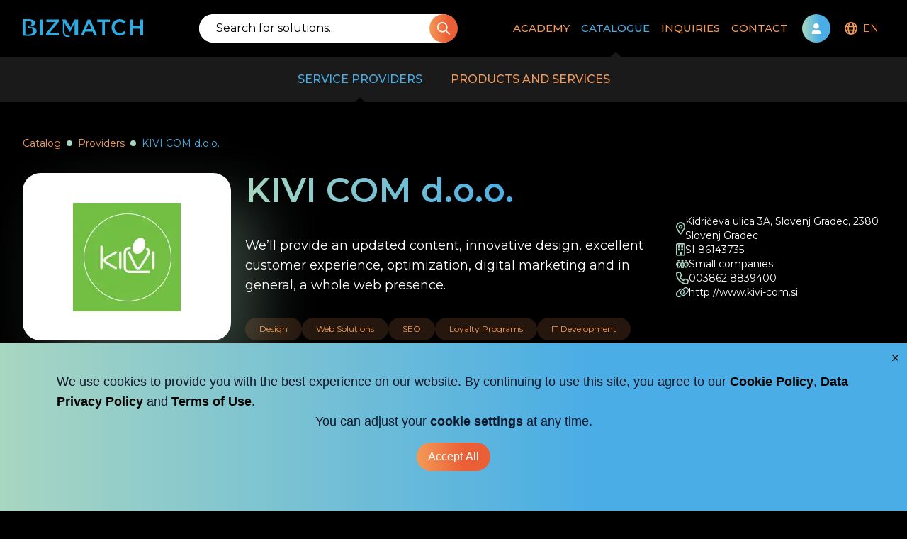

--- FILE ---
content_type: text/html; charset=utf-8
request_url: https://bizmatch.pro/en/catalogue/provider/kivi-com-d-o-o/
body_size: 74280
content:
<!DOCTYPE html><html class="bg-black antialiased" lang="en"><head><meta charSet="utf-8"/><link rel="preload" as="font" href="/_next/static/media/45f5089fd2655ea0-s.p.woff2" crossorigin="" type="font/woff2"/><link rel="preload" as="font" href="/_next/static/media/e1c529c04de64b40-s.p.woff2" crossorigin="" type="font/woff2"/><link rel="stylesheet" href="/_next/static/css/276bdff49dd7939a.css" data-precedence="next"/><link rel="stylesheet" href="/_next/static/css/ace9a2a891fed898.css" data-precedence="next"/><link rel="stylesheet" href="/_next/static/css/0754f3e23a37108b.css" data-precedence="next"/><title>Bizmatch | KIVI COM d.o.o.</title><meta name="description" content="We’ll provide an updated content, innovative design, excellent customer experience, optimization, digital marketing and in general, a whole web presence. "/><link rel="manifest" href="/site.webmanifest"/><meta name="viewport" content="width=device-width, initial-scale=1"/><link rel="canonical" href="https://www.bizmatch.pro/sl/catalogue/provider/kivi-com-d-o-o"/><link rel="alternate" hrefLang="en-US" href="https://www.bizmatch.pro/en/catalogue/provider/kivi-com-d-o-o"/><link rel="alternate" hrefLang="sl-SI" href="https://www.bizmatch.pro/sl/catalogue/provider/kivi-com-d-o-o"/><meta property="og:title" content="Bizmatch | KIVI COM d.o.o."/><meta property="og:description" content="We’ll provide an updated content, innovative design, excellent customer experience, optimization, digital marketing and in general, a whole web presence. "/><meta property="og:url" content="https://www.bizmatch.pro/sl/catalogue/provider/kivi-com-d-o-o"/><meta property="og:image" content="https://backend.bizmatch.pro/uploads/Kivi_LOGO_952c4fad80.png"/><meta name="twitter:card" content="summary"/><meta name="twitter:title" content="Bizmatch | KIVI COM d.o.o."/><meta name="twitter:description" content="We’ll provide an updated content, innovative design, excellent customer experience, optimization, digital marketing and in general, a whole web presence. "/><meta name="twitter:image" content="https://backend.bizmatch.pro/uploads/Kivi_LOGO_952c4fad80.png"/><link rel="icon" href="/favicon-32x32.png" type="image/png" sizes="32x32"/><link rel="icon" href="/favicon-16x16.png" type="image/png" sizes="16x16"/><link rel="apple-touch-icon" href="/apple-touch-icon.png" sizes="180x180"/><link rel="mask-icon" href="/safari-pinned-tab.svg"/><meta name="next-size-adjust"/><noscript><iframe src="https://www.googletagmanager.com/ns.html?id=GTM-P9RQ4LR2"
height="0" width="0" style="display:none;visibility:hidden"></iframe></noscript><script src="/_next/static/chunks/polyfills-78c92fac7aa8fdd8.js" noModule=""></script></head><body class="overflow-x-hidden"><main class="__className_b5df74"><div class="fixed top-0 z-50 w-screen bg-black"><div class="relative z-10 bg-black" id="nav"><div class="mx-auto w-auto max-w-screen-2xl" style="opacity:0"><nav class="flex min-h-[80px] items-center justify-between px-8 text-white max-[970px]:hidden"><a class="mr-2 h-auto" href="/en/"><img alt="logo" loading="lazy" width="170" height="25" decoding="async" data-nimg="1" style="color:transparent" src="/images/Bizmatch-logo.svg"/></a><div class="relative min-w-[30%] rounded-[60px] bg-white"><div class="relative z-10 flex"><input class="w-full rounded-[60px] px-6 py-2 text-black placeholder:text-black focus:text-orange" placeholder="Search for solutions..."/><button type="button" class="group hover:scale-105 transition-all duration-300 ease-in-out bg-gradient-orange rounded-full hover:bg-gradient-blue group flex items-center justify-center text-white absolute right-[-1px] h-full min-w-[40px] p-0"><span class="inline-flex w-full items-center justify-center"><svg xmlns="http://www.w3.org/2000/svg" width="17.995" height="18"><path fill="#fff" d="m17.722 16.559-4.711-4.711a7.094 7.094 0 0 0 1.582-4.535 7.327 7.327 0 1 0-2.777 5.729l4.711 4.711a.972.972 0 0 0 .629.247.844.844 0 0 0 .6-.247.822.822 0 0 0-.034-1.194ZM1.687 7.313a5.625 5.625 0 1 1 5.625 5.625 5.632 5.632 0 0 1-5.625-5.625Z"></path></svg></span></button></div></div><div class="flex items-center justify-between"><a href="/en/signin/"><div><div class="relative my-0 ml-3 mr-2 flex items-center justify-center rounded-full bg-gradient-blue p-5 hover:bg-gradient-blue-hover lg:my-5"><svg xmlns="http://www.w3.org/2000/svg" viewBox="0 0 448 512" class="absolute left-1/2 -translate-x-1/2" fill="#fff" height="15"><path d="M224 256a128 128 0 1 0 0-256 128 128 0 1 0 0 256zm-45.7 48C79.8 304 0 383.8 0 482.3 0 498.7 13.3 512 29.7 512h388.6c16.4 0 29.7-13.3 29.7-29.7 0-98.5-79.8-178.3-178.3-178.3h-91.4z"></path></svg></div></div></a><div role="menubar" class="flex items-center __className_9e80dc" tabindex="-1" data-orientation="horizontal" style="outline:none"><button type="button" role="menuitem" id="radix-:R7mamdjaH1:" aria-haspopup="menu" aria-expanded="false" data-state="closed" class="flex cursor-pointer select-none items-center rounded-sm font-medium text-light-orange outline-none transition-all hover:text-blue data-[state=open]:text-blue p-0 md:p-0" tabindex="-1" data-orientation="horizontal" data-radix-collection-item=""><div class="flex items-center justify-between py-7 pl-3 pr-2"><svg xmlns="http://www.w3.org/2000/svg" width="17.966" height="18"><path fill="#f49a58" d="M9 0a9 9 0 1 0 8.966 9A9 9 0 0 0 9 0Zm6.225 5.4H13.4a11.425 11.425 0 0 0-.993-2.741A7.21 7.21 0 0 1 15.225 5.4ZM12 9a14.5 14.5 0 0 1-.119 1.8H6.12a13.611 13.611 0 0 1 0-3.6h5.76A14.184 14.184 0 0 1 12 9Zm-3 7.2c-.817 0-1.908-1.366-2.523-3.6h5.048c-.616 2.235-1.708 3.6-2.525 3.6ZM6.476 5.4C7.091 3.165 8.182 1.8 9 1.8s1.908 1.366 2.523 3.6Zm-.881-2.741A11.417 11.417 0 0 0 4.6 5.4H2.774a7.213 7.213 0 0 1 2.821-2.741ZM2.037 7.2H4.3A16.843 16.843 0 0 0 4.2 9a16.551 16.551 0 0 0 .1 1.8H2.037a6.954 6.954 0 0 1 0-3.6Zm.737 5.4H4.6a11.425 11.425 0 0 0 .993 2.741A7.217 7.217 0 0 1 2.774 12.6Zm9.626 2.741a11.417 11.417 0 0 0 1-2.741h1.828a7.22 7.22 0 0 1-2.828 2.741Zm3.564-4.541H13.7a16.858 16.858 0 0 0 0-3.6h2.259a6.975 6.975 0 0 1 0 3.6Z"></path></svg><p class="pl-2 text-sm font-medium uppercase text-light-orange">en</p></div></button></div></div></nav><nav class="min-h-[80px] flex-col items-center justify-between text-white min-[970px]:hidden"><div class="flex w-full items-center justify-between px-6 py-2" id="nav"><a class="mr-2 h-auto" href="/en/"><img alt="logo" loading="lazy" width="120" height="18" decoding="async" data-nimg="1" style="color:transparent" src="/images/Bizmatch-logo.svg"/></a><div class="flex w-24 items-center justify-between"><a href="/en/signin/"><div><div class="relative my-0 ml-3 mr-2 flex items-center justify-center rounded-full bg-gradient-blue p-5 hover:bg-gradient-blue-hover lg:my-5"><svg xmlns="http://www.w3.org/2000/svg" viewBox="0 0 448 512" class="absolute left-1/2 -translate-x-1/2" fill="#fff" height="15"><path d="M224 256a128 128 0 1 0 0-256 128 128 0 1 0 0 256zm-45.7 48C79.8 304 0 383.8 0 482.3 0 498.7 13.3 512 29.7 512h388.6c16.4 0 29.7-13.3 29.7-29.7 0-98.5-79.8-178.3-178.3-178.3h-91.4z"></path></svg></div></div></a><button class="group flex h-10 w-10 scale-75 flex-col items-center justify-center" id="burger"><div class="my-1 h-1 w-8 rounded bg-light-orange transform duration-300" id="burger"></div><div class="my-1 h-1 w-8 rounded bg-light-orange transform duration-300 opacity-100" id="burger"></div><div class="my-1 h-1 w-8 rounded bg-light-orange transform duration-300" id="burger"></div></button></div></div><div class="z-0 w-full bg-black-secondary px-6 py-2 false"><div class="relative min-w-[30%] rounded-[60px] bg-white"><div class="relative z-10 flex"><input class="w-full rounded-[60px] px-6 py-2 text-black placeholder:text-black focus:text-orange" placeholder="Search for solutions..."/><button type="button" class="group hover:scale-105 transition-all duration-300 ease-in-out bg-gradient-orange rounded-full hover:bg-gradient-blue group flex items-center justify-center text-white absolute right-[-1px] h-full min-w-[40px] p-0"><span class="inline-flex w-full items-center justify-center"><svg xmlns="http://www.w3.org/2000/svg" width="17.995" height="18"><path fill="#fff" d="m17.722 16.559-4.711-4.711a7.094 7.094 0 0 0 1.582-4.535 7.327 7.327 0 1 0-2.777 5.729l4.711 4.711a.972.972 0 0 0 .629.247.844.844 0 0 0 .6-.247.822.822 0 0 0-.034-1.194ZM1.687 7.313a5.625 5.625 0 1 1 5.625 5.625 5.632 5.632 0 0 1-5.625-5.625Z"></path></svg></span></button></div></div></div></nav></div></div></div><div class="mt-28 bg-black text-2xl sm:mt-32 lg:mt-36"><div class="bg-black text-white"><div class="container mx-auto flex h-full columns-2 flex-col pt-12 lg:pb-0"><div class="mb-8 flex items-center"><div class="flex items-center"><a class="line-clamp-1 max-w-sm text-sm text-light-orange pointer-events-none" href="#">Catalog</a></div><div class="flex items-center"><div class="mx-2 rounded-full bg-light-green p-1"></div><a class="line-clamp-1 max-w-sm text-sm text-light-orange" href="/en/catalogue/provider/">Providers</a></div><div class="flex items-center"><div class="mx-2 rounded-full bg-light-green p-1"></div><a class="line-clamp-1 max-w-sm text-sm pointer-events-none text-blue" href="#">KIVI COM d.o.o.</a></div></div><div class="grid gap-5 lg:grid-cols-[1fr_2fr_1fr]"><div class="mb-4 flex items-center justify-center rounded-[25px] bg-white px-6 py-8 shadow-[40px_40px_80px_#a8d6c14d] lg:mb-0 lg:max-h-80 lg:max-w-xs lg:p-4"><img alt="KIVI COM d.o.o." draggable="false" loading="lazy" width="152" height="153" decoding="async" data-nimg="1" style="color:transparent" srcSet="/_next/image/?url=https%3A%2F%2Fbackend.bizmatch.pro%2Fuploads%2FKivi_LOGO_952c4fad80.png&amp;w=256&amp;q=75 1x, /_next/image/?url=https%3A%2F%2Fbackend.bizmatch.pro%2Fuploads%2FKivi_LOGO_952c4fad80.png&amp;w=384&amp;q=75 2x" src="/_next/image/?url=https%3A%2F%2Fbackend.bizmatch.pro%2Fuploads%2FKivi_LOGO_952c4fad80.png&amp;w=384&amp;q=75"/></div><div><h1 class="text-3xl font-semibold lg:text-5xl bg-gradient-blue bg-clip-text pb-2 text-transparent">KIVI COM d.o.o.</h1><p class="my-8 text-lg">We’ll provide an updated content, innovative design, excellent customer experience, optimization, digital marketing and in general, a whole web presence. </p><div class="flex flex-wrap gap-1"><span class="pointer-events-none rounded-[30px] bg-faded-orange px-5 py-2 text-xs capitalize text-light-orange">Design</span><span class="pointer-events-none rounded-[30px] bg-faded-orange px-5 py-2 text-xs capitalize text-light-orange">Web Solutions</span><span class="pointer-events-none rounded-[30px] bg-faded-orange px-5 py-2 text-xs capitalize text-light-orange">SEO</span><span class="pointer-events-none rounded-[30px] bg-faded-orange px-5 py-2 text-xs capitalize text-light-orange">Loyalty programs</span><span class="pointer-events-none rounded-[30px] bg-faded-orange px-5 py-2 text-xs capitalize text-light-orange">IT Development</span></div></div><div class="mt-10 flex flex-col lg:mt-0 lg:items-center lg:justify-center"><div class="flex flex-col gap-3"><a class="flex gap-3 items-center hover:text-blue" href="https://maps.google.com/?q=Kidričeva ulica 3A, Slovenj Gradec, 2380 Slovenj Gradec" rel="noreferrer" target="_blank"><img alt="Kidričeva ulica 3A, Slovenj Gradec, 2380 Slovenj Gradec" height="18" src="/images/Products/location-dot-regular.svg" width="13"/><p class="text-sm">Kidričeva ulica 3A, Slovenj Gradec, 2380 Slovenj Gradec</p></a><button class="flex gap-3 items-center hover:text-blue"><img alt="SI 86143735" height="18" src="/images/Products/building-regular.svg" width="13"/><p class="text-sm">SI 86143735</p></button><a class="flex gap-3 items-center hover:text-blue" href="tel:003862 8839400"><img alt="003862 8839400" height="13" src="/images/Products/phone-regular.svg" width="18"/><p class="text-sm">003862 8839400</p></a><a class="flex gap-3 items-center hover:text-blue" href="http://www.kivi-com.si" rel="noreferrer" target="_blank"><img alt="http://www.kivi-com.si" height="13" src="/images/Products/link-regular.svg" width="18"/><p class="text-sm">http://www.kivi-com.si</p></a></div></div></div><div class="mt-5 lg:mt-20"><div class="relative"><button type="button" class="group relative items-center justify-center hover:scale-105 transition-all duration-300 ease-in-out bg-gradient-orange text-white hover:bg-gradient-blue font-bold rounded-[60px] py-4 mx-auto flex translate-y-1/2 px-12 shadow-lg shadow-black/20 md:py-6 lg:px-20 lg:py-8"><span class="inline-flex w-full items-center justify-center text-base uppercase font-semibold">Submit Inquiry</span></button><img alt="rectangle-blue" class="-translate-1/2 absolute right-0 top-1/4 hidden lg:block" draggable="false" src="/images/Products/Rectangle%20137.svg"/></div><div class="hidden h-24 rounded-t-[25px] bg-white lg:block"></div></div></div></div><div class="-mb-5 bg-white pb-12 lg:pb-6"><div class="container"><div class="min-h-[200px] pt-8 lg:pt-1"><div class="presentation-text prose mx-auto mb-8 px-0 pt-8 lg:prose-xl xl:prose-2xl sm:px-4 lg:pt-0 xl:px-14 2xl:px-20"><div><h2>KIVI COM d.o.o.</h2><p>We have been engaged in the digital world since 1993, solving complex challenges ever since. We are constantly looking for advanced solutions to support our clients with the emphasis on the use of internet technologies.</p><p>We will assist you with the digital transformation, lower costs of doing business, better management of business process and at the same time, we’ll provide an updated content, innovative design , excellent customer experience, optimization, digital marketing and in general, a whole web presence.</p><h3>Services</h3><p><strong>ADVICE, RESEARCH, SUPPORT, MAINTENANCE</strong><br>With complex website projects it is extremely important that we follow the execution, advice about the future challenges, research new possibilities for upgrades and improvements and striving for our common goal of optimization of workflows and excellent customer experience.</p><ul><li>Development</li><li>Analytics and planning</li><li>Design in UX</li><li>Work methodology</li><li>Copywriting</li><li>Search engine optimizatiom (SEO)</li><li>Training &amp; workshops</li><li>Support and maintenance</li></ul><h3>Solutions</h3><p><strong>INTEGRATING and UPGRADING</strong><br>Our solutions are based on integration of existing applications with our own solutions and knowledge, with the goal of resolving our client’s challenges that cannot be resolved with the standard approach.</p><ul><li>B2B &amp; B2C with loyalty programs</li><li>Custom applications</li><li>Self-service portals</li><li>Expert systems</li><li>Advanced websites and digital tools</li><li>Expert welding systems</li><li>Direct4.me - seamless delivery. Anytime. Everytime.</li></ul><p>&nbsp;</p><p>&nbsp;</p><p>&nbsp;</p></div></div><div class="px-0 sm:px-4 xl:px-14 2xl:px-20"></div></div></div></div><div class="bg-black pb-10 text-white"><div class="container"><div class="hidden h-24 rounded-b-[25px] bg-white lg:block"></div></div><div class="mt-20"><div></div></div></div></div></main><script src="/_next/static/chunks/webpack-cf48303f588a993c.js" async=""></script><script src="/_next/static/chunks/bce60fc1-e05f7c7164a8fb1e.js" async=""></script><script src="/_next/static/chunks/5769-c38ff53442b217ad.js" async=""></script><script src="/_next/static/chunks/main-app-05fb63efd67faaa4.js" async=""></script><script>(self.__next_f=self.__next_f||[]).push([0])</script><script>self.__next_f.push([1,"1:HL[\"/_next/static/css/276bdff49dd7939a.css\",{\"as\":\"style\"}]\n0:\"$L2\"\n"])</script><script>self.__next_f.push([1,"3:HL[\"/_next/static/media/45f5089fd2655ea0-s.p.woff2\",{\"as\":\"font\",\"type\":\"font/woff2\"}]\n4:HL[\"/_next/static/media/e1c529c04de64b40-s.p.woff2\",{\"as\":\"font\",\"type\":\"font/woff2\"}]\n5:HL[\"/_next/static/css/ace9a2a891fed898.css\",{\"as\":\"style\"}]\n6:HL[\"/_next/static/css/0754f3e23a37108b.css\",{\"as\":\"style\"}]\n"])</script><script>self.__next_f.push([1,"7:I{\"id\":68802,\"chunks\":[\"2272:static/chunks/webpack-cf48303f588a993c.js\",\"9253:static/chunks/bce60fc1-e05f7c7164a8fb1e.js\",\"5769:static/chunks/5769-c38ff53442b217ad.js\"],\"name\":\"default\",\"async\":false}\n9:I{\"id\":14299,\"chunks\":[\"2272:static/chunks/webpack-cf48303f588a993c.js\",\"9253:static/chunks/bce60fc1-e05f7c7164a8fb1e.js\",\"5769:static/chunks/5769-c38ff53442b217ad.js\"],\"name\":\"\",\"async\":false}\n"])</script><script>self.__next_f.push([1,"2:[[[\"$\",\"link\",\"0\",{\"rel\":\"stylesheet\",\"href\":\"/_next/static/css/276bdff49dd7939a.css\",\"precedence\":\"next\"}]],[\"$\",\"$L7\",null,{\"buildId\":\"lmqVvWJzpMt5Wi1muIgKl\",\"assetPrefix\":\"\",\"initialCanonicalUrl\":\"/en/catalogue/provider/kivi-com-d-o-o/\",\"initialTree\":[\"\",{\"children\":[[\"locale\",\"en\",\"d\"],{\"children\":[\"catalogue\",{\"children\":[\"provider\",{\"children\":[[\"slug\",\"kivi-com-d-o-o\",\"d\"],{\"children\":[\"__PAGE__\",{}]}]}]}]}]},\"$undefined\",\"$undefined\",true],\"initialHead\":[\"$L8\",[\"$\",\"meta\",null,{\"name\":\"next-size-adjust\"}]],\"globalErrorComponent\":\"$9\",\"notFound\":\"$La\",\"asNotFound\":false,\"children\":[\"$Lb\",null]}]]\n"])</script><script>self.__next_f.push([1,"e:I{\"id\":13211,\"chunks\":[\"2272:static/chunks/webpack-cf48303f588a993c.js\",\"9253:static/chunks/bce60fc1-e05f7c7164a8fb1e.js\",\"5769:static/chunks/5769-c38ff53442b217ad.js\"],\"name\":\"default\",\"async\":false}\nf:I{\"id\":5767,\"chunks\":[\"2272:static/chunks/webpack-cf48303f588a993c.js\",\"9253:static/chunks/bce60fc1-e05f7c7164a8fb1e.js\",\"5769:static/chunks/5769-c38ff53442b217ad.js\"],\"name\":\"default\",\"async\":false}\na:[\"$Lc\",[],\"$Ld\"]\nb:[\"$\",\"$Le\",null,{\"parallelRouterKey\":\"children\",\"segmentPath\":[\"children\"],\"error\":\"$u"])</script><script>self.__next_f.push([1,"ndefined\",\"errorStyles\":\"$undefined\",\"loading\":\"$undefined\",\"loadingStyles\":\"$undefined\",\"hasLoading\":false,\"template\":[\"$\",\"$Lf\",null,{}],\"templateStyles\":\"$undefined\",\"notFound\":\"$L10\",\"notFoundStyles\":[],\"childProp\":{\"current\":[\"$L11\",null],\"segment\":[\"locale\",\"en\",\"d\"]},\"styles\":[[\"$\",\"link\",\"0\",{\"rel\":\"stylesheet\",\"href\":\"/_next/static/css/ace9a2a891fed898.css\",\"precedence\":\"next\"}]]}]\n"])</script><script>self.__next_f.push([1,"8:[[\"$\",\"meta\",\"0\",{\"charSet\":\"utf-8\"}],[\"$\",\"title\",\"1\",{\"children\":\"Bizmatch | KIVI COM d.o.o.\"}],[\"$\",\"meta\",\"2\",{\"name\":\"description\",\"content\":\"We’ll provide an updated content, innovative design, excellent customer experience, optimization, digital marketing and in general, a whole web presence. \"}],[\"$\",\"link\",\"3\",{\"rel\":\"manifest\",\"href\":\"/site.webmanifest\"}],[\"$\",\"meta\",\"4\",{\"name\":\"viewport\",\"content\":\"width=device-width, initial-scale=1\"}],[\"$\",\"link\",\"5\",{\"rel\":\"canonical\",\"href\":\"https://www.bizmatch.pro/sl/catalogue/provider/kivi-com-d-o-o\"}],[\"$\",\"link\",\"6\",{\"rel\":\"alternate\",\"hrefLang\":\"en-US\",\"href\":\"https://www.bizmatch.pro/en/catalogue/provider/kivi-com-d-o-o\"}],[\"$\",\"link\",\"7\",{\"rel\":\"alternate\",\"hrefLang\":\"sl-SI\",\"href\":\"https://www.bizmatch.pro/sl/catalogue/provider/kivi-com-d-o-o\"}],[\"$\",\"meta\",\"8\",{\"property\":\"og:title\",\"content\":\"Bizmatch | KIVI COM d.o.o.\"}],[\"$\",\"meta\",\"9\",{\"property\":\"og:description\",\"content\":\"We’ll provide an updated content, innovative design, excellent customer experience, optimization, digital marketing and in general, a whole web presence. \"}],[\"$\",\"meta\",\"10\",{\"property\":\"og:url\",\"content\":\"https://www.bizmatch.pro/sl/catalogue/provider/kivi-com-d-o-o\"}],[\"$\",\"meta\",\"11\",{\"property\":\"og:image\",\"content\":\"https://backend.bizmatch.pro/uploads/Kivi_LOGO_952c4fad80.png\"}],[\"$\",\"meta\",\"12\",{\"name\":\"twitter:card\",\"content\":\"summary\"}],[\"$\",\"meta\",\"13\",{\"name\":\"twitter:title\",\"content\":\"Bizmatch | KIVI COM d.o.o.\"}],[\"$\",\"meta\",\"14\",{\"name\":\"twitter:description\",\"content\":\"We’ll provide an updated content, innovative design, excellent customer experience, optimization, digital marketing and in general, a whole web presence. \"}],[\"$\",\"meta\",\"15\",{\"name\":\"twitter:image\",\"content\":\"https://backend.bizmatch.pro/uploads/Kivi_LOGO_952c4fad80.png\"}],[\"$\",\"link\",\"16\",{\"rel\":\"icon\",\"href\":\"/favicon-32x32.png\",\"type\":\"image/png\",\"sizes\":\"32x32\"}],[\"$\",\"link\",\"17\",{\"rel\":\"icon\",\"href\":\"/favicon-16x16.png\",\"type\":\"image/png\",\"sizes\":\"16x16\"}],[\"$\",\"link\",\"18\",{\"rel\":\"apple-touch-icon\",\"href\":\"/apple-touch-icon.png\",\"sizes\":\"180x180\"}],[\"$\",\"link\",\"19\",{\"rel\":\"mask-icon\",\"href\":\"/safari-pinned-tab.svg\"}]]\n"])</script><script>self.__next_f.push([1,"d:E{\"digest\":\"NEXT_REDIRECT;replace;/404\"}\n10:E{\"digest\":\"NEXT_REDIRECT;replace;/404\"}\n"])</script><script>self.__next_f.push([1,"12:I{\"id\":1011,\"chunks\":[\"9673:static/chunks/9673-096e87f7cc95d15d.js\",\"2577:static/chunks/2577-65d1f43d75eb7717.js\",\"524:static/chunks/524-96cccf898626935e.js\",\"5704:static/chunks/5704-4b7a274a75405c5b.js\",\"127:static/chunks/127-3c72941761c39a8a.js\",\"6096:static/chunks/6096-0b020d4e5eb6c5a4.js\",\"4751:static/chunks/4751-23818f812e542408.js\",\"4232:static/chunks/4232-daa037a4e50fd0a7.js\",\"4214:static/chunks/4214-915e536d03defcac.js\",\"1341:static/chunks/1341-49a53c08918e7c32.js\",\"643:static/chunks/643-ebd4309a562437f6.js\",\"188:static/chunks/188-fa70e0f0aa31469f.js\",\"9677:static/chunks/9677-b8c3179b37512739.js\",\"4712:static/chunks/4712-25df8a3081523e72.js\",\"508:static/chunks/508-f683b3c1943e9569.js\",\"1167:static/chunks/1167-49b0f31660a2799a.js\",\"5619:static/chunks/5619-3d3019e0c69628f3.js\",\"9075:static/chunks/9075-980c8d7cd2d5c199.js\",\"1618:static/chunks/1618-f70cdb56e8a20fb1.js\",\"1203:static/chunks/app/[locale]/layout-2034d022485e4ba4.js\"],\"name\":\"\",\"async\":false}\n"])</script><script>self.__next_f.push([1,"13:I{\"id\":78136,\"chunks\":[\"9673:static/chunks/9673-096e87f7cc95d15d.js\",\"2577:static/chunks/2577-65d1f43d75eb7717.js\",\"524:static/chunks/524-96cccf898626935e.js\",\"5704:static/chunks/5704-4b7a274a75405c5b.js\",\"127:static/chunks/127-3c72941761c39a8a.js\",\"6096:static/chunks/6096-0b020d4e5eb6c5a4.js\",\"4751:static/chunks/4751-23818f812e542408.js\",\"4232:static/chunks/4232-daa037a4e50fd0a7.js\",\"4214:static/chunks/4214-915e536d03defcac.js\",\"1341:static/chunks/1341-49a53c08918e7c32.js\",\"643:static/chunks/643-ebd4309a562437f6.js\",\"188:static/chunks/188-fa70e0f0aa31469f.js\",\"9677:static/chunks/9677-b8c3179b37512739.js\",\"4712:static/chunks/4712-25df8a3081523e72.js\",\"508:static/chunks/508-f683b3c1943e9569.js\",\"1167:static/chunks/1167-49b0f31660a2799a.js\",\"5619:static/chunks/5619-3d3019e0c69628f3.js\",\"9075:static/chunks/9075-980c8d7cd2d5c199.js\",\"1618:static/chunks/1618-f70cdb56e8a20fb1.js\",\"1203:static/chunks/app/[locale]/layout-2034d022485e4ba4.js\"],\"name\":\"\",\"async\":false}\n"])</script><script>self.__next_f.push([1,"14:I{\"id\":83382,\"chunks\":[\"2577:static/chunks/2577-65d1f43d75eb7717.js\",\"4712:static/chunks/4712-25df8a3081523e72.js\",\"6816:static/chunks/app/[locale]/error-d47883e1f52976ae.js\"],\"name\":\"\",\"async\":false}\n"])</script><script>self.__next_f.push([1,"16:I{\"id\":83403,\"chunks\":[\"9673:static/chunks/9673-096e87f7cc95d15d.js\",\"2577:static/chunks/2577-65d1f43d75eb7717.js\",\"524:static/chunks/524-96cccf898626935e.js\",\"5704:static/chunks/5704-4b7a274a75405c5b.js\",\"127:static/chunks/127-3c72941761c39a8a.js\",\"6096:static/chunks/6096-0b020d4e5eb6c5a4.js\",\"4751:static/chunks/4751-23818f812e542408.js\",\"4232:static/chunks/4232-daa037a4e50fd0a7.js\",\"4214:static/chunks/4214-915e536d03defcac.js\",\"1341:static/chunks/1341-49a53c08918e7c32.js\",\"643:static/chunks/643-ebd4309a562437f6.js\",\"188:static/chunks/188-fa70e0f0aa31469f.js\",\"9677:static/chunks/9677-b8c3179b37512739.js\",\"4712:static/chunks/4712-25df8a3081523e72.js\",\"508:static/chunks/508-f683b3c1943e9569.js\",\"1167:static/chunks/1167-49b0f31660a2799a.js\",\"5619:static/chunks/5619-3d3019e0c69628f3.js\",\"9075:static/chunks/9075-980c8d7cd2d5c199.js\",\"1618:static/chunks/1618-f70cdb56e8a20fb1.js\",\"1203:static/chunks/app/[locale]/layout-2034d022485e4ba4.js\"],\"name\":\"\",\"async\":false}\n"])</script><script>self.__next_f.push([1,"17:I{\"id\":33772,\"chunks\":[\"9673:static/chunks/9673-096e87f7cc95d15d.js\",\"2577:static/chunks/2577-65d1f43d75eb7717.js\",\"524:static/chunks/524-96cccf898626935e.js\",\"5704:static/chunks/5704-4b7a274a75405c5b.js\",\"127:static/chunks/127-3c72941761c39a8a.js\",\"6096:static/chunks/6096-0b020d4e5eb6c5a4.js\",\"4751:static/chunks/4751-23818f812e542408.js\",\"4232:static/chunks/4232-daa037a4e50fd0a7.js\",\"4214:static/chunks/4214-915e536d03defcac.js\",\"1341:static/chunks/1341-49a53c08918e7c32.js\",\"643:static/chunks/643-ebd4309a562437f6.js\",\"188:static/chunks/188-fa70e0f0aa31469f.js\",\"9677:static/chunks/9677-b8c3179b37512739.js\",\"4712:static/chunks/4712-25df8a3081523e72.js\",\"508:static/chunks/508-f683b3c1943e9569.js\",\"1167:static/chunks/1167-49b0f31660a2799a.js\",\"5619:static/chunks/5619-3d3019e0c69628f3.js\",\"9075:static/chunks/9075-980c8d7cd2d5c199.js\",\"1618:static/chunks/1618-f70cdb56e8a20fb1.js\",\"1203:static/chunks/app/[locale]/layout-2034d022485e4ba4.js\"],\"name\":\"\",\"async\":false}\n"])</script><script>self.__next_f.push([1,"11:[\"$\",\"html\",null,{\"className\":\"bg-black antialiased\",\"lang\":\"en\",\"children\":[[\"$\",\"head\",null,{\"children\":[\"$\",\"noscript\",null,{\"dangerouslySetInnerHTML\":{\"__html\":\"\u003ciframe src=\\\"https://www.googletagmanager.com/ns.html?id=GTM-P9RQ4LR2\\\"\\nheight=\\\"0\\\" width=\\\"0\\\" style=\\\"display:none;visibility:hidden\\\"\u003e\u003c/iframe\u003e\"}}]}],[\"$\",\"body\",null,{\"suppressHydrationWarning\":true,\"className\":\"overflow-x-hidden\",\"children\":[\"$\",\"$L12\",null,{\"locale\":\"en\",\"messages\":{\"Admin\":{\"Routes\":{\"archive\":\" | Archive\",\"companies\":\" | Companies\",\"default\":\"My Bizmatch\",\"drafts\":\" | Drafts\",\"inquiries\":\" | Inquiries\",\"messages\":\" | Messages\",\"products\":\" | Products\",\"profile\":\" | My Profile\",\"users\":\" | Users\"},\"error\":\"Error, My Bizmatch is not available\",\"favLabels\":{\"name\":\"Name\",\"type\":\"Type\"},\"favourites\":\"Favorites List\",\"messages\":\"Messages\",\"msgLabel\":\"Entity Name\",\"noResults\":\"No results found\",\"offersLabels\":{\"industry\":\"Industry\",\"projectType\":\"Project Type\",\"type\":\"Type\"},\"openDemands\":\"Open Demands\",\"openOffers\":\"Open Offers\",\"products\":{\"description\":\"Description\",\"multicompany\":\"More companies\",\"productName\":\"Title\",\"productType\":\"Type\",\"status\":\"Status\"},\"smallCardLabels\":{\"offerCount\":\"Offer Count\",\"orgCount\":\"Organization Count\",\"prodCount\":\"Product Count\",\"questCount\":\"Questionnaire Count\"},\"suggestionLabels\":{\"industry\":\"Industry\",\"size\":\"Size\",\"type\":\"Type\"},\"suggestions\":\"Received Suggestions\"},\"AdminEditCompany\":{\"companyAddress\":\"Company Address\",\"CompanyName\":\"Company Name\",\"company\":\"Podjetje\",\"companyDraft\":\"Osnutek podjetja\",\"companySize\":\"Company Size\",\"companyType\":\"Company Type\",\"confirmDelete\":\"Are you sure you want to delete {name}?\",\"description\":\"Description\",\"keywords\":\"Keywords\",\"linkedin\":\"LinkedIn\",\"phone\":\"Phone\",\"sponsored\":\"Sponsored\",\"taxNumber\":\"Tax Number\",\"website\":\"Website\",\"companyUpdated\":\"Podjetje je bilo uspešno shranjeno\",\"error\":\"Prišlo je do napake\",\"address\":\"Naslov\",\"VAT\":\"ID št. za DDV\",\"companyRequired\":\"Prosimo dodajte sebe kot kontakt ali odgovorno osebo.\",\"Keywords\":\"Keywords\"},\"AdminEditProduct\":{\"productName\":\"Naziv produkta\",\"productType\":\"Tip produkta\",\"confirmDelete\":\"Ali ste prepričani, da želite izbrisati produkt {name}?\",\"description\":\"Opis\",\"keywords\":\"Ključne besede\",\"sponsored\":\"Sponzorirano\",\"bestFor\":\"Najboljše za ...\",\"multicompany\":\"Več podjetij\",\"priceRange\":\"Cenovni razpon\",\"deploymentTypes\":\"Tip uvedbe\",\"pricings\":\"Ceniki\",\"features\":\"Lastnosti\",\"support\":\"Podpora\",\"pleasePick\":\"Izberite cenovno območje\",\"productUpdated\":\"Produkt je bil uspešno shranjen\",\"error\":\"Prišlo je do napake\",\"Product\":\"Produkt\",\"Service\":\"Storitev\",\"Addon\":\"Dodatek\",\"product\":\"Produkt\",\"productDraft\":\"Osnutek produkta\",\"companyRequigred\":\"Prosimo izberite podjetje!\"},\"AdminEditUser\":{\"name\":\"Ime\",\"surname\":\"Priimek\",\"username\":\"Uporabniško ime\",\"email\":\"E-poštni naslov\",\"telephone\":\"Telefonska številka\",\"role\":\"Uporabniška vloga\",\"activated\":\"Aktivirano\",\"blocked\":\"Blokirano\",\"userUpdated\":\"Uporabnik uspešno posodobljen.\",\"userAdded\":\"Uporabnik uspešno dodan.\",\"password\":\"Geslo\",\"user\":\"Uporabnik\"},\"AdminEditInquiry\":{\"inquirySubject\":\"Predmet povpraševanja\",\"projectStatus\":\"Status\",\"company\":\"Podjetje\",\"date\":\"Datum spremembe\",\"Inquiry\":\"Vprašalnik ({ companyType }): { companyName }\",\"buyer\":\"kupec\",\"notChosen\":\"Podjetje ni izbrano\",\"newInquiry\":\"Vprašalnik\",\"inquiryAdded\":\"Povpraševanje uspešno oddano\",\"inquiryUpdated\":\"Povpraševanje uspešno posodobljeno\"},\"AdminDrafts\":{\"Create\":\"Ustvari\",\"Update\":\"Posodobitev\",\"product\":\"Produkt\",\"company\":\"Podjetje\",\"confirmDelete\":\"ali ste prepričani, da želite izbrisati { name }?\"},\"AdminEditTabs\":{\"basicInfo\":\"Basic Info\",\"eng\":\"English\",\"presentationText\":\"Presentation Text\",\"slo\":\"Slovenian\",\"company\":\"Company\"},\"AdminFormButtons\":{\"allInfo\":\"All Information\",\"back\":\"Back to List\",\"save\":\"Save\",\"saveDraft\":\"Save Draft\",\"propose\":\"Shrani spremembe\"},\"AdminInquiries\":{\"addButton\":\"Add New Inquiry\",\"placeholder\":\"Search inquiries\",\"searchButton\":\"Search\",\"title\":\"Inquiries\"},\"AdminInquiry\":{\"inquiry\":{\"addDocument\":\"Add\",\"additionalInformation\":\"Description\",\"CompanyName\":\"Company\",\"companySize\":\"Company size\",\"confirmDeleteDocument\":\"Are you sure you want to delete {document}?\",\"contactTitle\":\"Contact details of the buyer\",\"documents\":\"Documents\",\"emails\":\"e-mail\",\"linkedinProfile\":\"Linkedin\",\"product\":\"Product\",\"projectId\":\"Project ID\",\"projectType\":\"Project type\",\"start\":\"Start\",\"status\":{\"completed\":\"Completed\",\"in_preparation\":\"In preparation\",\"in_progress\":\"Ongoing\",\"new\":\"New\"},\"telephone\":\"Telephone\",\"userNumber\":\"Project size (number of users)\",\"users\":\"Name\",\"website\":\"Web address\"},\"messages\":{\"placeholder\":\"Start a chat ...\",\"seenBy\":\"Seen: {users}\",\"send\":\"Send a message\",\"title\":\"Messages\"},\"title\":\"Inquiry ({type}): {name}\",\"titleNoCompany\":\"Inquiry ({type}): Company not selected.\"},\"AdminMessages\":{\"placeholder\":\"Search by sender or context\",\"searchButton\":\"Search\",\"seen\":{\"seen\":\"Seen\",\"unseen\":\"Unseen\"},\"title\":\"Messages\",\"company-questionnaire\":\"Vprašalnik\"},\"AdminSidebar\":{\"bizmatch\":\"My Bizmatch\",\"content\":\"Content Submission\",\"contentCompany\":\"Company\",\"contentDraft\":\"Drafts\",\"contentInquiry\":\"Inquiries\",\"contentProduct\":\"Product\",\"contentUser\":\"User\",\"inquiries\":\"Inquiries\",\"inquiriesArchive\":\"Archive\",\"inquiriesDraft\":\"Drafts\",\"inquiriesOpen\":\"Open\",\"logout\":\"Logout\",\"msg\":\"Messages\"},\"AdminTableHeaders\":{\"companies\":\"Companies\",\"draftsTitle\":\"Drafts\",\"inquiries\":\"Inquiries\",\"newCompany\":\"Add Company\",\"newProduct\":\"Add Product\",\"newUser\":\"Add User\",\"openInquiries\":\"Open Inquiries\",\"productsTitle\":\"Products\",\"searchCompanies\":\"Search by name or VAT ID\",\"searchDrafts\":\"Search by entity\",\"searchProducts\":\"Search by name or description\",\"searchUsers\":\"Search by all attributes\",\"usersTitle\":\"Users\",\"newInquiry\":\"Novo povpraševanje\",\"searchInquiries\":\"Išči po predmetu povpraševanja\"},\"AdminTables\":{\"action\":\"Action\",\"add\":\"Add\",\"author\":\"User\",\"chat\":\"Chat\",\"company\":\"Company\",\"companyAddress\":\"Company Address\",\"CompanyName\":\"Company Name\",\"companySize\":\"Company Size\",\"companyType\":\"Company Type\",\"condition\":\"Condition\",\"countryCode\":\"Country code\",\"countryName\":\"Country name\",\"createdAt\":\"Created At\",\"date\":\"Date\",\"description\":\"Description\",\"download\":\"Download\",\"edit\":\"Edit\",\"email\":\"Email\",\"entity\":\"Entity Name\",\"implementor\":\"Provider\",\"industry\":\"Industry\",\"lastName\":\"Last Name\",\"logo\":\"Logo\",\"msgId\":\"Inquiry Subject\",\"multiCompany\":\"Več podjetij\",\"name\":\"Name\",\"noResults\":\"No results\",\"productName\":\"Product Name\",\"productType\":\"Product type\",\"projectID\":\"Project ID\",\"search\":\"Search\",\"seen\":\"Seen\",\"showOnPage\":\"Show on Page: \",\"size\":\"Size\",\"status\":\"Status\",\"subindustries\":\"Subcategory\",\"subject\":\"Inquiry Subject\",\"surname\":\"Surname\",\"taxNumber\":\"Tax Number\",\"type\":\"Type\",\"username\":\"Username\",\"users\":\"User Count\",\"vendor\":\"Supplier\",\"weight\":\"Weight\",\"noSubcategories\":\"Ni izbranih podkategorij\",\"category\":\"Kategorija\",\"subcategory\":\"Podkategorije\",\"address\":\"Naslov\",\"VAT\":\"ID št. za DDV\",\"addCompanyReq\":\"Če želite dodati produkt, morate izbrati vsaj enega ponudnika.\",\"multicompany\":\"More companies\"},\"AdminTabs\":{\"providers\":\"Ponudniki storitev\",\"contacts\":\"Contact\",\"countries\":\"Countries\",\"industries\":\"Industries\",\"media\":\"Media\",\"products\":\"Products\",\"responsiblePersons\":\"Responsible persons\",\"group\":\"Seznam skupin\",\"subcategories\":\"Seznam podkategorij\",\"current\":\"Trenutno izbrano\",\"parentProducts\":\"Nadrejeni produkti\",\"childProducts\":\"Podrejeni produkti\",\"alternativeProducts\":\"Alternativni produkti\",\"categories\":\"Kategorije\",\"availability\":\"Razpoložljivost\",\"companies\":\"Podjetja\",\"contactCompanies\":\"Kontakti podjetja\",\"responsibleCompanies\":\"Odgovorna oseba v podjetju\",\"documents\":\"Priloge\",\"Modal\":{\"contacts\":\"Dodaj kontakt\",\"countries\":\"Dodaj države\",\"industries\":\"Dodaj/uredi industrije\",\"products\":\"Dodaj produkte\",\"responsiblePersons\":\"Dodaj odgovorne osebe\",\"parentProducts\":\"Dodaj nadrejene produkte\",\"childProducts\":\"Dodaj podrejene produkte\",\"alternativeProducts\":\"Dodaj alternativne produkte\",\"categories\":\"Dodaj/uredi kategorije\",\"availability\":\"Dodaj države\",\"companies\":\"Dodaj podjetja\",\"contactCompanies\":\"Dodaj kontakt podjetja\",\"responsibleCompanies\":\"Dodaj odgovorno osebo v podjetju\",\"providers\":\"Dodaj ponudnika storitev\"},\"add\":\"Dodaj\",\"cancel\":\"Prekliči\",\"somethingWrong\":\"Prišlo je do napake: podatki niso na voljo.\"},\"Blog\":{\"Blog\":\"Blog\",\"Case study\":\"Case Study\",\"blogCard\":{\"readAll\":\"Read More\",\"sponsored\":\"Sponsored\"},\"dropdownLabel\":\"Sort by\",\"featured\":{\"blogLink\":\"Visit Our Academy\",\"title\":\"From Our Academy\"},\"filter\":{\"dateASC\":\"Date Ascending\",\"dateDESC\":\"Date Descending\",\"favourites\":\"Favorites\"},\"itemsPerPage\":\"Articles per page\",\"link\":\"Blog\",\"noResults\":\"No results\",\"title\":\"bizmatch Guides\"},\"Catalog\":{\"title\":\"Catalogue\"},\"Common\":{\"back\":\"Back\",\"copiedToClipboard\":\"Copied to clipboard\",\"coreText\":\"The best B2B matching platform that allows you to get free comparable offers. The largest catalogue of providers, products and services.\",\"coreTitle\":\"Bizmatch｜Business applications for your IT challenge.\",\"error\":{\"button\":\"Try again\",\"description\":\"Something went wrong:\",\"title\":\"Error\"},\"favorite\":{\"add\":\"Add to favorites\",\"remove\":\"Remove from favorites\"},\"infoPage\":{\"cookies\":\"Cookies\",\"privacy\":\"Privacy Policy\",\"terms\":\"Terms of Use for BIZMATCH Websites\"},\"languages\":{\"en\":\"English\",\"sl\":\"Slovenian\"},\"multiSelect\":{\"addNew\":\"Add\"},\"navbar\":{\"results\":{\"blog\":\"Blog\",\"company\":\"Companies\",\"noResults\":\"No results\",\"product\":\"Products and Services\",\"readAll\":\"Read All\"},\"searchPlaceholder\":\"Search for solutions...\"},\"no\":\"No\",\"notFound\":{\"homePage\":\"Home\",\"infoText\":\"How you ended up here is a mystery. But you can click the button below to return to the homepage.\",\"mainText\":\"The page you are looking for does not exist.\"},\"pageHeader\":{\"buttonLead\":\"Looking for the right solution?\",\"buttonText\":\"Submit Inquiry\"},\"yes\":\"Yes\"},\"Contact\":{\"email\":\"Email *\",\"msg\":\"Message\",\"name\":\"Name *\",\"newMessage\":\"Submit New Message\",\"path\":\"Contact Us\",\"phone\":\"Phone\",\"sentMessageBody\":\"Thank you for your message. We will get back to you as soon as possible.\",\"sentMessageTitle\":\"Message Sent Successfully\",\"subject\":\"Subject\",\"submit\":\"Submit\",\"successMessage\":\"Message sent successfully\",\"surname\":\"Surname *\"},\"ErrorMessages\":{\"Expected number, received nan\":\"Input must be a number\",\"emailInvalid\":\"Invalid email address\",\"emailRequired\":\"Please enter a valid email address\",\"invalidContact\":\"Contact form was not filled out correctly\",\"invalidError\":\"Incorrect email address or password\",\"invalidLogin\":\"User with this email address and password does not exist.\",\"matchPasswords\":\"Passwords do not match\",\"messageRequired\":\"Message is required\",\"nameRequired\":\"Name is required\",\"passRequired\":\"Please enter a password\",\"required\":\"This field is required\",\"subjectRequired\":\"Subject is required\",\"surnameRequired\":\"Surname is required\",\"usernameRequired\":\"Username is required\"},\"Home\":{\"newsletter\":{\"error\":\"There was an error. Please try again.\",\"success\":\"You have successfully subscribed to our newsletter.\"}},\"Inquiries\":{\"card\":{\"Informativno povpraševanje (rfi)\":\"Informational Inquiry (rfi)\",\"Nadgradnja\":\"Upgrade\",\"Nova namestitev\":\"New Installation\",\"Zamenjava\":\"Replacement\",\"Zavezujoče povpraševanje (rfp)\":\"Binding Inquiry (rfp)\",\"activity\":\"Activity\",\"completed\":\"Completed\",\"getInquiry\":\"Get Inquiry\",\"in_preparation\":\"In Preparation\",\"in_progress\":\"In Progress\",\"industry\":\"Industry\",\"inquiryType\":\"Inquiry Type\",\"projectId\":\"Project ID\",\"projectType\":\"Project Type\",\"size\":\"Size\",\"start\":\"Start\",\"userCount\":\"User Count\",\"Demo\":\"Demo\"},\"filters\":{\"dateAscending\":\"Ascending by date\",\"dateDescending\":\"Descending by date\",\"nameAscending\":\"Ascending by name\",\"nameDescending\":\"Descending by name\",\"select\":\"Select\",\"sortBy\":\"Sort By:\"},\"moreInfo\":\"More information\",\"noResults\":\"No results\",\"showOnPage\":\"Show per page:\",\"title\":\"Inquiries\"},\"InquiryModal\":{\"title\":\"Submit Inquiry\"},\"Login\":{\"confirm\":\"Next\",\"email\":\"Email\",\"forgot_password\":\"Forgot password?\",\"forgottenPassword\":\"Forgotten Password\",\"home\":\"Or go to\",\"home_link\":\"homepage\",\"no_account\":\"Don't have an account yet?\",\"password\":\"Password\",\"register_link\":\"Registration\",\"submit\":\"Login\",\"title\":\"Login\",\"resetPassword\":\"Ponastavitev gesla\",\"newPassword\":\"Novo geslo\",\"confirmPassword\":\"Potrdite novo geslo\",\"resetInvalid\":\"Ponastavitev nesupešna\",\"passwordReset\":\"Geslo uspešno ponastavljeno\"},\"ProductDetail\":{\"alternativeProducts\":\"Alternative Products\",\"catalog\":\"Catalog\",\"categories\":\"Categories\",\"childrenProducts\":\"Child Products\",\"companiesTitle\":\"Providers\",\"deploymentType\":\"Deployment Type\",\"infoCompanySize\":\"Suitable for companies of size:\",\"infoPriceRange\":\"Price Range:\",\"infoType\":\"Product Type:\",\"parentsProducts\":\"Parent Products\",\"prices\":\"Price Accessibility\",\"productType\":{\"addon\":\"Addon\",\"product\":\"Product\",\"service\":\"Service\"},\"siblingsProducts\":\"Sibling Products\",\"support\":\"Support\",\"title\":\"Products and Services\"},\"Products\":{\"allIndustries\":\"All\",\"catalog\":\"Catalog\",\"filters\":{\"ascending\":\"Ascending by name\",\"confirm\":\"Apply Filter\",\"descending\":\"Descending by name\",\"select\":\"Select\",\"sortBy\":\"Sort By\",\"title\":\"Filter\"},\"industry\":\"Category\",\"mostPopular\":\"Most Popular Categories\",\"noResults\":\"No results\",\"productType\":{\"addon\":\"Addon\",\"all\":\"All\",\"product\":\"Product\",\"service\":\"Service\",\"title\":\"Product Type\"},\"providersOfServices\":\"Service Providers\",\"readMore\":\"Read More\",\"searchPlaceholder\":\"Search among products.\",\"showOnPage\":\"Show per page: \",\"subIndustry\":\"Subcategory\",\"title\":\"Products\"},\"ProviderDetail\":{\"catalog\":\"Catalog\",\"companyIndustries\":\"Industries\",\"productsTitle\":\"Products\",\"servicesTitle\":\"Services\",\"title\":\"Providers\"},\"Providers\":{\"allIndustries\":\"All\",\"catalog\":\"Catalog\",\"filters\":{\"ascending\":\"Ascending by name\",\"confirm\":\"Apply Filter\",\"descending\":\"Descending by name\",\"select\":\"Select\",\"sortBy\":\"Sort By\",\"title\":\"Filter\"},\"industry\":\"Industry\",\"mostPopular\":\"Most Popular Industries\",\"noResults\":\"No results\",\"providersOfServices\":\"Service Providers\",\"readMore\":\"Read More\",\"searchPlaceholder\":\"Search among providers.\",\"showOnPage\":\"Show per page: \",\"subIndustry\":\"Subindustry\",\"title\":\"Providers\"},\"Search\":{\"companies\":\"Companies\",\"noResults\":\"No results found\",\"products\":\"Products and Services\",\"searchPlaceholder\":\"Search\",\"title\":\"Search\"},\"SendInquiry\":{\"back\":\"Back\",\"copy\":\"Copy Link\",\"currentStep\":\"Step\",\"currentStepOf\":\"of {steps}\",\"error\":\"An error occurred\",\"forward\":\"I'll fill in more details\",\"inquirySent\":\"Inquiry Sent\",\"path\":\"Submit Inquiry\",\"projectType\":{\"Product\":\"Product\",\"Service\":\"Service\"},\"queryCopied\":\"Link copied.\",\"send\":\"Send\",\"stepOne\":{\"inquiryDescription\":\"Description\",\"inquriyName\":\"Title\",\"companyWebsite\":\"Company website\",\"senderEmail\":\"Work email *\",\"senderName\":\"Name *\",\"senderPhone\":\"Phone Number\",\"senderSurname\":\"Surname *\",\"stepDescription\":\"If you would like to send us more information about your enquiry, you can continue by selecting \\\"I'll fill in more details\\\", or if you just want to ask us a question, select \\\"Send\\\".\",\"additionalInfo\":\"If you want, please refer to the guidelines below:\\n\\n- Size of the company (number of employees or revenue)\\n- Industry in which you are active\\n- Current status (describe the problem, the solution you are currently using, your experience with it, whether it is a new product or an upgrade)\\n- Goals and expectations (what you want to achieve by implementing the solution)\\n- Specific functionalities (what is important to you in implementing the solution, which processes or departments need to be involved)\\n- Timeframe (what is your timeframe for the implementation)\\n- Budget (estimated budget for the implementation of the project)\\n- Additional information\"},\"stepThree\":{\"activity\":\"Activity\",\"companySize\":\"Company Size (number of users)\",\"industry\":\"Industry\",\"projectValue\":\"Project Value (estimated in EUR)\",\"startDate\":\"Start Date\",\"stepDescription\":\"Return to other details, or submit an inquiry\",\"userNumber\":\"Number of Users\"},\"stepTwo\":{\"Demo\":\"Demo\",\"Informativno povpraševanje (rfi)\":\"Request for Information (RFI)\",\"Nadgradnja\":\"Upgrade\",\"Nova namestitev\":\"New Installation\",\"Zamenjava\":\"Replacement\",\"Zavezujoče povpraševanje (rfp)\":\"Request for Proposal (RFP)\",\"add\":\"Add\",\"addDocuments\":\"Add Documents\",\"addFile\":\"Add Document\",\"addProduct\":\"Add Product\",\"addProducts\":\"Add Product\",\"addSuppliers\":\"Add Supplier\",\"attachments\":\"Attachments\",\"cancel\":\"Cancel\",\"inquiryType\":\"Inquiry Type\",\"products\":\"Products\",\"projectType\":\"Project Type\",\"stepDescription\":\"Continue to the rest of the information, or submit an inquiry\",\"suppliers\":\"Suppliers\",\"tagsLabel\":\"Keywords\",\"tagsPlaceholder\":\"Any keywords\"}},\"Table\":{\"VAT\":\"VAT Number\",\"activityStatus\":{\"draft\":\"Draft\",\"published\":\"Published\"},\"address\":\"Address\",\"companySize\":{\"Enterprise companies\":\"Enterprise Company\",\"Large companies\":\"Large Company\",\"Micro company\":\"Micro Company\",\"Small companies\":\"Small Company\"},\"companyStatus\":{\"Active\":\"Active\",\"buyer\":\"Buyer\",\"service provider\":\"Service Provider\"},\"desc\":\"Description\",\"loading\":\"Loading..\",\"multiCompany\":\"Multiple Companies\",\"name\":\"Name\",\"no\":\"No\",\"noResults\":\"No results\",\"productsSearch\":\"Search by name or description\",\"companySearch\":\"Išču po imenu, opisu ali ID št. za DDV\",\"projectType\":{\"Addon\":\"Addon\",\"Product\":\"Product\",\"Service\":\"Service\"},\"providersSearch\":\"Search by name or description\",\"showOnPage\":\"Show on Page\",\"size\":\"Size\",\"status\":\"Status\",\"statusType\":{\"completed\":\"Completed\",\"in_preparation\":\"In Preparation\",\"in_progress\":\"In Progress\",\"new\":\"New\"},\"type\":\"Type\",\"yes\":\"Yes\",\"searchIndustry\":\"Išči po imenu industrije\",\"searchSubindustry\":\"Išči po imenu podkategorije\",\"searchCountry\":\"Išči po imenu ali kodi države\",\"contactsSearch\":\"Išči po vseh atributih\",\"noSubcategories\":\"Ni izbranih podkategorij\"},\"Upload\":{\"allowed\":\"Allowed file types\",\"dragDrop\":\"Click or drag and drop files\",\"previewUnavailable\":\"Preview unavailable\",\"download\":\"Prenesi\",\"logo\":\"Logo\",\"add\":\"Dodaj\",\"invalidType\":\"Neveljaven format. Dovoljeni formati so: { validExtensions }\"},\"UserMenu\":{\"bizmatch\":\"My Bizmatch\",\"logout\":\"Logout\",\"msg\":\"Messages\",\"profile\":\"My Profile\"},\"UserProfileForm\":{\"confirm_password\":\"Confirm Password\",\"email\":\"Email *\",\"errorMessage\":\"There was an error saving your settings\",\"info\":\"Basic Information\",\"name\":\"Name *\",\"password\":\"Password\",\"submit\":\"Save\",\"successMessage\":\"Profile has been successfully updated\",\"surname\":\"Surname *\",\"title\":\"User\",\"userTel\":\"Phone Number\",\"username\":\"Username *\"}},\"children\":[\"$\",\"main\",null,{\"className\":\"__className_b5df74\",\"children\":[[\"$\",\"$L13\",null,{}],[\"$\",\"$Le\",null,{\"parallelRouterKey\":\"children\",\"segmentPath\":[\"children\",[\"locale\",\"en\",\"d\"],\"children\"],\"error\":\"$14\",\"errorStyles\":[],\"loading\":\"$undefined\",\"loadingStyles\":\"$undefined\",\"hasLoading\":false,\"template\":[\"$\",\"$Lf\",null,{}],\"templateStyles\":\"$undefined\",\"notFound\":\"$undefined\",\"notFoundStyles\":\"$undefined\",\"childProp\":{\"current\":[\"$\",\"$Le\",null,{\"parallelRouterKey\":\"children\",\"segmentPath\":[\"children\",[\"locale\",\"en\",\"d\"],\"children\",\"catalogue\",\"children\"],\"error\":\"$undefined\",\"errorStyles\":\"$undefined\",\"loading\":\"$undefined\",\"loadingStyles\":\"$undefined\",\"hasLoading\":false,\"template\":[\"$\",\"$Lf\",null,{}],\"templateStyles\":\"$undefined\",\"notFound\":\"$undefined\",\"notFoundStyles\":\"$undefined\",\"childProp\":{\"current\":[\"$\",\"$Le\",null,{\"parallelRouterKey\":\"children\",\"segmentPath\":[\"children\",[\"locale\",\"en\",\"d\"],\"children\",\"catalogue\",\"children\",\"provider\",\"children\"],\"error\":\"$undefined\",\"errorStyles\":\"$undefined\",\"loading\":\"$undefined\",\"loadingStyles\":\"$undefined\",\"hasLoading\":false,\"template\":[\"$\",\"$Lf\",null,{}],\"templateStyles\":\"$undefined\",\"notFound\":\"$undefined\",\"notFoundStyles\":\"$undefined\",\"childProp\":{\"current\":[\"$\",\"$Le\",null,{\"parallelRouterKey\":\"children\",\"segmentPath\":[\"children\",[\"locale\",\"en\",\"d\"],\"children\",\"catalogue\",\"children\",\"provider\",\"children\",[\"slug\",\"kivi-com-d-o-o\",\"d\"],\"children\"],\"error\":\"$undefined\",\"errorStyles\":\"$undefined\",\"loading\":\"$undefined\",\"loadingStyles\":\"$undefined\",\"hasLoading\":false,\"template\":[\"$\",\"$Lf\",null,{}],\"templateStyles\":\"$undefined\",\"notFound\":\"$undefined\",\"notFoundStyles\":\"$undefined\",\"childProp\":{\"current\":[\"$L15\",null],\"segment\":\"__PAGE__\"},\"styles\":[[\"$\",\"link\",\"0\",{\"rel\":\"stylesheet\",\"href\":\"/_next/static/css/0754f3e23a37108b.css\",\"precedence\":\"next\"}]]}],\"segment\":[\"slug\",\"kivi-com-d-o-o\",\"d\"]},\"styles\":[]}],\"segment\":\"provider\"},\"styles\":[]}],\"segment\":\"catalogue\"},\"styles\":[]}],[\"$\",\"$L16\",null,{\"locale\":\"en\"}]]}]}]}],[\"$\",\"$L17\",null,{\"id\":\"google-analytics\",\"strategy\":\"afterInteractive\",\"dangerouslySetInnerHTML\":{\"__html\":\"\\n(function(w,d,s,l,i){w[l]=w[l]||[];w[l].push({'gtm.start':\\nnew Date().getTime(),event:'gtm.js'});var f=d.getElementsByTagName(s)[0],\\nj=d.createElement(s),dl=l!='dataLayer'?'\u0026l='+l:'';j.async=true;j.src=\\n'https://www.googletagmanager.com/gtm.js?id='+i+dl;f.parentNode.insertBefore(j,f);\\n})(window,document,'script','dataLayer','GTM-P9RQ4LR2');\\n\\t\\t\\t\\t  \"}}]]}]\n"])</script><script>self.__next_f.push([1,"c:[[\"$\",\"meta\",\"0\",{\"charSet\":\"utf-8\"}],[\"$\",\"meta\",\"1\",{\"name\":\"viewport\",\"content\":\"width=device-width, initial-scale=1\"}]]\n"])</script><script>self.__next_f.push([1,"18:I{\"id\":59825,\"chunks\":[\"9673:static/chunks/9673-096e87f7cc95d15d.js\",\"2577:static/chunks/2577-65d1f43d75eb7717.js\",\"524:static/chunks/524-96cccf898626935e.js\",\"5704:static/chunks/5704-4b7a274a75405c5b.js\",\"127:static/chunks/127-3c72941761c39a8a.js\",\"6096:static/chunks/6096-0b020d4e5eb6c5a4.js\",\"4751:static/chunks/4751-23818f812e542408.js\",\"4214:static/chunks/4214-915e536d03defcac.js\",\"1341:static/chunks/1341-49a53c08918e7c32.js\",\"188:static/chunks/188-fa70e0f0aa31469f.js\",\"9677:static/chunks/9677-b8c3179b37512739.js\",\"7497:static/chunks/7497-615eb47825e9c204.js\",\"4712:static/chunks/4712-25df8a3081523e72.js\",\"5062:static/chunks/5062-fa2b38848dda8386.js\",\"1167:static/chunks/1167-49b0f31660a2799a.js\",\"7813:static/chunks/7813-d9ec9a17e7bd9872.js\",\"2285:static/chunks/2285-9619162ce692d772.js\",\"9075:static/chunks/9075-980c8d7cd2d5c199.js\",\"1618:static/chunks/1618-f70cdb56e8a20fb1.js\",\"6392:static/chunks/6392-518e4898f54fa801.js\",\"4226:static/chunks/4226-01cc8774adbb22b1.js\",\"8533:static/chunks/app/[locale]/catalogue/provider/[slug]/page-0d943a3ec45a7d61.js\"],\"name\":\"\",\"async\":false}\n"])</script><script>self.__next_f.push([1,"19:I{\"id\":51286,\"chunks\":[\"9673:static/chunks/9673-096e87f7cc95d15d.js\",\"2577:static/chunks/2577-65d1f43d75eb7717.js\",\"524:static/chunks/524-96cccf898626935e.js\",\"5704:static/chunks/5704-4b7a274a75405c5b.js\",\"127:static/chunks/127-3c72941761c39a8a.js\",\"6096:static/chunks/6096-0b020d4e5eb6c5a4.js\",\"4751:static/chunks/4751-23818f812e542408.js\",\"4214:static/chunks/4214-915e536d03defcac.js\",\"1341:static/chunks/1341-49a53c08918e7c32.js\",\"188:static/chunks/188-fa70e0f0aa31469f.js\",\"9677:static/chunks/9677-b8c3179b37512739.js\",\"7497:static/chunks/7497-615eb47825e9c204.js\",\"4712:static/chunks/4712-25df8a3081523e72.js\",\"5062:static/chunks/5062-fa2b38848dda8386.js\",\"1167:static/chunks/1167-49b0f31660a2799a.js\",\"7813:static/chunks/7813-d9ec9a17e7bd9872.js\",\"2285:static/chunks/2285-9619162ce692d772.js\",\"9075:static/chunks/9075-980c8d7cd2d5c199.js\",\"1618:static/chunks/1618-f70cdb56e8a20fb1.js\",\"6392:static/chunks/6392-518e4898f54fa801.js\",\"4226:static/chunks/4226-01cc8774adbb22b1.js\",\"8533:static/chunks/app/[locale]/catalogue/provider/[slug]/page-0d943a3ec45a7d61.js\"],\"name\":\"\",\"async\":false}\n"])</script><script>self.__next_f.push([1,"1a:I{\"id\":19981,\"chunks\":[\"9673:static/chunks/9673-096e87f7cc95d15d.js\",\"2577:static/chunks/2577-65d1f43d75eb7717.js\",\"524:static/chunks/524-96cccf898626935e.js\",\"5704:static/chunks/5704-4b7a274a75405c5b.js\",\"127:static/chunks/127-3c72941761c39a8a.js\",\"6096:static/chunks/6096-0b020d4e5eb6c5a4.js\",\"4751:static/chunks/4751-23818f812e542408.js\",\"4214:static/chunks/4214-915e536d03defcac.js\",\"1341:static/chunks/1341-49a53c08918e7c32.js\",\"188:static/chunks/188-fa70e0f0aa31469f.js\",\"9677:static/chunks/9677-b8c3179b37512739.js\",\"7497:static/chunks/7497-615eb47825e9c204.js\",\"4712:static/chunks/4712-25df8a3081523e72.js\",\"5062:static/chunks/5062-fa2b38848dda8386.js\",\"1167:static/chunks/1167-49b0f31660a2799a.js\",\"7813:static/chunks/7813-d9ec9a17e7bd9872.js\",\"2285:static/chunks/2285-9619162ce692d772.js\",\"9075:static/chunks/9075-980c8d7cd2d5c199.js\",\"1618:static/chunks/1618-f70cdb56e8a20fb1.js\",\"6392:static/chunks/6392-518e4898f54fa801.js\",\"4226:static/chunks/4226-01cc8774adbb22b1.js\",\"8533:static/chunks/app/[locale]/catalogue/provider/[slug]/page-0d943a3ec45a7d61.js\"],\"name\":\"\",\"async\":false}\n"])</script><script>self.__next_f.push([1,"15:[\"$\",\"div\",null,{\"className\":\"mt-28 bg-black text-2xl sm:mt-32 lg:mt-36\",\"children\":[[\"$\",\"$L18\",null,{\"data\":{\"id\":395,\"attributes\":{\"CompanyName\":\"KIVI COM d.o.o.\",\"presentationText\":\"\u003ch2\u003eKIVI COM d.o.o.\u003c/h2\u003e\u003cp\u003eWe have been engaged in the digital world since 1993, solving complex challenges ever since. We are constantly looking for advanced solutions to support our clients with the emphasis on the use of internet technologies.\u003c/p\u003e\u003cp\u003eWe will assist you with the digital transformation, lower costs of doing business, better management of business process and at the same time, we’ll provide an updated content, innovative design , excellent customer experience, optimization, digital marketing and in general, a whole web presence.\u003c/p\u003e\u003ch3\u003eServices\u003c/h3\u003e\u003cp\u003e\u003cstrong\u003eADVICE, RESEARCH, SUPPORT, MAINTENANCE\u003c/strong\u003e\u003cbr\u003eWith complex website projects it is extremely important that we follow the execution, advice about the future challenges, research new possibilities for upgrades and improvements and striving for our common goal of optimization of workflows and excellent customer experience.\u003c/p\u003e\u003cul\u003e\u003cli\u003eDevelopment\u003c/li\u003e\u003cli\u003eAnalytics and planning\u003c/li\u003e\u003cli\u003eDesign in UX\u003c/li\u003e\u003cli\u003eWork methodology\u003c/li\u003e\u003cli\u003eCopywriting\u003c/li\u003e\u003cli\u003eSearch engine optimizatiom (SEO)\u003c/li\u003e\u003cli\u003eTraining \u0026amp; workshops\u003c/li\u003e\u003cli\u003eSupport and maintenance\u003c/li\u003e\u003c/ul\u003e\u003ch3\u003eSolutions\u003c/h3\u003e\u003cp\u003e\u003cstrong\u003eINTEGRATING and UPGRADING\u003c/strong\u003e\u003cbr\u003eOur solutions are based on integration of existing applications with our own solutions and knowledge, with the goal of resolving our client’s challenges that cannot be resolved with the standard approach.\u003c/p\u003e\u003cul\u003e\u003cli\u003eB2B \u0026amp; B2C with loyalty programs\u003c/li\u003e\u003cli\u003eCustom applications\u003c/li\u003e\u003cli\u003eSelf-service portals\u003c/li\u003e\u003cli\u003eExpert systems\u003c/li\u003e\u003cli\u003eAdvanced websites and digital tools\u003c/li\u003e\u003cli\u003eExpert welding systems\u003c/li\u003e\u003cli\u003eDirect4.me - seamless delivery. Anytime. Everytime.\u003c/li\u003e\u003c/ul\u003e\u003cp\u003e\u0026nbsp;\u003c/p\u003e\u003cp\u003e\u0026nbsp;\u003c/p\u003e\u003cp\u003e\u0026nbsp;\u003c/p\u003e\",\"description\":\"We’ll provide an updated content, innovative design, excellent customer experience, optimization, digital marketing and in general, a whole web presence. \",\"sponsored\":false,\"createdAt\":\"2022-11-23T13:02:16.564Z\",\"updatedAt\":\"2024-03-29T16:10:10.328Z\",\"publishedAt\":\"2023-09-06T06:59:30.958Z\",\"locale\":\"en\",\"address\":\"Kidričeva ulica 3A, Slovenj Gradec, 2380 Slovenj Gradec\",\"linkedinProfile\":\"https://www.linkedin.com/company/kivi-com/about/\",\"website\":\"http://www.kivi-com.si\",\"telephone\":\"003862 8839400\",\"VAT\":\"SI 86143735\",\"activityStatus\":\"Active\",\"onBoarded\":null,\"slug\":\"kivi-com-d-o-o\",\"company_size\":{\"data\":{\"id\":2,\"attributes\":{\"CompanySizeName\":\"Small companies\",\"CompanySizeDescription\":\"6-50 employees\",\"createdAt\":\"2021-12-21T15:58:47.984Z\",\"updatedAt\":\"2022-09-30T09:39:54.120Z\",\"publishedAt\":\"2021-12-21T15:58:48.844Z\",\"locale\":\"en\"}}},\"logo\":{\"data\":{\"id\":675,\"attributes\":{\"name\":\"Kivi LOGO.png\",\"alternativeText\":null,\"caption\":null,\"width\":152,\"height\":153,\"formats\":null,\"hash\":\"Kivi_LOGO_952c4fad80\",\"ext\":\".png\",\"mime\":\"image/png\",\"size\":1.52,\"url\":\"/uploads/Kivi_LOGO_952c4fad80.png\",\"previewUrl\":null,\"provider\":\"local\",\"provider_metadata\":null,\"createdAt\":\"2022-11-25T09:32:29.882Z\",\"updatedAt\":\"2022-11-25T09:32:29.882Z\"}}},\"picture\":{\"data\":null},\"comp_indu_cates\":{\"data\":[]},\"feature_tags\":{\"data\":[{\"id\":2636,\"attributes\":{\"Name\":\"Design\",\"type\":\"tag\",\"createdAt\":\"2022-09-13T13:09:53.519Z\",\"updatedAt\":\"2022-09-13T13:09:53.519Z\",\"publishedAt\":\"2022-09-13T13:09:53.511Z\",\"locale\":\"en\",\"localizations\":{\"data\":[]}}},{\"id\":2712,\"attributes\":{\"Name\":\"Web Solutions\",\"type\":\"tag\",\"createdAt\":\"2022-10-13T09:47:16.518Z\",\"updatedAt\":\"2022-10-13T09:47:16.518Z\",\"publishedAt\":\"2022-10-13T09:47:16.507Z\",\"locale\":\"en\",\"localizations\":{\"data\":[]}}},{\"id\":2713,\"attributes\":{\"Name\":\"SEO\",\"type\":\"tag\",\"createdAt\":\"2022-11-25T09:31:08.170Z\",\"updatedAt\":\"2022-11-25T09:31:08.170Z\",\"publishedAt\":\"2022-11-25T09:31:08.166Z\",\"locale\":\"en\",\"localizations\":{\"data\":[]}}},{\"id\":2714,\"attributes\":{\"Name\":\"Loyalty programs\",\"type\":\"tag\",\"createdAt\":\"2022-11-25T09:31:08.187Z\",\"updatedAt\":\"2022-11-25T09:31:08.187Z\",\"publishedAt\":\"2022-11-25T09:31:08.183Z\",\"locale\":\"en\",\"localizations\":{\"data\":[]}}},{\"id\":2726,\"attributes\":{\"Name\":\"IT Development\",\"type\":\"tag\",\"createdAt\":\"2022-11-30T13:39:28.562Z\",\"updatedAt\":\"2022-11-30T13:39:28.562Z\",\"publishedAt\":\"2022-11-30T13:39:28.554Z\",\"locale\":\"en\",\"localizations\":{\"data\":[]}}}]},\"localizations\":{\"data\":[{\"id\":396,\"attributes\":{\"CompanyName\":\"KIVI COM d.o.o.\",\"presentationText\":\"\u003ch2\u003eKIVI COM d.o.o.\u003c/h2\u003e\u003cp\u003eV digitalu rešujemo kompleksne izzive že od leta 1993. Nenehno iščemo napredne rešitve za podporo poslovanju s poudarkom na uporabi internetnih tehnologij.\u003c/p\u003e\u003cp\u003ePomagali vam bomo do digitalne transformacije, manjših stroškov pri poslovanju, boljše organiziranosti poslovnih procesov in ob tem poskrbeli tudi za za pravo vsebino, inovativno obliko, odlično uporabniško izkušnjo, optimizacijo, digitalni marketing in nasploh celovito spletno prisotnost.\u003c/p\u003e\u003ch3\u003eStoritve\u003c/h3\u003e\u003cp\u003e\u003cstrong\u003eSVETUJEMO, RAZISKUJEMO, PODPIRAMO, VZDRŽUJEMO.\u003c/strong\u003e\u003cbr\u003ePri kompleksnih spletnih sistemih je še posebej pomembno, da spremljamo izvajanje, svetujemo pri reševanju nadaljnjih izzivov, raziskujemo vedno nove možnosti nadgradenj in izboljšav ter stremimo k skupnim ciljem optimizacije delovnih procesov in odlične uporabniške izkušnje.\u003c/p\u003e\u003cul\u003e\u003cli\u003eRazvoj\u003c/li\u003e\u003cli\u003eAnaliza in načrtovanje CX\u003c/li\u003e\u003cli\u003eOblikovanje in UX\u003c/li\u003e\u003cli\u003eOptimizacija (SEO)\u003c/li\u003e\u003cli\u003eIzobraževanja\u003c/li\u003e\u003cli\u003ePodpora in vzdrževanje\u003c/li\u003e\u003c/ul\u003e\u003ch3\u003eRešitve\u003c/h3\u003e\u003cp\u003e\u003cstrong\u003ePOVEZUJEMO in NADGRAJUJEMO.\u003c/strong\u003e\u003cbr\u003eNaše rešitve temeljijo na povezovanju obstoječih aplikacij z dodatnimi lastnimi rešitvami in znanjem s ciljem reševanja izzivov naročnikov, ki jih s standardnimi rešitvami ni mogoče rešiti. Prilagodimo se vaši lastni informacijski infrastrukturi ali pa rešitev implementiramo v našem varnem poslovnem oblaku.\u003c/p\u003e\u003cul\u003e\u003cli\u003eB2B in B2C programi zvestobe\u003c/li\u003e\u003cli\u003eAplikacije po meri\u003c/li\u003e\u003cli\u003eNaprednejša spletna mesta\u003c/li\u003e\u003cli\u003eSelf-service portali\u003c/li\u003e\u003cli\u003eEkspertni sistemi in inovativne baze znanja\u003c/li\u003e\u003c/ul\u003e\u003cp\u003e\u0026nbsp;\u003c/p\u003e\",\"description\":\"Poskrbimo za pravo vsebino, inovativno obliko, odlično uporabniško izkušnjo, optimizacijo, digitalni marketing in nasploh celovito spletno prisotnost.\",\"sponsored\":false,\"createdAt\":\"2022-11-23T13:02:16.564Z\",\"updatedAt\":\"2024-03-29T16:10:17.557Z\",\"publishedAt\":\"2023-09-06T06:59:30.958Z\",\"locale\":\"sl-SI\",\"address\":\"Kidričeva ulica 3A, Slovenj Gradec, 2380 Slovenj Gradec\",\"linkedinProfile\":\"https://www.linkedin.com/company/kivi-com/about/\",\"website\":\"http://www.kivi-com.si\",\"telephone\":\"003862 8839400\",\"VAT\":\"SI 86143735\",\"activityStatus\":\"Active\",\"onBoarded\":null,\"slug\":\"kivi-com-d-o-o\",\"seo\":null}}]},\"seo\":null,\"company_products\":{\"data\":[{\"id\":6782,\"attributes\":{\"caseStudy\":null,\"isVendor\":false,\"isImplementor\":true,\"createdAt\":\"2024-03-29T16:10:28.966Z\",\"updatedAt\":\"2024-03-29T16:10:28.966Z\",\"publishedAt\":\"2023-09-06T06:59:30.958Z\",\"weight\":101}}]}}},\"links\":[{\"text\":\"Catalog\"},{\"text\":\"Providers\",\"link\":\"/catalogue/provider\"},{\"text\":\"KIVI COM d.o.o.\"}],\"locale\":\"en\",\"type\":\"company\"}],[\"$\",\"div\",null,{\"className\":\"-mb-5 bg-white pb-12 lg:pb-6\",\"children\":[\"$\",\"div\",null,{\"className\":\"container\",\"children\":[\"$\",\"div\",null,{\"className\":\"min-h-[200px] pt-8 lg:pt-1\",\"children\":[[\"$\",\"div\",null,{\"className\":\"presentation-text prose mx-auto mb-8 px-0 pt-8 lg:prose-xl xl:prose-2xl sm:px-4 lg:pt-0 xl:px-14 2xl:px-20\",\"children\":[\"$\",\"div\",null,{\"dangerouslySetInnerHTML\":{\"__html\":\"\u003ch2\u003eKIVI COM d.o.o.\u003c/h2\u003e\u003cp\u003eWe have been engaged in the digital world since 1993, solving complex challenges ever since. We are constantly looking for advanced solutions to support our clients with the emphasis on the use of internet technologies.\u003c/p\u003e\u003cp\u003eWe will assist you with the digital transformation, lower costs of doing business, better management of business process and at the same time, we’ll provide an updated content, innovative design , excellent customer experience, optimization, digital marketing and in general, a whole web presence.\u003c/p\u003e\u003ch3\u003eServices\u003c/h3\u003e\u003cp\u003e\u003cstrong\u003eADVICE, RESEARCH, SUPPORT, MAINTENANCE\u003c/strong\u003e\u003cbr\u003eWith complex website projects it is extremely important that we follow the execution, advice about the future challenges, research new possibilities for upgrades and improvements and striving for our common goal of optimization of workflows and excellent customer experience.\u003c/p\u003e\u003cul\u003e\u003cli\u003eDevelopment\u003c/li\u003e\u003cli\u003eAnalytics and planning\u003c/li\u003e\u003cli\u003eDesign in UX\u003c/li\u003e\u003cli\u003eWork methodology\u003c/li\u003e\u003cli\u003eCopywriting\u003c/li\u003e\u003cli\u003eSearch engine optimizatiom (SEO)\u003c/li\u003e\u003cli\u003eTraining \u0026amp; workshops\u003c/li\u003e\u003cli\u003eSupport and maintenance\u003c/li\u003e\u003c/ul\u003e\u003ch3\u003eSolutions\u003c/h3\u003e\u003cp\u003e\u003cstrong\u003eINTEGRATING and UPGRADING\u003c/strong\u003e\u003cbr\u003eOur solutions are based on integration of existing applications with our own solutions and knowledge, with the goal of resolving our client’s challenges that cannot be resolved with the standard approach.\u003c/p\u003e\u003cul\u003e\u003cli\u003eB2B \u0026amp; B2C with loyalty programs\u003c/li\u003e\u003cli\u003eCustom applications\u003c/li\u003e\u003cli\u003eSelf-service portals\u003c/li\u003e\u003cli\u003eExpert systems\u003c/li\u003e\u003cli\u003eAdvanced websites and digital tools\u003c/li\u003e\u003cli\u003eExpert welding systems\u003c/li\u003e\u003cli\u003eDirect4.me - seamless delivery. Anytime. Everytime.\u003c/li\u003e\u003c/ul\u003e\u003cp\u003e\u0026nbsp;\u003c/p\u003e\u003cp\u003e\u0026nbsp;\u003c/p\u003e\u003cp\u003e\u0026nbsp;\u003c/p\u003e\"}}]}],[\"$\",\"div\",null,{\"className\":\"px-0 sm:px-4 xl:px-14 2xl:px-20\",\"children\":[\"$\",\"$L19\",null,{\"data\":{\"id\":395,\"attributes\":{\"CompanyName\":\"KIVI COM d.o.o.\",\"presentationText\":\"\u003ch2\u003eKIVI COM d.o.o.\u003c/h2\u003e\u003cp\u003eWe have been engaged in the digital world since 1993, solving complex challenges ever since. We are constantly looking for advanced solutions to support our clients with the emphasis on the use of internet technologies.\u003c/p\u003e\u003cp\u003eWe will assist you with the digital transformation, lower costs of doing business, better management of business process and at the same time, we’ll provide an updated content, innovative design , excellent customer experience, optimization, digital marketing and in general, a whole web presence.\u003c/p\u003e\u003ch3\u003eServices\u003c/h3\u003e\u003cp\u003e\u003cstrong\u003eADVICE, RESEARCH, SUPPORT, MAINTENANCE\u003c/strong\u003e\u003cbr\u003eWith complex website projects it is extremely important that we follow the execution, advice about the future challenges, research new possibilities for upgrades and improvements and striving for our common goal of optimization of workflows and excellent customer experience.\u003c/p\u003e\u003cul\u003e\u003cli\u003eDevelopment\u003c/li\u003e\u003cli\u003eAnalytics and planning\u003c/li\u003e\u003cli\u003eDesign in UX\u003c/li\u003e\u003cli\u003eWork methodology\u003c/li\u003e\u003cli\u003eCopywriting\u003c/li\u003e\u003cli\u003eSearch engine optimizatiom (SEO)\u003c/li\u003e\u003cli\u003eTraining \u0026amp; workshops\u003c/li\u003e\u003cli\u003eSupport and maintenance\u003c/li\u003e\u003c/ul\u003e\u003ch3\u003eSolutions\u003c/h3\u003e\u003cp\u003e\u003cstrong\u003eINTEGRATING and UPGRADING\u003c/strong\u003e\u003cbr\u003eOur solutions are based on integration of existing applications with our own solutions and knowledge, with the goal of resolving our client’s challenges that cannot be resolved with the standard approach.\u003c/p\u003e\u003cul\u003e\u003cli\u003eB2B \u0026amp; B2C with loyalty programs\u003c/li\u003e\u003cli\u003eCustom applications\u003c/li\u003e\u003cli\u003eSelf-service portals\u003c/li\u003e\u003cli\u003eExpert systems\u003c/li\u003e\u003cli\u003eAdvanced websites and digital tools\u003c/li\u003e\u003cli\u003eExpert welding systems\u003c/li\u003e\u003cli\u003eDirect4.me - seamless delivery. Anytime. Everytime.\u003c/li\u003e\u003c/ul\u003e\u003cp\u003e\u0026nbsp;\u003c/p\u003e\u003cp\u003e\u0026nbsp;\u003c/p\u003e\u003cp\u003e\u0026nbsp;\u003c/p\u003e\",\"description\":\"We’ll provide an updated content, innovative design, excellent customer experience, optimization, digital marketing and in general, a whole web presence. \",\"sponsored\":false,\"createdAt\":\"2022-11-23T13:02:16.564Z\",\"updatedAt\":\"2024-03-29T16:10:10.328Z\",\"publishedAt\":\"2023-09-06T06:59:30.958Z\",\"locale\":\"en\",\"address\":\"Kidričeva ulica 3A, Slovenj Gradec, 2380 Slovenj Gradec\",\"linkedinProfile\":\"https://www.linkedin.com/company/kivi-com/about/\",\"website\":\"http://www.kivi-com.si\",\"telephone\":\"003862 8839400\",\"VAT\":\"SI 86143735\",\"activityStatus\":\"Active\",\"onBoarded\":null,\"slug\":\"kivi-com-d-o-o\",\"company_size\":{\"data\":{\"id\":2,\"attributes\":{\"CompanySizeName\":\"Small companies\",\"CompanySizeDescription\":\"6-50 employees\",\"createdAt\":\"2021-12-21T15:58:47.984Z\",\"updatedAt\":\"2022-09-30T09:39:54.120Z\",\"publishedAt\":\"2021-12-21T15:58:48.844Z\",\"locale\":\"en\"}}},\"logo\":{\"data\":{\"id\":675,\"attributes\":{\"name\":\"Kivi LOGO.png\",\"alternativeText\":null,\"caption\":null,\"width\":152,\"height\":153,\"formats\":null,\"hash\":\"Kivi_LOGO_952c4fad80\",\"ext\":\".png\",\"mime\":\"image/png\",\"size\":1.52,\"url\":\"/uploads/Kivi_LOGO_952c4fad80.png\",\"previewUrl\":null,\"provider\":\"local\",\"provider_metadata\":null,\"createdAt\":\"2022-11-25T09:32:29.882Z\",\"updatedAt\":\"2022-11-25T09:32:29.882Z\"}}},\"picture\":{\"data\":null},\"comp_indu_cates\":{\"data\":[]},\"feature_tags\":{\"data\":[{\"id\":2636,\"attributes\":{\"Name\":\"Design\",\"type\":\"tag\",\"createdAt\":\"2022-09-13T13:09:53.519Z\",\"updatedAt\":\"2022-09-13T13:09:53.519Z\",\"publishedAt\":\"2022-09-13T13:09:53.511Z\",\"locale\":\"en\",\"localizations\":{\"data\":[]}}},{\"id\":2712,\"attributes\":{\"Name\":\"Web Solutions\",\"type\":\"tag\",\"createdAt\":\"2022-10-13T09:47:16.518Z\",\"updatedAt\":\"2022-10-13T09:47:16.518Z\",\"publishedAt\":\"2022-10-13T09:47:16.507Z\",\"locale\":\"en\",\"localizations\":{\"data\":[]}}},{\"id\":2713,\"attributes\":{\"Name\":\"SEO\",\"type\":\"tag\",\"createdAt\":\"2022-11-25T09:31:08.170Z\",\"updatedAt\":\"2022-11-25T09:31:08.170Z\",\"publishedAt\":\"2022-11-25T09:31:08.166Z\",\"locale\":\"en\",\"localizations\":{\"data\":[]}}},{\"id\":2714,\"attributes\":{\"Name\":\"Loyalty programs\",\"type\":\"tag\",\"createdAt\":\"2022-11-25T09:31:08.187Z\",\"updatedAt\":\"2022-11-25T09:31:08.187Z\",\"publishedAt\":\"2022-11-25T09:31:08.183Z\",\"locale\":\"en\",\"localizations\":{\"data\":[]}}},{\"id\":2726,\"attributes\":{\"Name\":\"IT Development\",\"type\":\"tag\",\"createdAt\":\"2022-11-30T13:39:28.562Z\",\"updatedAt\":\"2022-11-30T13:39:28.562Z\",\"publishedAt\":\"2022-11-30T13:39:28.554Z\",\"locale\":\"en\",\"localizations\":{\"data\":[]}}}]},\"localizations\":{\"data\":[{\"id\":396,\"attributes\":{\"CompanyName\":\"KIVI COM d.o.o.\",\"presentationText\":\"\u003ch2\u003eKIVI COM d.o.o.\u003c/h2\u003e\u003cp\u003eV digitalu rešujemo kompleksne izzive že od leta 1993. Nenehno iščemo napredne rešitve za podporo poslovanju s poudarkom na uporabi internetnih tehnologij.\u003c/p\u003e\u003cp\u003ePomagali vam bomo do digitalne transformacije, manjših stroškov pri poslovanju, boljše organiziranosti poslovnih procesov in ob tem poskrbeli tudi za za pravo vsebino, inovativno obliko, odlično uporabniško izkušnjo, optimizacijo, digitalni marketing in nasploh celovito spletno prisotnost.\u003c/p\u003e\u003ch3\u003eStoritve\u003c/h3\u003e\u003cp\u003e\u003cstrong\u003eSVETUJEMO, RAZISKUJEMO, PODPIRAMO, VZDRŽUJEMO.\u003c/strong\u003e\u003cbr\u003ePri kompleksnih spletnih sistemih je še posebej pomembno, da spremljamo izvajanje, svetujemo pri reševanju nadaljnjih izzivov, raziskujemo vedno nove možnosti nadgradenj in izboljšav ter stremimo k skupnim ciljem optimizacije delovnih procesov in odlične uporabniške izkušnje.\u003c/p\u003e\u003cul\u003e\u003cli\u003eRazvoj\u003c/li\u003e\u003cli\u003eAnaliza in načrtovanje CX\u003c/li\u003e\u003cli\u003eOblikovanje in UX\u003c/li\u003e\u003cli\u003eOptimizacija (SEO)\u003c/li\u003e\u003cli\u003eIzobraževanja\u003c/li\u003e\u003cli\u003ePodpora in vzdrževanje\u003c/li\u003e\u003c/ul\u003e\u003ch3\u003eRešitve\u003c/h3\u003e\u003cp\u003e\u003cstrong\u003ePOVEZUJEMO in NADGRAJUJEMO.\u003c/strong\u003e\u003cbr\u003eNaše rešitve temeljijo na povezovanju obstoječih aplikacij z dodatnimi lastnimi rešitvami in znanjem s ciljem reševanja izzivov naročnikov, ki jih s standardnimi rešitvami ni mogoče rešiti. Prilagodimo se vaši lastni informacijski infrastrukturi ali pa rešitev implementiramo v našem varnem poslovnem oblaku.\u003c/p\u003e\u003cul\u003e\u003cli\u003eB2B in B2C programi zvestobe\u003c/li\u003e\u003cli\u003eAplikacije po meri\u003c/li\u003e\u003cli\u003eNaprednejša spletna mesta\u003c/li\u003e\u003cli\u003eSelf-service portali\u003c/li\u003e\u003cli\u003eEkspertni sistemi in inovativne baze znanja\u003c/li\u003e\u003c/ul\u003e\u003cp\u003e\u0026nbsp;\u003c/p\u003e\",\"description\":\"Poskrbimo za pravo vsebino, inovativno obliko, odlično uporabniško izkušnjo, optimizacijo, digitalni marketing in nasploh celovito spletno prisotnost.\",\"sponsored\":false,\"createdAt\":\"2022-11-23T13:02:16.564Z\",\"updatedAt\":\"2024-03-29T16:10:17.557Z\",\"publishedAt\":\"2023-09-06T06:59:30.958Z\",\"locale\":\"sl-SI\",\"address\":\"Kidričeva ulica 3A, Slovenj Gradec, 2380 Slovenj Gradec\",\"linkedinProfile\":\"https://www.linkedin.com/company/kivi-com/about/\",\"website\":\"http://www.kivi-com.si\",\"telephone\":\"003862 8839400\",\"VAT\":\"SI 86143735\",\"activityStatus\":\"Active\",\"onBoarded\":null,\"slug\":\"kivi-com-d-o-o\",\"seo\":null}}]},\"seo\":null,\"company_products\":{\"data\":[{\"id\":6782,\"attributes\":{\"caseStudy\":null,\"isVendor\":false,\"isImplementor\":true,\"createdAt\":\"2024-03-29T16:10:28.966Z\",\"updatedAt\":\"2024-03-29T16:10:28.966Z\",\"publishedAt\":\"2023-09-06T06:59:30.958Z\",\"weight\":101}}]}}},\"title\":\"Industries\"}]}]]}]}]}],[\"$\",\"div\",null,{\"className\":\"bg-black pb-10 text-white\",\"children\":[[\"$\",\"div\",null,{\"className\":\"container\",\"children\":[\"$\",\"div\",null,{\"className\":\"hidden h-24 rounded-b-[25px] bg-white lg:block\"}]}],[\"$\",\"div\",null,{\"className\":\"mt-20\",\"children\":[[\"$\",\"$L1a\",null,{\"CompanyName\":\"KIVI COM d.o.o.\",\"id\":395,\"logo\":{\"name\":\"Kivi LOGO.png\",\"alternativeText\":null,\"caption\":null,\"width\":152,\"height\":153,\"formats\":null,\"hash\":\"Kivi_LOGO_952c4fad80\",\"ext\":\".png\",\"mime\":\"image/png\",\"size\":1.52,\"url\":\"/uploads/Kivi_LOGO_952c4fad80.png\",\"previewUrl\":null,\"provider\":\"local\",\"provider_metadata\":null,\"createdAt\":\"2022-11-25T09:32:29.882Z\",\"updatedAt\":\"2022-11-25T09:32:29.882Z\"}}],null]}]]}]]}]\n"])</script></body></html>

--- FILE ---
content_type: image/svg+xml
request_url: https://bizmatch.pro/images/Products/link-regular.svg
body_size: 539
content:
<svg xmlns="http://www.w3.org/2000/svg" width="18" height="13.948" viewBox="0 0 18 13.948">
  <path id="link-regular" d="M22.177,24.9a4.28,4.28,0,0,1,6.249,5.844l-.158.182a.715.715,0,1,1-1.077-.94l.161-.182a2.862,2.862,0,0,0-4.19-3.9l-3.347,3.371a2.853,2.853,0,0,0,3.894,4.166l.184-.161a.714.714,0,0,1,.94,1.074l-.184.161a4.281,4.281,0,0,1-5.845-6.249Zm8.749,7.41a4.282,4.282,0,0,1-6.252-5.844l.14-.161a.715.715,0,0,1,1.077.94l-.14.161a2.853,2.853,0,0,0,4.166,3.9l3.371-3.371a2.853,2.853,0,0,0-3.9-4.164l-.184.159a.714.714,0,0,1-.94-1.075l.184-.159A4.28,4.28,0,0,1,34.3,28.934Z" transform="translate(-17.551 -21.627)" fill="#a8d6d1"/>
</svg>


--- FILE ---
content_type: application/javascript; charset=UTF-8
request_url: https://bizmatch.pro/_next/static/chunks/3918-839c150aa8230b19.js
body_size: 4593
content:
"use strict";(self.webpackChunk_N_E=self.webpackChunk_N_E||[]).push([[3918],{73918:function(t,e,s){s.r(e);var i=s(9268),a=s(86006),r=s(12577),n=s(19059),l=s(99094),o=s(16285),u=s(78841),c=s(85139),d=s(51508),m=s(25033),p=s(98167),h=s(42276),v=s(50477);let x="Products";e.default=a.memo(function(t){var e,s,f;let{predefinedFilterId:g}=t,b=(0,r.useTranslations)(x),{favoriteCategories:y,categories:j,subCategories:_,isLoadingCategories:N}=(0,n.J)("Product"),{data:w,isLoading:C}=(0,m.i)(),{scrollToElement:R}=(0,h.O)(),{params:M,setParams:O,toggleCategory:P,reset:$}=(0,l.af)();return(0,a.useEffect)(()=>{var t;((null==g?void 0:g.cat)||(null==g?void 0:null===(t=g.sub)||void 0===t?void 0:t.length))&&j.length&&($(),setTimeout(()=>{let t=j.find(t=>(null==t?void 0:t.id)===(null==g?void 0:g.cat)),e=_.filter(t=>null==g?void 0:g.sub.includes(null==t?void 0:t.id));O({categories:t?[{id:null==t?void 0:t.id,category:null==t?void 0:t.CategoryName}]:[],subCategories:(null==e?void 0:e.length)?[...e.map(t=>{let{id:e,CategoryName:s}=t;return{id:e,category:s}})]:[]})},150))},[j,g,$,O,_,P]),(0,v.Z)(()=>{},()=>{$()}),(0,i.jsx)("div",{className:"overflow-hidden pt-6 md:pt-10 lg:p-0",children:(0,i.jsx)("div",{className:"container mt-4 md:mt-0 lg:px-20 xl:px-40",children:(0,i.jsxs)("div",{children:[!!y.length&&(0,i.jsx)(o.Z,{categories:y,ns:x,onClick:t=>{let e=y.find(e=>(null==e?void 0:e.id)===t);P({id:t,category:null==e?void 0:e.CategoryName}),R(x)}}),!N&&(0,i.jsx)("div",{className:"mt-6 md:mt-16",children:!!j.length&&(0,i.jsx)(u.Z,{categories:j,ns:x,params:M,setParams:O,subCategories:_,toggleCategory:P})}),(0,i.jsxs)("div",{className:"grid grid-cols-1 gap-8 md:grid-cols-2",id:x,children:[null==w?void 0:null===(e=w.data)||void 0===e?void 0:e.map(t=>(0,i.jsx)(p.Z,{id:t.id,item:t.attributes},t.id)),!(null==w?void 0:null===(s=w.data)||void 0===s?void 0:s.length)&&!C&&(0,i.jsx)("p",{children:b("noResults")})]}),(0,i.jsx)("div",{className:"mb-20 mt-6 flex w-full flex-col items-center justify-center py-10 lg:mb-6 lg:flex-row lg:items-center lg:justify-between",children:(null==w?void 0:null===(f=w.meta.pagination)||void 0===f?void 0:f.total)>0&&(0,i.jsxs)(i.Fragment,{children:[(0,i.jsx)("div",{className:"md:scale-[0.9]",children:(0,i.jsx)(c.Z,{itemsPerPage:["6","12","24"],label:b("showOnPage"),params:M,selectedValue:null==M?void 0:M.pageSize,setParams:O,onTriggerScroll:()=>R(x)})}),(0,i.jsx)("div",{className:"scale-[0.9] max-lg:mt-4 lg:mb-4",children:(0,i.jsx)(d.Z,{data:null==w?void 0:w.meta.pagination,setParams:O,onTriggerScroll:()=>R(x)})})]})})]})})})})},45796:function(t,e,s){s.d(e,{Z:function(){return y}});var i=s(9268),a=s(86006),r=s(87497),n=s.n(r),l=s(99508),o=s(89677),u=s(30857);let c=(t,e)=>{if(!t&&!e)return"";let s={filters:{}};return e&&(s.filters.entityName={$eq:e}),t&&(s.filters.entityId={$eq:t}),n().stringify(s,{encodeValuesOnly:!0})},d=(t,e)=>{let{request:s}=(0,l.Q)(),{user:i}=(0,u.W)(),r=(0,a.useCallback)(()=>(null==i?void 0:i.id)?s({url:"/favorites?".concat(c(t,e))},!0):null,[e,t,s,null==i?void 0:i.id]),{data:n,isLoading:d,refetch:m}=(0,o.a)(["favorites",e,t],()=>r(),{enabled:!!(null==i?void 0:i.id),keepPreviousData:!0});return{user:i,favorites:null==n?void 0:n.data,isLoading:d,refetch:m}};var m=s(12577),p=t=>(0,i.jsx)("svg",{xmlns:"http://www.w3.org/2000/svg",viewBox:"0 0 576 512",...t,children:(0,i.jsx)("path",{d:"m47.6 300.4 180.7 168.7c7.5 7 17.4 10.9 27.7 10.9s20.2-3.9 27.7-10.9l2.6-2.4C267.2 438.6 256 404.6 256 368c0-97.2 78.8-176 176-176 28.3 0 55 6.7 78.7 18.5.9-6.5 1.3-13 1.3-19.6v-5.8c0-69.9-50.5-129.5-119.4-141-45.6-7.6-92 7.3-124.6 39.9l-12 12-12-12c-32.6-32.6-79-47.5-124.6-39.9C50.5 55.6 0 115.2 0 185.1v5.8c0 41.5 17.2 81.2 47.6 109.5zM576 368a144 144 0 1 0-288 0 144 144 0 1 0 288 0zm-64 0c0 8.8-7.2 16-16 16H368c-8.8 0-16-7.2-16-16s7.2-16 16-16h128c8.8 0 16 7.2 16 16z"})}),h=t=>(0,i.jsx)("svg",{xmlns:"http://www.w3.org/2000/svg",viewBox:"0 0 512 512",...t,children:(0,i.jsx)("path",{d:"m47.6 300.4 180.7 168.7c7.5 7 17.4 10.9 27.7 10.9s20.2-3.9 27.7-10.9l180.7-168.7c30.4-28.3 47.6-68 47.6-109.5v-5.8c0-69.9-50.5-129.5-119.4-141-45.6-7.6-92 7.3-124.6 39.9l-12 12-12-12c-32.6-32.6-79-47.5-124.6-39.9C50.5 55.6 0 115.2 0 185.1v5.8c0 41.5 17.2 81.2 47.6 109.5z"})}),v=s(15783),x=s(42939);let f=()=>{let{request:t}=(0,l.Q)(),e=(0,x.D)(e=>t({method:"POST",url:"/favorites",data:e},!0)),s=(0,x.D)(e=>t({method:"DELETE",url:"/favorites/".concat(e)},!0));return{addFavorite:e,removeFavorite:s}},g="transition-all duration-300 ease-in-out",b={width:18,height:16,className:(0,v.cn)([g,"fill-light-orange group-hover:fill-blue"])};var y=a.memo(function(t){var e;let{id:s,entityName:a,className:r,withText:n=!0}=t,l=(0,m.useTranslations)("Common"),{user:o,favorites:u,refetch:c}=d(),{addFavorite:x,removeFavorite:y}=f(),j=null==u?void 0:null===(e=u.data)||void 0===e?void 0:e.find(t=>{let{attributes:e}=t;return(null==e?void 0:e.entityId)===s}),_=async()=>{if(null==j?void 0:j.id)y.mutate(null==j?void 0:j.id,{onSuccess:()=>c()});else{let t={entityName:a,entityId:s,author:null==o?void 0:o.id,product:s};x.mutate({data:t},{onSuccess:()=>c()})}};return(null==o?void 0:o.id)?(0,i.jsxs)("button",{className:(0,v.cn)("group mr-auto items-center gap-2","favorite-button",r),onClick:_,children:[(null==j?void 0:j.id)?(0,i.jsx)(p,{...b}):(0,i.jsx)(h,{...b}),n&&(0,i.jsx)("span",{className:(0,v.cn)([g,"text-sm text-light-orange font-semibold group-hover:text-blue"]),children:l("favorite.".concat((null==j?void 0:j.id)?"remove":"add"))})]}):null})},98167:function(t,e,s){var i=s(9268),a=s(86006),r=s(12577),n=s(15783),l=s(44403),o=s(28857),u=s(86499),c=s(8279),d=s(23747),m=s(45796);e.Z=function(t){var e,s;let{id:p,item:h,className:v}=t,x=(0,r.useTranslations)("Products"),{slug:f,ProductName:g,description:b,tags:y}=(0,a.useMemo)(()=>{var t;let e={data:{attributes:h}};return{slug:(0,n.mx)({data:e,attribute:"slug"})||p,ProductName:(0,n.mx)({data:e,attribute:"ProductName"}),description:(0,n.mx)({data:e,attribute:"description"}),tags:null==h?void 0:null===(t=h.feature_tags)||void 0===t?void 0:t.data.filter(t=>{let{attributes:e}=t;return"tag"===e.type}).map(t=>{let e=(0,n.mx)({data:{data:t},attribute:"Name"});return{id:t.id,Name:e}})}},[p,h]),j=t=>{let e=t.target;e.closest(".favorite-button")&&t.preventDefault()};return(0,i.jsxs)(l.Z,{href:"".concat(o.B.PRODUCTS,"/").concat(f),prefetch:!1,className:(0,n.cn)(["relative flex min-h-[350px] cursor-pointer flex-col rounded-[25px] bg-white p-8 text-black sm:p-12 transition-all duration-300 ease-in-out hover:scale-105 shadow-[0_0_20px_rgb(0,0,0,0.1490196078)]",v]),onClick:t=>j(t),children:[(0,i.jsx)("div",{className:"absolute left-1/2 top-0 -translate-x-1/2 rounded-b-[15px] bg-faded-orange px-5 py-1",children:(0,i.jsx)("p",{className:"text-xs text-light-orange",children:x("productType.".concat(h.type.toLowerCase()))})}),(0,i.jsx)("div",{className:"flex justify-end",children:p&&(0,i.jsx)(m.Z,{className:"ml-auto mr-0",entityName:null==h?void 0:h.type,id:p,withText:!1})}),(0,i.jsxs)("div",{className:"flex flex-col",children:[(0,i.jsx)("div",{className:"my-6 border-y-[1px] border-y-gray py-3",children:(0,i.jsx)("div",{className:"m-auto flex h-[100px] max-h-[100px]",children:(0,i.jsx)(c.default,{alt:null==h?void 0:h.ProductName,className:"m-auto h-auto max-h-[80px] w-auto max-w-[60%]",logo:null==h?void 0:null===(s=h.logo)||void 0===s?void 0:null===(e=s.data)||void 0===e?void 0:e.attributes})})}),(0,i.jsx)("h4",{className:"flex-wrap text-xl font-semibold max-md:text-base",children:g})]}),(0,i.jsxs)("div",{className:"mt-5",children:[(0,i.jsx)("div",{className:"min-h-[70px]",children:(0,i.jsx)("p",{className:"line-clamp-3 text-sm",children:b})}),(0,i.jsx)(d.Z,{className:"mt-3",tags:y})]}),(0,i.jsx)("div",{className:"mx-auto mt-auto flex justify-center pt-6",children:(0,i.jsx)(u.z,{className:"px-8 py-3",textClass:"uppercase text-white text-sm font-medium",children:x("readMore")})})]})}},25033:function(t,e,s){s.d(e,{b:function(){return m},i:function(){return c}});var i=s(89677),a=s(99508),r=s(99094),n=s(15783),l=s(87497),o=s.n(l);let u=t=>{let{page:e,pageSize:s,categories:i,subCategories:a,type:r,sort:l,search:u}=t,c={pagination:{pageSize:s,page:e},populate:"logo,picture,us_pr_se_ca.pr_se_ca,localizations,feature_tags,feature_tags.localizations,bestFor,support,deploymentTypes,pricings,company_products.company,company_products.company.localizations,company_products.company.logo,company_products.company.picture,company_products.company.comp_indu_cates.industry_category,company_products.company.company_size,company_products.company.feature_tags,company_products.company.feature_tags.localizations",filters:{$and:[]}};if(l&&(c.sort=l),r&&c.filters.$and.push({type:{$in:r}}),null==i||i.forEach(t=>{let{id:e}=t;return c.filters.$and.push({us_pr_se_ca:{pr_se_ca:{id:{$eq:e}}}})}),null==a||a.forEach(t=>{let{id:e}=t;return c.filters.$and.push({us_pr_se_su_ca:{pr_se_su_ca:{id:{$eq:e}}}})}),u){let t=[{ProductName:{$containsi:u}},{description:{$containsi:u}},{feature_tags:{$containsi:u}}];c.filters.$and.push({$or:[...t,{localizations:{$and:[{locale:{$eq:(0,n.Mx)()}},{$or:[...t]}]}}]})}return o().stringify(c,{encodeValuesOnly:!0})},c=t=>{let{request:e}=(0,a.Q)(),s=(0,r.af)(t=>t.params),n=(0,r.rh)(t=>t.params),l=u(t?n:s),{data:o,isLoading:c}=(0,i.a)(["products",l],()=>e({url:"/products?".concat(l)}),{enabled:!0,keepPreviousData:!0});return{data:null==o?void 0:o.data,isLoading:c}},d=t=>{let e=t.map(t=>"filters[id]=".concat(t,"&"));return e.join("")},m=t=>{let{request:e}=(0,a.Q)(),{data:s,isLoading:r}=(0,i.a)(["multiProducts",t],()=>e({url:"/products?".concat(t&&d(t),"populate=company_products.company")}),{...!!t&&{enabled:t.length>0},keepPreviousData:!0});return{productsData:null==s?void 0:s.data,isLoading:r}}},30857:function(t,e,s){s.d(e,{W:function(){return r}});var i=s(89677),a=s(34751);let r=()=>{let{data:t,isLoading:e}=(0,i.a)(["user"],()=>(0,a.getSession)(),{enabled:!0,keepPreviousData:!0});return{user:null==t?void 0:t.user,isLoading:e}}},42939:function(t,e,s){s.d(e,{D:function(){return m}});var i=s(86006),a=s(39851),r=s(87179),n=s(58993),l=s(64586),o=s(22772);class u extends o.l{constructor(t,e){super(),this.client=t,this.setOptions(e),this.bindMethods(),this.updateResult()}bindMethods(){this.mutate=this.mutate.bind(this),this.reset=this.reset.bind(this)}setOptions(t){var e;let s=this.options;this.options=this.client.defaultMutationOptions(t),(0,r.VS)(s,this.options)||this.client.getMutationCache().notify({type:"observerOptionsUpdated",mutation:this.currentMutation,observer:this}),null==(e=this.currentMutation)||e.setOptions(this.options)}onUnsubscribe(){if(!this.hasListeners()){var t;null==(t=this.currentMutation)||t.removeObserver(this)}}onMutationUpdate(t){this.updateResult();let e={listeners:!0};"success"===t.type?e.onSuccess=!0:"error"===t.type&&(e.onError=!0),this.notify(e)}getCurrentResult(){return this.currentResult}reset(){this.currentMutation=void 0,this.updateResult(),this.notify({listeners:!0})}mutate(t,e){return this.mutateOptions=e,this.currentMutation&&this.currentMutation.removeObserver(this),this.currentMutation=this.client.getMutationCache().build(this.client,{...this.options,variables:void 0!==t?t:this.options.variables}),this.currentMutation.addObserver(this),this.currentMutation.execute()}updateResult(){let t=this.currentMutation?this.currentMutation.state:(0,n.R)(),e={...t,isLoading:"loading"===t.status,isSuccess:"success"===t.status,isError:"error"===t.status,isIdle:"idle"===t.status,mutate:this.mutate,reset:this.reset};this.currentResult=e}notify(t){l.V.batch(()=>{if(this.mutateOptions&&this.hasListeners()){var e,s,i,a,r,n,l,o;t.onSuccess?(null==(e=(s=this.mutateOptions).onSuccess)||e.call(s,this.currentResult.data,this.currentResult.variables,this.currentResult.context),null==(i=(a=this.mutateOptions).onSettled)||i.call(a,this.currentResult.data,null,this.currentResult.variables,this.currentResult.context)):t.onError&&(null==(r=(n=this.mutateOptions).onError)||r.call(n,this.currentResult.error,this.currentResult.variables,this.currentResult.context),null==(l=(o=this.mutateOptions).onSettled)||l.call(o,void 0,this.currentResult.error,this.currentResult.variables,this.currentResult.context))}t.listeners&&this.listeners.forEach(({listener:t})=>{t(this.currentResult)})})}}var c=s(55194),d=s(27889);function m(t,e,s){let n=(0,r.lV)(t,e,s),o=(0,c.NL)({context:n.context}),[m]=i.useState(()=>new u(o,n));i.useEffect(()=>{m.setOptions(n)},[m,n]);let h=(0,a.$)(i.useCallback(t=>m.subscribe(l.V.batchCalls(t)),[m]),()=>m.getCurrentResult(),()=>m.getCurrentResult()),v=i.useCallback((t,e)=>{m.mutate(t,e).catch(p)},[m]);if(h.error&&(0,d.L)(m.options.useErrorBoundary,[h.error]))throw h.error;return{...h,mutate:v,mutateAsync:h.mutate}}function p(){}}}]);

--- FILE ---
content_type: text/x-component
request_url: https://bizmatch.pro/en/inquiries/?_rsc=20e4e41
body_size: 5408
content:
0:["lmqVvWJzpMt5Wi1muIgKl",[["children",["locale","en","d"],"children","inquiries",["inquiries",{"children":["__PAGE__",{}]}],"$L1",[[],["$L2",["$","meta",null,{"name":"next-size-adjust"}]]]]]]
3:HL["/_next/static/css/c779e0a2dfa68a25.css",{"as":"style"}]
4:I{"id":13211,"chunks":["2272:static/chunks/webpack-cf48303f588a993c.js","9253:static/chunks/bce60fc1-e05f7c7164a8fb1e.js","5769:static/chunks/5769-c38ff53442b217ad.js"],"name":"default","async":false}
5:I{"id":5767,"chunks":["2272:static/chunks/webpack-cf48303f588a993c.js","9253:static/chunks/bce60fc1-e05f7c7164a8fb1e.js","5769:static/chunks/5769-c38ff53442b217ad.js"],"name":"default","async":false}
1:["$","$L4",null,{"parallelRouterKey":"children","segmentPath":["children",["locale","en","d"],"children","inquiries","children"],"error":"$undefined","errorStyles":"$undefined","loading":"$undefined","loadingStyles":"$undefined","hasLoading":false,"template":["$","$L5",null,{}],"templateStyles":"$undefined","notFound":"$undefined","notFoundStyles":"$undefined","childProp":{"current":["$L6",null],"segment":"__PAGE__"},"styles":[["$","link","0",{"rel":"stylesheet","href":"/_next/static/css/c779e0a2dfa68a25.css","precedence":"next"}]]}]
2:[["$","meta","0",{"charSet":"utf-8"}],["$","title","1",{"children":"Bizmatch | INQUIRIES"}],["$","meta","2",{"name":"description","content":"Take a look at the current inquiries and apply to participate as provider or submit a new question/enquiry as a user."}],["$","link","3",{"rel":"manifest","href":"/site.webmanifest"}],["$","meta","4",{"name":"viewport","content":"width=device-width, initial-scale=1"}],["$","link","5",{"rel":"canonical","href":"https://www.bizmatch.pro/sl/inquiries"}],["$","link","6",{"rel":"alternate","hrefLang":"en-US","href":"https://www.bizmatch.pro/en/inquiries"}],["$","link","7",{"rel":"alternate","hrefLang":"sl-SI","href":"https://www.bizmatch.pro/sl/inquiries"}],["$","meta","8",{"property":"og:title","content":"Bizmatch | INQUIRIES"}],["$","meta","9",{"property":"og:description","content":"Take a look at the current inquiries and apply to participate as provider or submit a new question/enquiry as a user."}],["$","meta","10",{"property":"og:url","content":"https://www.bizmatch.pro/sl/inquiries"}],["$","meta","11",{"property":"og:image","content":"https://www.bizmatch.pro/sl/inquiries/images/og_image.jpeg"}],["$","meta","12",{"name":"twitter:card","content":"summary"}],["$","meta","13",{"name":"twitter:title","content":"Bizmatch | INQUIRIES"}],["$","meta","14",{"name":"twitter:description","content":"Take a look at the current inquiries and apply to participate as provider or submit a new question/enquiry as a user."}],["$","meta","15",{"name":"twitter:image","content":"https://www.bizmatch.pro/sl/inquiries/images/og_image.jpeg"}],["$","link","16",{"rel":"icon","href":"/favicon-32x32.png","type":"image/png","sizes":"32x32"}],["$","link","17",{"rel":"icon","href":"/favicon-16x16.png","type":"image/png","sizes":"16x16"}],["$","link","18",{"rel":"apple-touch-icon","href":"/apple-touch-icon.png","sizes":"180x180"}],["$","link","19",{"rel":"mask-icon","href":"/safari-pinned-tab.svg"}]]
7:I{"id":7450,"chunks":["9673:static/chunks/9673-096e87f7cc95d15d.js","2577:static/chunks/2577-65d1f43d75eb7717.js","524:static/chunks/524-96cccf898626935e.js","5704:static/chunks/5704-4b7a274a75405c5b.js","127:static/chunks/127-3c72941761c39a8a.js","6096:static/chunks/6096-0b020d4e5eb6c5a4.js","4751:static/chunks/4751-23818f812e542408.js","4232:static/chunks/4232-daa037a4e50fd0a7.js","4214:static/chunks/4214-915e536d03defcac.js","1669:static/chunks/1669-9d23b1393da95fbd.js","1341:static/chunks/1341-49a53c08918e7c32.js","643:static/chunks/643-ebd4309a562437f6.js","2175:static/chunks/2175-6f6ca25a28515ae1.js","188:static/chunks/188-fa70e0f0aa31469f.js","9677:static/chunks/9677-b8c3179b37512739.js","7497:static/chunks/7497-615eb47825e9c204.js","4712:static/chunks/4712-25df8a3081523e72.js","508:static/chunks/508-f683b3c1943e9569.js","1167:static/chunks/1167-49b0f31660a2799a.js","9075:static/chunks/9075-980c8d7cd2d5c199.js","1618:static/chunks/1618-f70cdb56e8a20fb1.js","9788:static/chunks/9788-5a3e3e7173b7fd22.js","2939:static/chunks/2939-c0811cd3a97c1bdf.js","8242:static/chunks/app/[locale]/catalogue/provider/page-cb3ac0ebdf9bf63c.js"],"name":"","async":false}
8:I{"id":36745,"chunks":["9673:static/chunks/9673-096e87f7cc95d15d.js","2577:static/chunks/2577-65d1f43d75eb7717.js","524:static/chunks/524-96cccf898626935e.js","5704:static/chunks/5704-4b7a274a75405c5b.js","4751:static/chunks/4751-23818f812e542408.js","4232:static/chunks/4232-daa037a4e50fd0a7.js","4214:static/chunks/4214-915e536d03defcac.js","1341:static/chunks/1341-49a53c08918e7c32.js","643:static/chunks/643-ebd4309a562437f6.js","2175:static/chunks/2175-6f6ca25a28515ae1.js","9677:static/chunks/9677-b8c3179b37512739.js","7497:static/chunks/7497-615eb47825e9c204.js","9075:static/chunks/9075-980c8d7cd2d5c199.js","8496:static/chunks/8496-11cbfe8b759ebed5.js","2210:static/chunks/app/[locale]/inquiries/page-6f2fd3861f355d1d.js"],"name":"","async":false}
6:["$","div",null,{"className":"mt-28 bg-black text-2xl text-white md:mt-20","children":[["$","$L7",null,{"background":"bg-page-header-man","data":{"id":5,"__component":"page.header","title":"INQUIRIES","description":"Take a look at the current inquiries and apply to participate as provider or submit a new question/enquiry as a user.","cta":[]},"links":[{"text":"Inquiries"}]}],["$","div",null,{"className":"min-h-screen bg-white","children":["$","$L8",null,{}]}]]}]


--- FILE ---
content_type: application/javascript; charset=UTF-8
request_url: https://bizmatch.pro/_next/static/chunks/188-fa70e0f0aa31469f.js
body_size: 9103
content:
"use strict";(self.webpackChunk_N_E=self.webpackChunk_N_E||[]).push([[188],{67830:function(e,t,r){r.d(t,{F:function(){return o}});var s=r(19700),i=function(e,t,r){if(e&&"reportValidity"in e){var i=(0,s.U2)(r,t);e.setCustomValidity(i&&i.message||""),e.reportValidity()}},a=function(e,t){var r=function(r){var s=t.fields[r];s&&s.ref&&"reportValidity"in s.ref?i(s.ref,r,e):s.refs&&s.refs.forEach(function(t){return i(t,r,e)})};for(var s in t.fields)r(s)},n=function(e,t){t.shouldUseNativeValidation&&a(e,t);var r={};for(var i in e){var n=(0,s.U2)(t.fields,i);(0,s.t8)(r,i,Object.assign(e[i]||{},{ref:n&&n.ref}))}return r},l=function(e,t){for(var r={};e.length;){var i=e[0],a=i.code,n=i.message,l=i.path.join(".");if(!r[l]){if("unionErrors"in i){var o=i.unionErrors[0].errors[0];r[l]={message:o.message,type:o.code}}else r[l]={message:n,type:a}}if("unionErrors"in i&&i.unionErrors.forEach(function(t){return t.errors.forEach(function(t){return e.push(t)})}),t){var u=r[l].types,d=u&&u[i.code];r[l]=(0,s.KN)(l,t,r,a,d?[].concat(d,i.message):i.message)}e.shift()}return r},o=function(e,t,r){return void 0===r&&(r={}),function(s,i,o){try{return Promise.resolve(function(i,n){try{var l=Promise.resolve(e["sync"===r.mode?"parse":"parseAsync"](s,t)).then(function(e){return o.shouldUseNativeValidation&&a({},o),{errors:{},values:r.raw?s:e}})}catch(e){return n(e)}return l&&l.then?l.then(void 0,n):l}(0,function(e){if(null!=e.errors)return{values:{},errors:n(l(e.errors,!o.shouldUseNativeValidation&&"all"===o.criteriaMode),o)};throw e}))}catch(e){return Promise.reject(e)}}}},11728:function(e,t,r){r.d(t,{_:function(){return s}});let s=console},58993:function(e,t,r){r.d(t,{R:function(){return o},m:function(){return l}});var s=r(11728),i=r(64586),a=r(38511),n=r(760);class l extends a.F{constructor(e){super(),this.defaultOptions=e.defaultOptions,this.mutationId=e.mutationId,this.mutationCache=e.mutationCache,this.logger=e.logger||s._,this.observers=[],this.state=e.state||o(),this.setOptions(e.options),this.scheduleGc()}setOptions(e){this.options={...this.defaultOptions,...e},this.updateCacheTime(this.options.cacheTime)}get meta(){return this.options.meta}setState(e){this.dispatch({type:"setState",state:e})}addObserver(e){this.observers.includes(e)||(this.observers.push(e),this.clearGcTimeout(),this.mutationCache.notify({type:"observerAdded",mutation:this,observer:e}))}removeObserver(e){this.observers=this.observers.filter(t=>t!==e),this.scheduleGc(),this.mutationCache.notify({type:"observerRemoved",mutation:this,observer:e})}optionalRemove(){this.observers.length||("loading"===this.state.status?this.scheduleGc():this.mutationCache.remove(this))}continue(){var e,t;return null!=(e=null==(t=this.retryer)?void 0:t.continue())?e:this.execute()}async execute(){var e,t,r,s,i,a,l,o,u,d,f,c,h,y,m,v,p,g,b,V;let w="loading"===this.state.status;try{if(!w){this.dispatch({type:"loading",variables:this.options.variables}),await (null==(u=(d=this.mutationCache.config).onMutate)?void 0:u.call(d,this.state.variables,this));let e=await (null==(f=(c=this.options).onMutate)?void 0:f.call(c,this.state.variables));e!==this.state.context&&this.dispatch({type:"loading",context:e,variables:this.state.variables})}let h=await (()=>{var e;return this.retryer=(0,n.Mz)({fn:()=>this.options.mutationFn?this.options.mutationFn(this.state.variables):Promise.reject("No mutationFn found"),onFail:(e,t)=>{this.dispatch({type:"failed",failureCount:e,error:t})},onPause:()=>{this.dispatch({type:"pause"})},onContinue:()=>{this.dispatch({type:"continue"})},retry:null!=(e=this.options.retry)?e:0,retryDelay:this.options.retryDelay,networkMode:this.options.networkMode}),this.retryer.promise})();return await (null==(e=(t=this.mutationCache.config).onSuccess)?void 0:e.call(t,h,this.state.variables,this.state.context,this)),await (null==(r=(s=this.options).onSuccess)?void 0:r.call(s,h,this.state.variables,this.state.context)),await (null==(i=(a=this.mutationCache.config).onSettled)?void 0:i.call(a,h,null,this.state.variables,this.state.context,this)),await (null==(l=(o=this.options).onSettled)?void 0:l.call(o,h,null,this.state.variables,this.state.context)),this.dispatch({type:"success",data:h}),h}catch(e){try{throw await (null==(h=(y=this.mutationCache.config).onError)?void 0:h.call(y,e,this.state.variables,this.state.context,this)),await (null==(m=(v=this.options).onError)?void 0:m.call(v,e,this.state.variables,this.state.context)),await (null==(p=(g=this.mutationCache.config).onSettled)?void 0:p.call(g,void 0,e,this.state.variables,this.state.context,this)),await (null==(b=(V=this.options).onSettled)?void 0:b.call(V,void 0,e,this.state.variables,this.state.context)),e}finally{this.dispatch({type:"error",error:e})}}}dispatch(e){this.state=(t=>{switch(e.type){case"failed":return{...t,failureCount:e.failureCount,failureReason:e.error};case"pause":return{...t,isPaused:!0};case"continue":return{...t,isPaused:!1};case"loading":return{...t,context:e.context,data:void 0,failureCount:0,failureReason:null,error:null,isPaused:!(0,n.Kw)(this.options.networkMode),status:"loading",variables:e.variables};case"success":return{...t,data:e.data,failureCount:0,failureReason:null,error:null,status:"success",isPaused:!1};case"error":return{...t,data:void 0,error:e.error,failureCount:t.failureCount+1,failureReason:e.error,isPaused:!1,status:"error"};case"setState":return{...t,...e.state}}})(this.state),i.V.batch(()=>{this.observers.forEach(t=>{t.onMutationUpdate(e)}),this.mutationCache.notify({mutation:this,type:"updated",action:e})})}}function o(){return{context:void 0,data:void 0,error:null,failureCount:0,failureReason:null,isPaused:!1,status:"idle",variables:void 0}}},38511:function(e,t,r){r.d(t,{F:function(){return i}});var s=r(87179);class i{destroy(){this.clearGcTimeout()}scheduleGc(){this.clearGcTimeout(),(0,s.PN)(this.cacheTime)&&(this.gcTimeout=setTimeout(()=>{this.optionalRemove()},this.cacheTime))}updateCacheTime(e){this.cacheTime=Math.max(this.cacheTime||0,null!=e?e:s.sk?1/0:3e5)}clearGcTimeout(){this.gcTimeout&&(clearTimeout(this.gcTimeout),this.gcTimeout=void 0)}}},19700:function(e,t,r){r.d(t,{KN:function(){return O},U2:function(){return p},cI:function(){return em},t8:function(){return C}});var s=r(86006),i=e=>"checkbox"===e.type,a=e=>e instanceof Date,n=e=>null==e;let l=e=>"object"==typeof e;var o=e=>!n(e)&&!Array.isArray(e)&&l(e)&&!a(e),u=e=>o(e)&&e.target?i(e.target)?e.target.checked:e.target.value:e,d=e=>e.substring(0,e.search(/\.\d+(\.|$)/))||e,f=(e,t)=>e.has(d(t)),c=e=>{let t=e.constructor&&e.constructor.prototype;return o(t)&&t.hasOwnProperty("isPrototypeOf")},h="undefined"!=typeof window&&void 0!==window.HTMLElement&&"undefined"!=typeof document;function y(e){let t;let r=Array.isArray(e);if(e instanceof Date)t=new Date(e);else if(e instanceof Set)t=new Set(e);else if(!(!(h&&(e instanceof Blob||e instanceof FileList))&&(r||o(e))))return e;else if(t=r?[]:{},r||c(e))for(let r in e)e.hasOwnProperty(r)&&(t[r]=y(e[r]));else t=e;return t}var m=e=>Array.isArray(e)?e.filter(Boolean):[],v=e=>void 0===e,p=(e,t,r)=>{if(!t||!o(e))return r;let s=m(t.split(/[,[\].]+?/)).reduce((e,t)=>n(e)?e:e[t],e);return v(s)||s===e?v(e[t])?r:e[t]:s};let g={BLUR:"blur",FOCUS_OUT:"focusout",CHANGE:"change"},b={onBlur:"onBlur",onChange:"onChange",onSubmit:"onSubmit",onTouched:"onTouched",all:"all"},V={max:"max",min:"min",maxLength:"maxLength",minLength:"minLength",pattern:"pattern",required:"required",validate:"validate"};s.createContext(null);var w=(e,t,r,s=!0)=>{let i={defaultValues:t._defaultValues};for(let a in e)Object.defineProperty(i,a,{get:()=>(t._proxyFormState[a]!==b.all&&(t._proxyFormState[a]=!s||b.all),r&&(r[a]=!0),e[a])});return i},_=e=>o(e)&&!Object.keys(e).length,A=(e,t,r,s)=>{r(e);let{name:i,...a}=e;return _(a)||Object.keys(a).length>=Object.keys(t).length||Object.keys(a).find(e=>t[e]===(!s||b.all))},x=e=>Array.isArray(e)?e:[e],S=e=>"string"==typeof e,F=(e,t,r,s,i)=>S(e)?(s&&t.watch.add(e),p(r,e,i)):Array.isArray(e)?e.map(e=>(s&&t.watch.add(e),p(r,e))):(s&&(t.watchAll=!0),r),k=e=>/^\w*$/.test(e),D=e=>m(e.replace(/["|']|\]/g,"").split(/\.|\[/));function C(e,t,r){let s=-1,i=k(t)?[t]:D(t),a=i.length,n=a-1;for(;++s<a;){let t=i[s],a=r;if(s!==n){let r=e[t];a=o(r)||Array.isArray(r)?r:isNaN(+i[s+1])?{}:[]}e[t]=a,e=e[t]}return e}var O=(e,t,r,s,i)=>t?{...r[e],types:{...r[e]&&r[e].types?r[e].types:{},[s]:i||!0}}:{};let T=(e,t,r)=>{for(let s of r||Object.keys(e)){let r=p(e,s);if(r){let{_f:e,...s}=r;if(e&&t(e.name)){if(e.ref.focus){e.ref.focus();break}if(e.refs&&e.refs[0].focus){e.refs[0].focus();break}}else o(s)&&T(s,t)}}};var E=e=>({isOnSubmit:!e||e===b.onSubmit,isOnBlur:e===b.onBlur,isOnChange:e===b.onChange,isOnAll:e===b.all,isOnTouch:e===b.onTouched}),U=(e,t,r)=>!r&&(t.watchAll||t.watch.has(e)||[...t.watch].some(t=>e.startsWith(t)&&/^\.\w+/.test(e.slice(t.length)))),N=(e,t,r)=>{let s=m(p(e,r));return C(s,"root",t[r]),C(e,r,s),e},L=e=>"boolean"==typeof e,M=e=>"file"===e.type,j=e=>"function"==typeof e,P=e=>{if(!h)return!1;let t=e?e.ownerDocument:0;return e instanceof(t&&t.defaultView?t.defaultView.HTMLElement:HTMLElement)},B=e=>S(e),R=e=>"radio"===e.type,q=e=>e instanceof RegExp;let G={value:!1,isValid:!1},I={value:!0,isValid:!0};var H=e=>{if(Array.isArray(e)){if(e.length>1){let t=e.filter(e=>e&&e.checked&&!e.disabled).map(e=>e.value);return{value:t,isValid:!!t.length}}return e[0].checked&&!e[0].disabled?e[0].attributes&&!v(e[0].attributes.value)?v(e[0].value)||""===e[0].value?I:{value:e[0].value,isValid:!0}:I:G}return G};let $={isValid:!1,value:null};var K=e=>Array.isArray(e)?e.reduce((e,t)=>t&&t.checked&&!t.disabled?{isValid:!0,value:t.value}:e,$):$;function z(e,t,r="validate"){if(B(e)||Array.isArray(e)&&e.every(B)||L(e)&&!e)return{type:r,message:B(e)?e:"",ref:t}}var W=e=>o(e)&&!q(e)?e:{value:e,message:""},J=async(e,t,r,s,a)=>{let{ref:l,refs:u,required:d,maxLength:f,minLength:c,min:h,max:y,pattern:m,validate:g,name:b,valueAsNumber:w,mount:A,disabled:x}=e._f,F=p(t,b);if(!A||x)return{};let k=u?u[0]:l,D=e=>{s&&k.reportValidity&&(k.setCustomValidity(L(e)?"":e||""),k.reportValidity())},C={},T=R(l),E=i(l),U=(w||M(l))&&v(l.value)&&v(F)||P(l)&&""===l.value||""===F||Array.isArray(F)&&!F.length,N=O.bind(null,b,r,C),G=(e,t,r,s=V.maxLength,i=V.minLength)=>{let a=e?t:r;C[b]={type:e?s:i,message:a,ref:l,...N(e?s:i,a)}};if(a?!Array.isArray(F)||!F.length:d&&(!(T||E)&&(U||n(F))||L(F)&&!F||E&&!H(u).isValid||T&&!K(u).isValid)){let{value:e,message:t}=B(d)?{value:!!d,message:d}:W(d);if(e&&(C[b]={type:V.required,message:t,ref:k,...N(V.required,t)},!r))return D(t),C}if(!U&&(!n(h)||!n(y))){let e,t;let s=W(y),i=W(h);if(n(F)||isNaN(F)){let r=l.valueAsDate||new Date(F),a=e=>new Date(new Date().toDateString()+" "+e),n="time"==l.type,o="week"==l.type;S(s.value)&&F&&(e=n?a(F)>a(s.value):o?F>s.value:r>new Date(s.value)),S(i.value)&&F&&(t=n?a(F)<a(i.value):o?F<i.value:r<new Date(i.value))}else{let r=l.valueAsNumber||(F?+F:F);n(s.value)||(e=r>s.value),n(i.value)||(t=r<i.value)}if((e||t)&&(G(!!e,s.message,i.message,V.max,V.min),!r))return D(C[b].message),C}if((f||c)&&!U&&(S(F)||a&&Array.isArray(F))){let e=W(f),t=W(c),s=!n(e.value)&&F.length>+e.value,i=!n(t.value)&&F.length<+t.value;if((s||i)&&(G(s,e.message,t.message),!r))return D(C[b].message),C}if(m&&!U&&S(F)){let{value:e,message:t}=W(m);if(q(e)&&!F.match(e)&&(C[b]={type:V.pattern,message:t,ref:l,...N(V.pattern,t)},!r))return D(t),C}if(g){if(j(g)){let e=await g(F,t),s=z(e,k);if(s&&(C[b]={...s,...N(V.validate,s.message)},!r))return D(s.message),C}else if(o(g)){let e={};for(let s in g){if(!_(e)&&!r)break;let i=z(await g[s](F,t),k,s);i&&(e={...i,...N(s,i.message)},D(i.message),r&&(C[b]=e))}if(!_(e)&&(C[b]={ref:k,...e},!r))return C}}return D(!0),C};function Q(e,t){let r=Array.isArray(t)?t:k(t)?[t]:D(t),s=1===r.length?e:function(e,t){let r=t.slice(0,-1).length,s=0;for(;s<r;)e=v(e)?s++:e[t[s++]];return e}(e,r),i=r.length-1,a=r[i];return s&&delete s[a],0!==i&&(o(s)&&_(s)||Array.isArray(s)&&function(e){for(let t in e)if(e.hasOwnProperty(t)&&!v(e[t]))return!1;return!0}(s))&&Q(e,r.slice(0,-1)),e}function X(){let e=[];return{get observers(){return e},next:t=>{for(let r of e)r.next&&r.next(t)},subscribe:t=>(e.push(t),{unsubscribe:()=>{e=e.filter(e=>e!==t)}}),unsubscribe:()=>{e=[]}}}var Y=e=>n(e)||!l(e);function Z(e,t){if(Y(e)||Y(t))return e===t;if(a(e)&&a(t))return e.getTime()===t.getTime();let r=Object.keys(e),s=Object.keys(t);if(r.length!==s.length)return!1;for(let i of r){let r=e[i];if(!s.includes(i))return!1;if("ref"!==i){let e=t[i];if(a(r)&&a(e)||o(r)&&o(e)||Array.isArray(r)&&Array.isArray(e)?!Z(r,e):r!==e)return!1}}return!0}var ee=e=>"select-multiple"===e.type,et=e=>R(e)||i(e),er=e=>P(e)&&e.isConnected,es=e=>{for(let t in e)if(j(e[t]))return!0;return!1};function ei(e,t={}){let r=Array.isArray(e);if(o(e)||r)for(let r in e)Array.isArray(e[r])||o(e[r])&&!es(e[r])?(t[r]=Array.isArray(e[r])?[]:{},ei(e[r],t[r])):n(e[r])||(t[r]=!0);return t}var ea=(e,t)=>(function e(t,r,s){let i=Array.isArray(t);if(o(t)||i)for(let i in t)Array.isArray(t[i])||o(t[i])&&!es(t[i])?v(r)||Y(s[i])?s[i]=Array.isArray(t[i])?ei(t[i],[]):{...ei(t[i])}:e(t[i],n(r)?{}:r[i],s[i]):s[i]=!Z(t[i],r[i]);return s})(e,t,ei(t)),en=(e,{valueAsNumber:t,valueAsDate:r,setValueAs:s})=>v(e)?e:t?""===e?NaN:e?+e:e:r&&S(e)?new Date(e):s?s(e):e;function el(e){let t=e.ref;return(e.refs?e.refs.every(e=>e.disabled):t.disabled)?void 0:M(t)?t.files:R(t)?K(e.refs).value:ee(t)?[...t.selectedOptions].map(({value:e})=>e):i(t)?H(e.refs).value:en(v(t.value)?e.ref.value:t.value,e)}var eo=(e,t,r,s)=>{let i={};for(let r of e){let e=p(t,r);e&&C(i,r,e._f)}return{criteriaMode:r,names:[...e],fields:i,shouldUseNativeValidation:s}},eu=e=>v(e)?e:q(e)?e.source:o(e)?q(e.value)?e.value.source:e.value:e,ed=e=>e.mount&&(e.required||e.min||e.max||e.maxLength||e.minLength||e.pattern||e.validate);function ef(e,t,r){let s=p(e,r);if(s||k(r))return{error:s,name:r};let i=r.split(".");for(;i.length;){let s=i.join("."),a=p(t,s),n=p(e,s);if(a&&!Array.isArray(a)&&r!==s)break;if(n&&n.type)return{name:s,error:n};i.pop()}return{name:r}}var ec=(e,t,r,s,i)=>!i.isOnAll&&(!r&&i.isOnTouch?!(t||e):(r?s.isOnBlur:i.isOnBlur)?!e:(r?!s.isOnChange:!i.isOnChange)||e),eh=(e,t)=>!m(p(e,t)).length&&Q(e,t);let ey={mode:b.onSubmit,reValidateMode:b.onChange,shouldFocusError:!0};function em(e={}){let t=s.useRef(),[r,l]=s.useState({isDirty:!1,isValidating:!1,isLoading:j(e.defaultValues),isSubmitted:!1,isSubmitting:!1,isSubmitSuccessful:!1,isValid:!1,submitCount:0,dirtyFields:{},touchedFields:{},errors:{},defaultValues:j(e.defaultValues)?void 0:e.defaultValues});t.current||(t.current={...function(e={},t){let r,s={...ey,...e},l={submitCount:0,isDirty:!1,isLoading:j(s.defaultValues),isValidating:!1,isSubmitted:!1,isSubmitting:!1,isSubmitSuccessful:!1,isValid:!1,touchedFields:{},dirtyFields:{},errors:{}},d={},c=(o(s.defaultValues)||o(s.values))&&y(s.defaultValues||s.values)||{},V=s.shouldUnregister?{}:y(c),w={action:!1,mount:!1,watch:!1},A={mount:new Set,unMount:new Set,array:new Set,watch:new Set},k=0,D={isDirty:!1,dirtyFields:!1,touchedFields:!1,isValidating:!1,isValid:!1,errors:!1},O={values:X(),array:X(),state:X()},B=e.resetOptions&&e.resetOptions.keepDirtyValues,R=E(s.mode),q=E(s.reValidateMode),G=s.criteriaMode===b.all,I=e=>t=>{clearTimeout(k),k=setTimeout(e,t)},H=async e=>{if(D.isValid||e){let e=s.resolver?_((await ei()).errors):await ev(d,!0);e!==l.isValid&&O.state.next({isValid:e})}},$=e=>D.isValidating&&O.state.next({isValidating:e}),K=(e,t)=>{C(l.errors,e,t),O.state.next({errors:l.errors})},z=(e,t,r,s)=>{let i=p(d,e);if(i){let a=p(V,e,v(r)?p(c,e):r);v(a)||s&&s.defaultChecked||t?C(V,e,t?a:el(i._f)):eb(e,a),w.mount&&H()}},W=(e,t,r,s,i)=>{let a=!1,n=!1,o={name:e};if(!r||s){D.isDirty&&(n=l.isDirty,l.isDirty=o.isDirty=ep(),a=n!==o.isDirty);let r=Z(p(c,e),t);n=p(l.dirtyFields,e),r?Q(l.dirtyFields,e):C(l.dirtyFields,e,!0),o.dirtyFields=l.dirtyFields,a=a||D.dirtyFields&&!r!==n}if(r){let t=p(l.touchedFields,e);t||(C(l.touchedFields,e,r),o.touchedFields=l.touchedFields,a=a||D.touchedFields&&t!==r)}return a&&i&&O.state.next(o),a?o:{}},es=(t,s,i,a)=>{let n=p(l.errors,t),o=D.isValid&&L(s)&&l.isValid!==s;if(e.delayError&&i?(r=I(()=>K(t,i)))(e.delayError):(clearTimeout(k),r=null,i?C(l.errors,t,i):Q(l.errors,t)),(i?!Z(n,i):n)||!_(a)||o){let e={...a,...o&&L(s)?{isValid:s}:{},errors:l.errors,name:t};l={...l,...e},O.state.next(e)}$(!1)},ei=async e=>s.resolver(V,s.context,eo(e||A.mount,d,s.criteriaMode,s.shouldUseNativeValidation)),em=async e=>{let{errors:t}=await ei();if(e)for(let r of e){let e=p(t,r);e?C(l.errors,r,e):Q(l.errors,r)}else l.errors=t;return t},ev=async(e,t,r={valid:!0})=>{for(let i in e){let a=e[i];if(a){let{_f:e,...i}=a;if(e){let i=A.array.has(e.name),n=await J(a,V,G,s.shouldUseNativeValidation&&!t,i);if(n[e.name]&&(r.valid=!1,t))break;t||(p(n,e.name)?i?N(l.errors,n,e.name):C(l.errors,e.name,n[e.name]):Q(l.errors,e.name))}i&&await ev(i,t,r)}}return r.valid},ep=(e,t)=>(e&&t&&C(V,e,t),!Z(ex(),c)),eg=(e,t,r)=>F(e,A,{...w.mount?V:v(t)?c:S(e)?{[e]:t}:t},r,t),eb=(e,t,r={})=>{let s=p(d,e),a=t;if(s){let r=s._f;r&&(r.disabled||C(V,e,en(t,r)),a=P(r.ref)&&n(t)?"":t,ee(r.ref)?[...r.ref.options].forEach(e=>e.selected=a.includes(e.value)):r.refs?i(r.ref)?r.refs.length>1?r.refs.forEach(e=>(!e.defaultChecked||!e.disabled)&&(e.checked=Array.isArray(a)?!!a.find(t=>t===e.value):a===e.value)):r.refs[0]&&(r.refs[0].checked=!!a):r.refs.forEach(e=>e.checked=e.value===a):M(r.ref)?r.ref.value="":(r.ref.value=a,r.ref.type||O.values.next({name:e,values:{...V}})))}(r.shouldDirty||r.shouldTouch)&&W(e,a,r.shouldTouch,r.shouldDirty,!0),r.shouldValidate&&eA(e)},eV=(e,t,r)=>{for(let s in t){let i=t[s],n=`${e}.${s}`,l=p(d,n);!A.array.has(e)&&Y(i)&&(!l||l._f)||a(i)?eb(n,i,r):eV(n,i,r)}},ew=(e,r,s={})=>{let i=p(d,e),a=A.array.has(e),o=y(r);C(V,e,o),a?(O.array.next({name:e,values:{...V}}),(D.isDirty||D.dirtyFields)&&s.shouldDirty&&O.state.next({name:e,dirtyFields:ea(c,V),isDirty:ep(e,o)})):!i||i._f||n(o)?eb(e,o,s):eV(e,o,s),U(e,A)&&O.state.next({...l}),O.values.next({name:e,values:{...V}}),w.mount||t()},e_=async e=>{let t=e.target,i=t.name,a=!0,n=p(d,i);if(n){let o,f;let c=t.type?el(n._f):u(e),h=e.type===g.BLUR||e.type===g.FOCUS_OUT,y=!ed(n._f)&&!s.resolver&&!p(l.errors,i)&&!n._f.deps||ec(h,p(l.touchedFields,i),l.isSubmitted,q,R),m=U(i,A,h);C(V,i,c),h?(n._f.onBlur&&n._f.onBlur(e),r&&r(0)):n._f.onChange&&n._f.onChange(e);let v=W(i,c,h,!1),b=!_(v)||m;if(h||O.values.next({name:i,type:e.type,values:{...V}}),y)return D.isValid&&H(),b&&O.state.next({name:i,...m?{}:v});if(!h&&m&&O.state.next({...l}),$(!0),s.resolver){let{errors:e}=await ei([i]),t=ef(l.errors,d,i),r=ef(e,d,t.name||i);o=r.error,i=r.name,f=_(e)}else o=(await J(n,V,G,s.shouldUseNativeValidation))[i],(a=isNaN(c)||c===p(V,i,c))&&(o?f=!1:D.isValid&&(f=await ev(d,!0)));a&&(n._f.deps&&eA(n._f.deps),es(i,f,o,v))}},eA=async(e,t={})=>{let r,i;let a=x(e);if($(!0),s.resolver){let t=await em(v(e)?e:a);r=_(t),i=e?!a.some(e=>p(t,e)):r}else e?((i=(await Promise.all(a.map(async e=>{let t=p(d,e);return await ev(t&&t._f?{[e]:t}:t)}))).every(Boolean))||l.isValid)&&H():i=r=await ev(d);return O.state.next({...!S(e)||D.isValid&&r!==l.isValid?{}:{name:e},...s.resolver||!e?{isValid:r}:{},errors:l.errors,isValidating:!1}),t.shouldFocus&&!i&&T(d,e=>e&&p(l.errors,e),e?a:A.mount),i},ex=e=>{let t={...c,...w.mount?V:{}};return v(e)?t:S(e)?p(t,e):e.map(e=>p(t,e))},eS=(e,t)=>({invalid:!!p((t||l).errors,e),isDirty:!!p((t||l).dirtyFields,e),isTouched:!!p((t||l).touchedFields,e),error:p((t||l).errors,e)}),eF=(e,t,r)=>{let s=(p(d,e,{_f:{}})._f||{}).ref;C(l.errors,e,{...t,ref:s}),O.state.next({name:e,errors:l.errors,isValid:!1}),r&&r.shouldFocus&&s&&s.focus&&s.focus()},ek=(e,t={})=>{for(let r of e?x(e):A.mount)A.mount.delete(r),A.array.delete(r),t.keepValue||(Q(d,r),Q(V,r)),t.keepError||Q(l.errors,r),t.keepDirty||Q(l.dirtyFields,r),t.keepTouched||Q(l.touchedFields,r),s.shouldUnregister||t.keepDefaultValue||Q(c,r);O.values.next({values:{...V}}),O.state.next({...l,...t.keepDirty?{isDirty:ep()}:{}}),t.keepIsValid||H()},eD=(e,t={})=>{let r=p(d,e),i=L(t.disabled);return C(d,e,{...r||{},_f:{...r&&r._f?r._f:{ref:{name:e}},name:e,mount:!0,...t}}),A.mount.add(e),r?i&&C(V,e,t.disabled?void 0:p(V,e,el(r._f))):z(e,!0,t.value),{...i?{disabled:t.disabled}:{},...s.progressive?{required:!!t.required,min:eu(t.min),max:eu(t.max),minLength:eu(t.minLength),maxLength:eu(t.maxLength),pattern:eu(t.pattern)}:{},name:e,onChange:e_,onBlur:e_,ref:i=>{if(i){eD(e,t),r=p(d,e);let s=v(i.value)&&i.querySelectorAll&&i.querySelectorAll("input,select,textarea")[0]||i,a=et(s),n=r._f.refs||[];(a?n.find(e=>e===s):s===r._f.ref)||(C(d,e,{_f:{...r._f,...a?{refs:[...n.filter(er),s,...Array.isArray(p(c,e))?[{}]:[]],ref:{type:s.type,name:e}}:{ref:s}}}),z(e,!1,void 0,s))}else(r=p(d,e,{}))._f&&(r._f.mount=!1),(s.shouldUnregister||t.shouldUnregister)&&!(f(A.array,e)&&w.action)&&A.unMount.add(e)}}},eC=()=>s.shouldFocusError&&T(d,e=>e&&p(l.errors,e),A.mount),eO=(e,t)=>async r=>{r&&(r.preventDefault&&r.preventDefault(),r.persist&&r.persist());let i=y(V);if(O.state.next({isSubmitting:!0}),s.resolver){let{errors:e,values:t}=await ei();l.errors=e,i=t}else await ev(d);Q(l.errors,"root"),_(l.errors)?(O.state.next({errors:{}}),await e(i,r)):(t&&await t({...l.errors},r),eC(),setTimeout(eC)),O.state.next({isSubmitted:!0,isSubmitting:!1,isSubmitSuccessful:_(l.errors),submitCount:l.submitCount+1,errors:l.errors})},eT=(r,s={})=>{let i=r||c,a=y(i),n=r&&!_(r)?a:c;if(s.keepDefaultValues||(c=i),!s.keepValues){if(s.keepDirtyValues||B)for(let e of A.mount)p(l.dirtyFields,e)?C(n,e,p(V,e)):ew(e,p(n,e));else{if(h&&v(r))for(let e of A.mount){let t=p(d,e);if(t&&t._f){let e=Array.isArray(t._f.refs)?t._f.refs[0]:t._f.ref;if(P(e)){let t=e.closest("form");if(t){t.reset();break}}}}d={}}V=e.shouldUnregister?s.keepDefaultValues?y(c):{}:y(n),O.array.next({values:{...n}}),O.values.next({values:{...n}})}A={mount:new Set,unMount:new Set,array:new Set,watch:new Set,watchAll:!1,focus:""},w.mount||t(),w.mount=!D.isValid||!!s.keepIsValid,w.watch=!!e.shouldUnregister,O.state.next({submitCount:s.keepSubmitCount?l.submitCount:0,isDirty:s.keepDirty?l.isDirty:!!(s.keepDefaultValues&&!Z(r,c)),isSubmitted:!!s.keepIsSubmitted&&l.isSubmitted,dirtyFields:s.keepDirtyValues?l.dirtyFields:s.keepDefaultValues&&r?ea(c,r):{},touchedFields:s.keepTouched?l.touchedFields:{},errors:s.keepErrors?l.errors:{},isSubmitting:!1,isSubmitSuccessful:!1})},eE=(e,t)=>eT(j(e)?e(V):e,t);return{control:{register:eD,unregister:ek,getFieldState:eS,handleSubmit:eO,setError:eF,_executeSchema:ei,_getWatch:eg,_getDirty:ep,_updateValid:H,_removeUnmounted:()=>{for(let e of A.unMount){let t=p(d,e);t&&(t._f.refs?t._f.refs.every(e=>!er(e)):!er(t._f.ref))&&ek(e)}A.unMount=new Set},_updateFieldArray:(e,t=[],r,s,i=!0,a=!0)=>{if(s&&r){if(w.action=!0,a&&Array.isArray(p(d,e))){let t=r(p(d,e),s.argA,s.argB);i&&C(d,e,t)}if(a&&Array.isArray(p(l.errors,e))){let t=r(p(l.errors,e),s.argA,s.argB);i&&C(l.errors,e,t),eh(l.errors,e)}if(D.touchedFields&&a&&Array.isArray(p(l.touchedFields,e))){let t=r(p(l.touchedFields,e),s.argA,s.argB);i&&C(l.touchedFields,e,t)}D.dirtyFields&&(l.dirtyFields=ea(c,V)),O.state.next({name:e,isDirty:ep(e,t),dirtyFields:l.dirtyFields,errors:l.errors,isValid:l.isValid})}else C(V,e,t)},_getFieldArray:t=>m(p(w.mount?V:c,t,e.shouldUnregister?p(c,t,[]):[])),_reset:eT,_resetDefaultValues:()=>j(s.defaultValues)&&s.defaultValues().then(e=>{eE(e,s.resetOptions),O.state.next({isLoading:!1})}),_updateFormState:e=>{l={...l,...e}},_subjects:O,_proxyFormState:D,get _fields(){return d},get _formValues(){return V},get _state(){return w},set _state(value){w=value},get _defaultValues(){return c},get _names(){return A},set _names(value){A=value},get _formState(){return l},set _formState(value){l=value},get _options(){return s},set _options(value){s={...s,...value}}},trigger:eA,register:eD,handleSubmit:eO,watch:(e,t)=>j(e)?O.values.subscribe({next:r=>e(eg(void 0,t),r)}):eg(e,t,!0),setValue:ew,getValues:ex,reset:eE,resetField:(e,t={})=>{p(d,e)&&(v(t.defaultValue)?ew(e,p(c,e)):(ew(e,t.defaultValue),C(c,e,t.defaultValue)),t.keepTouched||Q(l.touchedFields,e),t.keepDirty||(Q(l.dirtyFields,e),l.isDirty=t.defaultValue?ep(e,p(c,e)):ep()),!t.keepError&&(Q(l.errors,e),D.isValid&&H()),O.state.next({...l}))},clearErrors:e=>{e&&x(e).forEach(e=>Q(l.errors,e)),O.state.next({errors:e?l.errors:{}})},unregister:ek,setError:eF,setFocus:(e,t={})=>{let r=p(d,e),s=r&&r._f;if(s){let e=s.refs?s.refs[0]:s.ref;e.focus&&(e.focus(),t.shouldSelect&&e.select())}},getFieldState:eS}}(e,()=>l(e=>({...e}))),formState:r});let d=t.current.control;return d._options=e,!function(e){let t=s.useRef(e);t.current=e,s.useEffect(()=>{let r=!e.disabled&&t.current.subject&&t.current.subject.subscribe({next:t.current.next});return()=>{r&&r.unsubscribe()}},[e.disabled])}({subject:d._subjects.state,next:e=>{A(e,d._proxyFormState,d._updateFormState,!0)&&l({...d._formState})}}),s.useEffect(()=>{!e.values||Z(e.values,d._defaultValues)&&Z(e.values,d._formValues)?d._resetDefaultValues():d._reset(e.values,d._options.resetOptions)},[e.values,d]),s.useEffect(()=>{d._state.mount||(d._updateValid(),d._state.mount=!0),d._state.watch&&(d._state.watch=!1,d._subjects.state.next({...d._formState})),d._removeUnmounted()}),t.current.formState=w(r,d),t.current}}}]);

--- FILE ---
content_type: application/javascript; charset=UTF-8
request_url: https://bizmatch.pro/_next/static/chunks/app/%5Blocale%5D/page-6644c9761bd07193.js
body_size: 8360
content:
(self.webpackChunk_N_E=self.webpackChunk_N_E||[]).push([[5061],{6701:function(e,t,l){Promise.resolve().then(l.t.bind(l,14712,23)),Promise.resolve().then(l.bind(l,56095)),Promise.resolve().then(l.bind(l,8279)),Promise.resolve().then(l.bind(l,9202)),Promise.resolve().then(l.bind(l,86333)),Promise.resolve().then(l.bind(l,60809)),Promise.resolve().then(l.bind(l,26573)),Promise.resolve().then(l.bind(l,48287)),Promise.resolve().then(l.bind(l,55523)),Promise.resolve().then(l.bind(l,52150)),Promise.resolve().then(l.bind(l,81388)),Promise.resolve().then(l.bind(l,91394)),Promise.resolve().then(l.bind(l,36712))},79773:function(e,t,l){"use strict";var s=l(9268),a=l(86006),n=l(12577),i=l(28857),r=l(44403),o=l(5062),c=l(42270);t.Z=a.memo(function(e){let{card:t}=e,l=(0,n.useTranslations)("Blog");return(0,s.jsxs)("div",{className:"relative flex w-full flex-col",children:[(0,s.jsx)(c.default,{data:t.categories}),(0,s.jsxs)(r.Z,{className:"mt-4 flex h-[700px] w-full cursor-pointer flex-col justify-between rounded-2xl bg-black shadow-[30px_40px_100px_#1a2423] transition-all duration-300 ease-in-out hover:scale-105",href:"".concat(i.B.BLOG_DETAIL,"/").concat(t.slug),children:[(0,s.jsx)("div",{className:"rounded-t-2xl",style:{height:"20rem",backgroundImage:'url("'.concat(t.image_url,'")'),backgroundRepeat:"no-repeat",backgroundPosition:"center center",backgroundSize:"cover"}}),(0,s.jsxs)("div",{className:"flex h-full flex-col justify-between px-6 py-10 lg:px-10",children:[(0,s.jsx)("span",{className:"text-sm text-gray/60",children:(0,o.Z)(new Date(t.date),"dd.MM.yyyy")}),(0,s.jsx)("p",{className:"mt-2 text-lg font-semibold text-light-orange",children:t.title}),(0,s.jsx)("div",{className:"h-full overflow-y-hidden text-sm leading-8",children:(0,s.jsx)("p",{className:"mb-10 mt-6 line-clamp-[7]",children:t.description})}),(0,s.jsx)("div",{className:"flex h-6 items-center justify-center text-base",children:(0,s.jsx)("span",{className:"cursor-pointer text-light-orange/70 duration-300 hover:text-light-orange",children:l("blogCard.readAll")})})]})]})]})})},8279:function(e,t,l){"use strict";l.r(t);var s=l(9268),a=l(86006),n=l(89363),i=l(76394),r=l.n(i);t.default=a.memo(function(e){let{logo:t,alt:l,baseUrl:a=n.O.NEXT_PUBLIC_BASE_URL,...i}=e;return t&&t.url?(0,s.jsx)(r(),{alt:l,draggable:!1,height:t.height,src:a+t.url,width:t.width,...i}):null})},99169:function(e,t,l){"use strict";l.d(t,{Z:function(){return p}});var s=l(9268),a=l(86006),n=l(8309),i=l(44403),r=e=>(0,s.jsx)("svg",{xmlns:"http://www.w3.org/2000/svg",width:8.145,height:15,...e,children:(0,s.jsx)("path",{d:"m1.766.32 6.1 6.478a1.024 1.024 0 0 1 0 1.406l-6.1 6.478A1.024 1.024 0 0 1 .28 13.274l5.472-5.775L.28 1.724a1.022 1.022 0 1 1 1.486-1.4Z"})}),o=l(76394),c=l.n(o),d=l(12577),u=l(89363),m=l(15783),x=l(28857),p=a.memo(function(e){let{big:t,items:l,type:o,onReadMore:p}=e,h=(0,d.useTranslations)("Common"),g=(0,a.useMemo)(()=>{switch(o){case n.l.product:return x.B.PRODUCTS;case n.l.company:return x.B.PROVIDERS;case n.l.blog:return x.B.BLOG_DETAIL;default:return""}},[o]);return(0,s.jsxs)("div",{className:"mb-8",children:[(0,s.jsx)("p",{className:"mb-4 text-xl font-bold uppercase text-black",children:h("navbar.results.".concat(o))}),(0,s.jsx)("div",{className:"grid grid-flow-row gap-5",children:null==l?void 0:l.map(e=>(0,s.jsxs)(i.Z,{className:(0,m.cn)(["group flex items-center",t&&"h-[80px]"]),href:"".concat(g,"/").concat(e.slug||e.entityId),children:[(null==e?void 0:e.logo)&&(0,s.jsx)(c(),{alt:e.name,className:(0,m.cn)(["mr-3 max-h-[40px] w-[13%] max-w-[40px]",t&&"mr-6 max-h-[80px] w-[20%] max-w-[80px]"]),height:t?80:40,src:u.O.NEXT_PUBLIC_BASE_URL+e.logo,width:t?80:40}),(0,s.jsx)("span",{className:(0,m.cn)(["text-sm text-black group-hover:text-blue",t&&"text-lg"]),children:e.name||e.title})]},"".concat(e.id,"_").concat(e.name)))}),p&&(0,s.jsxs)("button",{className:"mt-2 flex items-center",onClick:()=>p&&p(),children:[(0,s.jsx)("span",{className:"mr-3 text-lg font-medium text-light-orange",children:h("navbar.results.readAll")}),(0,s.jsx)(r,{className:"fill-light-orange"})]})]})})},9202:function(e,t,l){"use strict";l.r(t);var s=l(9268),a=l(86006),n=l(9321);l(66364),l(33062),l(65660),l(89745);var i=l(60143);t.default=a.memo(function(e){let{id:t,items:l,slideClassName:r,...o}=e,c=l.filter(e=>e),d=(0,a.useCallback)((e,t)=>c.length>e||!o.centerInsufficientSlides?{slidesPerView:e,spaceBetween:t,slidesOffsetBefore:t,slidesOffsetAfter:t}:{slidesPerView:e,spaceBetween:t,watchOverflow:!0},[c.length,o.centerInsufficientSlides]),u={modules:[i.s5,i.pt,i.W_,i.tl,i.LW],pagination:{clickable:!0,dynamicBullets:!0,dynamicMainBullets:8},scrollbar:{hide:!0},breakpoints:{768:d(1.5,30),1024:d(2.5,40),1280:d(3.5,50),1536:d(3.5,75)}};return(0,s.jsx)(n.tq,{id:t,...u,...o,children:null==c?void 0:c.map((e,l)=>(0,s.jsx)(n.o5,{className:r,children:e},"carousel-".concat(t,"-").concat(l)))})})},52150:function(e,t,l){"use strict";l.r(t);var s=l(9268),a=l(86006),n=l(48071),i=l(28857),r=l(15783),o=l(76394),c=l.n(o),d=l(52147),u=l(24869),m=l(50127);let x={default:"w-[63px] h-[63px] rounded-[15px] top-0 left-0 -translate-y-2/3 rotate-45 absolute translate-x-1/2 md:w-[126px] md:h-[126px] md:rounded-[30px]",blue:"bg-[#99D1C5]",black:"bg-black -left-12 top-2"};t.default=a.memo(function(e){let{apiProps:t}=e,{scrollYProgress:l}=(0,u.v)(),a=(0,d.Y)(l,-400),o=(0,d.Y)(l,-100),p=(0,d.Y)(l,200);return t?(0,s.jsx)("section",{className:"py-10",children:(0,s.jsx)("div",{className:"relative mt-16",style:{background:"transparent linear-gradient(90deg, #A8D6C1 0%, #0075A8 100%) 0% 0% no-repeat padding-box"},children:(0,s.jsxs)("div",{className:"container relative pt-32",children:[(0,s.jsx)("div",{className:(0,r.cn)([x.default,x.blue])}),(0,s.jsx)("div",{className:(0,r.cn)([x.default,x.black])}),(0,s.jsxs)("div",{className:"grid md:grid-cols-2",children:[(0,s.jsxs)("div",{className:"pb-24",children:[(0,s.jsxs)("div",{className:"font-bold uppercase",children:[(0,s.jsx)("p",{className:"text-xl sm:text-3xl",children:t.lead_title}),(0,s.jsx)("p",{className:"text-2xl text-black sm:text-5xl",children:t.title})]}),(0,s.jsx)("p",{className:"mb-10 mt-12 text-lg max-md:my-6",dangerouslySetInnerHTML:{__html:t.description}}),(0,s.jsx)(n.Z,{className:"relative inline-flex items-center justify-center rounded-[60px] bg-gradient-orange px-8 py-4 shadow-[20px_20px_30px_rgba(0,0,0,0.2)] transition-all duration-300 ease-in-out hover:scale-105 hover:bg-gradient-blue",href:i.B.CONTACT,children:(0,s.jsx)("span",{className:"font-semibold max-md:text-sm",children:t.button_text})})]}),(0,s.jsxs)("div",{className:"pointer-events-none relative right-0 top-0 h-full max-md:absolute",children:[(0,s.jsx)(m.E.div,{className:"",style:{translateY:o},children:(0,s.jsx)(c(),{alt:"logo",className:"max-md:scale-50",height:360,src:"/images/home/logo-bright.svg",width:300})}),(0,s.jsx)(m.E.div,{className:"absolute -top-12 right-1/2 max-md:right-4 max-md:top-4",style:{rotate:p},children:(0,s.jsx)("div",{className:"h-[60px] w-[60px] rotate-45 rounded-[10px] bg-gradient-orange opacity-70 max-md:scale-50"})}),(0,s.jsx)(m.E.div,{className:"absolute bottom-0 right-0 max-lg:hidden",style:{translateX:a},children:(0,s.jsx)(c(),{alt:"man",className:"translate-x-full",height:360,src:"/images/home/man-solo.svg",width:300})})]})]})]})})}):null})},55523:function(e,t,l){"use strict";l.r(t);var s=l(9268),a=l(86006),n=l(79773),i=l(9202),r=l(89677),o=l(89363),c=l(55294),d=l(28857);let u=async e=>{let t=await fetch("".concat(o.O.NEXT_PUBLIC_BLOG_URL,"/blog/pagination?page=1&pageSize=6&sort=dateDESC&language=").concat(e),{next:{revalidate:60}});return t.json()};t.default=a.memo(function(e){var t;let{locale:l,apiProps:a}=e,{data:o}=(0,r.a)(["homeBlog"],()=>u(l)),m=(null==o?void 0:null===(t=o.data)||void 0===t?void 0:t.items)||[];return m.length&&a?(0,s.jsx)("section",{className:"py-10",style:{background:"transparent radial-gradient(closest-side at 50% 60%, rgba(20,98,138,0.6) 0%, rgba(0,0,0,0.6) 100%) 0% 0% no-repeat padding-box"},children:(0,s.jsxs)("div",{className:"relative pb-36 pt-14",children:[(0,s.jsx)("div",{className:"absolute left-1/3 top-32 h-[60px] w-[60px] rotate-45 rounded-[10px] bg-gradient-orange opacity-70"}),(0,s.jsx)("div",{className:"absolute left-0 top-0 h-[130px] w-[130px] -translate-x-1/3 rounded-full bg-gradient-blue-hover opacity-70"}),(0,s.jsx)("div",{className:"container pt-36",children:(0,s.jsxs)("div",{className:"font-bold uppercase",children:[(0,s.jsx)("p",{className:"text-xl sm:text-3xl",children:a.lead_title}),(0,s.jsx)("p",{className:"bg-gradient-blue bg-clip-text text-2xl text-transparent sm:text-5xl",children:a.title})]})}),(0,s.jsx)(i.default,{className:"w-full",id:"blog",slideClassName:"px-4 pb-10 md:px-0 max-md:px-10",autoplay:{delay:2500,disableOnInteraction:!1},items:m.map(e=>(0,s.jsxs)("div",{className:"flex h-full w-full flex-col items-center justify-end",children:[(0,s.jsx)("span",{className:"h-full"}),(0,s.jsx)(n.Z,{card:e})]},e.slug))}),(0,s.jsx)(c.Z,{className:"mx-auto mt-10 block text-center text-base",linkTo:d.B.BLOG,children:a.more_text})]})}):null})},26573:function(e,t,l){"use strict";l.r(t);var s=l(9268),a=l(86006),n=l(76394),i=l.n(n),r=l(24869),o=l(50127),c=l(52147);t.default=a.memo(function(){let{scrollYProgress:e}=(0,r.v)(),t=(0,c.Y)(e,-200),l=(0,c.Y)(e,1200),a=(0,c.Y)(e,1e3);return(0,s.jsxs)(s.Fragment,{children:[(0,s.jsx)(o.E.div,{className:"pointer-events-none absolute -right-8 bottom-0 max-lg:hidden",style:{translateX:t},children:(0,s.jsx)(i(),{alt:"man",height:350,src:"/images/home/man.svg",width:350})}),(0,s.jsx)(o.E.div,{className:"pointer-events-none absolute bottom-1/3 right-2 sm:right-12 lg:top-1/4",style:{translateY:l},children:(0,s.jsx)(i(),{alt:"circle",className:"max-lg:scale-50",height:62,src:"/images/home/blue-circle.svg",width:62})}),(0,s.jsx)(o.E.div,{className:"pointer-events-none absolute bottom-1/4 left-0 sm:left-10 lg:top-14",style:{translateY:a},children:(0,s.jsx)(i(),{alt:"circle",className:"max-lg:scale-50",height:92,src:"/images/home/orange-circle.svg",width:92})})]})})},48287:function(e,t,l){"use strict";l.r(t);var s=l(9268),a=l(86006),n=l(44458),i=l(9202),r=l(81896),o=l(55294),c=l(28857),d=l(15783);let u={class:"absolute h-[120px] w-[120px] -translate-y-1/2 rounded-full lg:h-[240px] lg:w-[240px] md:h-[180px] md:w-[180px]",black:"-top-2 right-6 bg-black md:right-10 md:top-4",blue:"-top-4 right-2 bg-gradient-blue-hover opacity-80"};t.default=a.memo(function(e){var t;let{apiProps:l}=e,{data:a}=(0,n.g)();return(null==a?void 0:null===(t=a.data)||void 0===t?void 0:t.length)&&l?(0,s.jsxs)("section",{className:"relative z-[2] mt-8 py-10",children:[(0,s.jsxs)("div",{className:"container relative pt-8 font-bold uppercase sm:pt-16",children:[(0,s.jsx)("div",{className:(0,d.cn)([u.class,u.blue])}),(0,s.jsx)("div",{className:(0,d.cn)([u.class,u.black])}),(0,s.jsx)("p",{className:"text-xl sm:text-3xl",children:l.lead_title}),(0,s.jsx)("p",{className:"bg-gradient-blue bg-clip-text text-2xl text-transparent sm:text-5xl",children:l.title})]}),(0,s.jsx)("div",{className:"mt-28",children:(0,s.jsx)(i.default,{id:"inquiries",autoplay:{delay:2500,disableOnInteraction:!1},items:null==a?void 0:a.data.map(e=>{var t,l,a,n,i,o,c,d,u;return(null===(a=e.attributes)||void 0===a?void 0:null===(l=a.questionnaire_result)||void 0===l?void 0:null===(t=l.data)||void 0===t?void 0:t.attributes)!==void 0&&(0,s.jsx)(r.Z,{small:!0,additionalClass:"h-full mx-4 md:mx-0",inquiryData:null===(o=e.attributes)||void 0===o?void 0:null===(i=o.questionnaire_result)||void 0===i?void 0:null===(n=i.data)||void 0===n?void 0:n.attributes},null==e?void 0:null===(u=e.attributes)||void 0===u?void 0:null===(d=u.questionnaire_result)||void 0===d?void 0:null===(c=d.data)||void 0===c?void 0:c.id)})})}),(0,s.jsx)(o.Z,{className:"mx-auto mt-10 block text-center text-base",linkTo:c.B.INQUIRIES,children:l.more_text})]}):null})},91394:function(e,t,l){"use strict";l.r(t),l.d(t,{default:function(){return f}});var s=l(9268),a=l(86006),n=l(76394),i=l.n(n),r=l(19700),o=l(67830),c=l(92391),d=l(86499),u=l(59391),m=l(15783),x=l(99508),p=l(42939),h=l(179),g=l(12577);let v=()=>{let e=(0,g.useTranslations)(),{request:t}=(0,x.Q)(),{mutate:l,isLoading:s}=(0,p.D)(["newsletter"],e=>t({url:"/news-letter-subscriptions",method:"POST",data:e}),{onError:t=>{var l,s,a;h.A.error((null==t?void 0:null===(a=t.response)||void 0===a?void 0:null===(s=a.data)||void 0===s?void 0:null===(l=s.error)||void 0===l?void 0:l.message)||e("Home.newsletter.error"))},onSuccess:()=>{h.A.success(e("Home.newsletter.success"))}});return{mutate:l,isLoading:s}},b=c.z.object({email:c.z.string().min(1,"emailRequired").email("emailInvalid"),terms:c.z.boolean().refine(e=>e,{message:"termsRequired"})});var f=a.memo(function(e){let{apiProps:t}=e,{mutate:l,isLoading:a}=v(),{register:n,handleSubmit:c,setValue:x,formState:{errors:p},reset:h}=(0,r.cI)({resolver:(0,o.F)(b),mode:"onChange"}),g=async e=>{await l({data:{email:e.email}}),h()};return t?(0,s.jsx)("section",{className:"py-10",children:(0,s.jsx)("div",{className:"relative pb-10 pt-20 sm:pb-24 sm:pt-44 md:pb-64",style:{backgroundImage:"radial-gradient(closest-side at 50% 50%, rgba(168, 214, 209, 0.3) 0%, rgba(0, 0, 0, 0.3) 100%)",backgroundPosition:"90% 0%",backgroundSize:"200%",backgroundRepeat:"no-repeat"},children:(0,s.jsxs)("div",{className:"container grid grid-rows-2 gap-10",children:[(0,s.jsxs)("div",{children:[(0,s.jsxs)("p",{className:"text-2xl font-bold uppercase sm:text-5xl",children:[(0,s.jsx)("span",{className:"bg-gradient-blue bg-clip-text text-transparent",children:t.title})," ",(0,s.jsx)("span",{className:"text-white",children:t.title_white})]}),(0,s.jsx)("p",{className:"text-md mt-6 max-w-[80%]",dangerouslySetInnerHTML:{__html:t.description}})]}),(0,s.jsxs)("div",{className:"grid gap-4 lg:grid-cols-[1fr_270px_fit-content(100%)]",children:[(0,s.jsx)("div",{className:"max-lg:hidden"}),(0,s.jsx)(i(),{alt:"line",className:"max-lg:hidden",height:70,src:"/images/home/newsletter-line.svg",style:{width:"100%"},width:300}),(0,s.jsx)("div",{children:(0,s.jsxs)("form",{onSubmit:c(g),children:[(0,s.jsxs)("div",{className:"relative flex gap-2 py-2 max-sm:flex-col",children:[(0,s.jsx)("input",{className:"w-full rounded-[60px] bg-white px-6 py-4 text-orange placeholder:text-orange sm:pr-20",placeholder:t.placeholder,...n("email"),id:"email"}),(0,s.jsx)(d.z,{className:"right-0 top-1/2 px-10 py-4 font-semibold uppercase sm:absolute sm:-translate-y-1/2",isLoading:a,type:"submit",children:t.button_text})]}),(0,s.jsxs)("div",{className:"mt-4 flex items-start gap-4 px-2 sm:px-6",children:[(0,s.jsx)(u.X,{defaultChecked:!1,id:"terms",onCheckedChange:e=>x("terms",!!e)}),(0,s.jsx)("label",{className:(0,m.cn)(["mb-1 text-sm cursor-pointer",p.terms&&"text-error-red"]),dangerouslySetInnerHTML:{__html:t.checkbox_text},htmlFor:"terms"})]})]})})]})]})})}):null})},60809:function(e,t,l){"use strict";l.r(t);var s=l(9268),a=l(86006),n=l(29405),i=l(86499),r=l(5275),o=l(28857),c=l(48071);let d={animate:{opacity:1},exit:{opacity:0},initial:{opacity:0}};t.default=a.memo(function(e){let{apiProps:t}=e,{handleSearch:l,isOpen:a,setIsOpen:u,...m}=(0,n.R)(3,"");return t?(0,s.jsx)("section",{className:"relative z-[2] pb-32 pt-10",children:(0,s.jsx)("div",{className:"mx-auto mt-10 flex max-w-screen-2xl pb-24 pt-8 sm:py-16",children:(0,s.jsx)("div",{className:"container",children:(0,s.jsx)("div",{className:"sm:px-4",children:(0,s.jsxs)("div",{className:"relative grid xl:grid-cols-[7fr_5fr]",children:[(0,s.jsxs)("div",{children:[(0,s.jsx)("div",{className:"relative -mb-2 rounded-t-[25px] bg-black-secondary px-4 pb-8 pt-6 sm:pb-6 sm:pl-8 sm:pr-24 sm:pt-5",children:(0,s.jsx)("p",{className:"text-base",children:t.search_bot_lead_text})}),(0,s.jsxs)("div",{className:"relative rounded-[25px] bg-white px-4 py-5 max-xl:z-40 sm:px-8 sm:py-10 xl:pr-28",children:[(0,s.jsx)("div",{className:"absolute right-8 top-0 h-[75px] w-[75px] -translate-y-1/2 rotate-45 rounded-[20px] bg-gradient-blue-hover opacity-75 max-sm:scale-50"}),(0,s.jsx)("p",{className:"mb-3 px-4 text-lg font-bold uppercase text-black sm:mb-6 sm:text-2xl",children:t.search_box_title}),(0,s.jsxs)("div",{className:"relative px-4",children:[(0,s.jsxs)("div",{className:"relative z-10 flex",children:[(0,s.jsx)("input",{className:"w-full rounded-[60px] bg-[#FCE0CC] px-6 py-4 text-black placeholder:text-black focus:text-orange sm:pr-20",placeholder:t.search_placeholder,onBlur:()=>u(!1),onChange:e=>l(e.target.value),onFocus:()=>u(!0)}),(0,s.jsx)(i.z,{className:"-ml-20 px-10 font-semibold uppercase max-sm:hidden",onClick:m.redirect,children:t.search_button})]}),(0,s.jsx)(r.Z,{className:"left-1/2 top-0 -translate-x-1/2 rounded-[25px] pt-24",isOpen:a,motionProps:d,...m})]})]})]}),(0,s.jsx)("div",{children:(0,s.jsxs)("div",{className:"relative mr-0 mt-0 translate-y-1/2 sm:mr-16 sm:mt-10 xl:z-40 xl:mr-0 xl:mt-0 xl:max-w-fit xl:-translate-x-16",children:[(0,s.jsx)("div",{className:"absolute right-0 top-0 h-[200px] w-[200px] -translate-y-1/3 rounded-full bg-gradient-blue-hover opacity-70 max-sm:scale-75 sm:-translate-y-1/2 sm:translate-x-1/2"}),(0,s.jsx)("div",{className:"absolute -top-28 right-28 h-[60px] w-[60px] rotate-[30deg] rounded-[10px] bg-gradient-orange opacity-70 max-sm:scale-75"}),(0,s.jsxs)("div",{className:"relative flex flex-col items-end rounded-[25px] bg-black px-14 py-10 text-right shadow-[30px_30px_99px_#A8D6D133] xl:max-w-[500px]",children:[(0,s.jsx)("p",{className:"text-xl font-bold uppercase text-white lg:text-2xl",children:t.inquiry_lead_title}),(0,s.jsx)("p",{className:"bg-gradient-blue bg-clip-text text-2xl font-bold uppercase text-transparent lg:text-3xl",children:t.inquiry_title}),(0,s.jsx)("p",{className:"mb-6 mt-4 pl-4 text-base text-light-orange",dangerouslySetInnerHTML:{__html:t.inquiry_description}}),(0,s.jsx)(c.Z,{className:"relative inline-flex items-center justify-center rounded-[60px] bg-gradient-orange px-8 py-4 transition-all duration-300 ease-in-out hover:scale-105 hover:bg-gradient-blue",href:o.B.INQUIRIES_QUESTIONNAIRE,children:(0,s.jsx)("span",{className:"text-center text-base font-semibold uppercase text-white",children:t.inquiry_button})})]})]})})]})})})})}):null})},81388:function(e,t,l){"use strict";l.r(t);var s=l(9268),a=l(86006),n=l(76394),i=l.n(n),r=l(50127),o=l(15783);t.default=function(e){let{apiProps:t}=e,l=(0,a.useRef)(null),[n,c]=(0,a.useState)(!1);return t?(0,s.jsx)("div",{className:"h-full w-full bg-black bg-cover bg-center bg-no-repeat pb-16 pt-32 sm:bg-contain",style:{backgroundImage:"url(".concat("/images/hero-background.webp",")")},children:(0,s.jsx)("div",{className:"container",children:(0,s.jsxs)("div",{className:"relative mx-auto flex max-w-[1000px] items-center justify-center",children:[(0,s.jsx)("button",{className:(0,o.cn)(["flex items-center justify-center",n&&"pointer-events-none"]),onClick:()=>{var e;null===(e=l.current)||void 0===e||e.play(),c(!0)},children:(0,s.jsx)(i(),{alt:"video",height:550,src:t.video_poster,width:1e3})}),(0,s.jsx)(r.E.div,{animate:{opacity:n?1:0},initial:{opacity:0},className:(0,o.cn)(["absolute left-1/2 top-1/2 h-full w-full -translate-x-1/2 -translate-y-1/2",!n&&"pointer-events-none"]),children:(0,s.jsx)("video",{ref:l,controls:!0,className:"h-full w-full",src:t.video_source,onEnded:()=>c(!1)})})]})})}):null}},42270:function(e,t,l){"use strict";l.r(t),l.d(t,{default:function(){return m}});var s=l(9268),a=l(86006),n=l(86499),i=l(28857),r=l(97463),o=l(56008),c=l(99094);let d=()=>{let e=(0,o.usePathname)(),[t,l]=(0,c.rh)(e=>[e.toggleCategory,e.params]),s=!(!(null==e?void 0:e.includes(i.B.BLOG))||(null==e?void 0:e.includes(i.B.BLOG_DETAIL))),{queryParams:a,setQueryParams:n}=(0,r.Z)(s?void 0:"".concat(i.B.BLOG)),d=e=>{if(a.filter){let t=a.filter.split(",");if(t.includes(String(e)))return;t.push(String(e)),n({filter:t.join(",")});return}a.filter||n({filter:String(e)})};return{filterByCategory:(s,a,r)=>{if(t({id:a,category:r},"categories",!0),s.preventDefault(),!(null==e?void 0:e.includes(i.B.BLOG))||(null==e?void 0:e.includes(i.B.BLOG_DETAIL))){l.categories.forEach(e=>{e.id!==a&&t({id:e.id,category:e.name},"categories",!1)}),n({filter:String(a)});return}(null==e?void 0:e.includes(i.B.BLOG))&&!(null==e?void 0:e.includes(i.B.BLOG_DETAIL))&&d(a)}}};var u=l(15783),m=a.memo(function(e){let{data:t,blog:l}=e,{filterByCategory:a}=d();return(0,s.jsx)("div",{className:(0,u.cn)(["flex max-w-full flex-wrap items-center justify-start",l?"max-md:mt-2 max-md:justify-center md:ml-6":"ml-6"]),children:t.map((e,t)=>(0,s.jsx)(n.z,{className:(0,u.cn)(["my-1 mr-1 rounded-2xl bg-gradient-orange px-6 py-1 text-sm font-medium uppercase max-md:text-xs",0!==t?"ml-1":"ml-0"]),onClick:t=>a(t,e.id,e.name),children:e.name},e.id))})})},36712:function(e,t,l){"use strict";l.r(t);var s=l(9268),a=l(86006),n=l(28857),i=l(24869),r=l(47743),o=l(50127),c=l(48071);let d={initial:{translateX:"-50%",translateY:"110%"},animate:{translateX:"-50%",translateY:"0%"},exit:{translateX:"-50%",translateY:"110%"},transition:{duration:.1,type:"spring",stiffness:80,bounce:.05}};t.default=a.memo(function(e){let{apiProps:t}=e,{scrollY:l}=(0,i.v)(),[u,m]=(0,a.useState)(!1);return((0,a.useEffect)(()=>l.on("change",e=>{let t=.25*window.innerHeight;m(e>=t)}),[l]),t)?(0,s.jsx)(r.M,{children:u&&(0,s.jsx)(o.E.div,{className:"fixed bottom-0 left-1/2 z-[999999] w-full",...d,children:(0,s.jsxs)("div",{className:"mx-auto mb-2 flex w-fit items-center gap-2 rounded-full p-2 pl-4 md:mb-2 lg:gap-8 lg:pl-8",style:{background:"linear-gradient(90deg, rgba(18,44,65,1) 0%, rgba(131,201,204,1) 100%)"},children:[(0,s.jsxs)("p",{className:"flex gap-1 text-xs max-md:flex-col lg:text-xl",children:[(0,s.jsx)("strong",{children:t.title}),(0,s.jsx)("span",{children:t.description})]}),(0,s.jsx)(c.Z,{className:"relative inline-flex items-center justify-center rounded-[60px] bg-gradient-orange px-3 py-2 transition-all duration-300 ease-in-out hover:scale-105 hover:bg-gradient-blue lg:px-8 lg:py-4",href:n.B.INQUIRIES_QUESTIONNAIRE,children:(0,s.jsx)("span",{className:"text-center text-xs font-semibold uppercase text-white lg:text-base",children:t.button_text})})]})})}):null})},5275:function(e,t,l){"use strict";var s=l(9268),a=l(86006),n=l(47743),i=l(50127),r=l(99169),o=l(8309),c=l(12577),d=l(15783),u=l(56008),m=l(99094),x=l(28857);t.Z=a.memo(function(e){let{isOpen:t,companies:l,products:a,blogs:p,search:h,isLoading:g,className:v,motionProps:b}=e,f=(0,c.useTranslations)("Common"),j=(0,u.useRouter)(),N=(0,m.af)(e=>e.setParams),y=(0,m.w)(e=>e.setParams),w=e=>{e===x.B.PRODUCTS?N({search:h}):e===x.B.PROVIDERS&&y({search:h}),j.push(e)};return(0,s.jsx)(n.M,{children:t&&(!!(null==l?void 0:l.length)||!!(null==a?void 0:a.length))&&(0,s.jsx)(i.E.div,{...b,children:(0,s.jsxs)("div",{className:(0,d.cn)(["absolute z-0 mt-[-20px] w-full rounded-b-[60px] bg-white px-8 pb-3 pt-10 shadow-[0_0_20px_rgb(0,0,0,0.1490196078)]",v]),children:[!!(null==a?void 0:a.length)&&(0,s.jsx)(r.Z,{items:a,type:o.l.product,onReadMore:()=>w(x.B.PRODUCTS)}),!!(null==l?void 0:l.length)&&(0,s.jsx)(r.Z,{items:l,type:o.l.company,onReadMore:()=>w(x.B.PROVIDERS)}),!!(null==p?void 0:p.length)&&(0,s.jsx)(r.Z,{items:p,type:o.l.blog,onReadMore:()=>w(x.B.BLOG)}),!(null==a?void 0:a.length)&&!(null==l?void 0:l.length)&&!(null==p?void 0:p.length)&&!!h&&g&&(0,s.jsx)("h4",{className:"mb-3 text-center text-2xl font-bold text-black",children:f("navbar.results.noResults")})]})})})})},86333:function(e,t,l){"use strict";l.r(t);var s=l(9268),a=l(86006),n=l(8279);t.default=a.memo(function(e){var t,l,a;let{testimonial:i}=e;return(0,s.jsxs)("div",{children:[(0,s.jsx)("div",{className:"mx-auto flex h-[200px] w-[200px] flex-col items-center justify-center overflow-hidden rounded-full bg-white shadow-[50px_50px_99px_rgba(22,22,22,0.2)]",children:(0,s.jsx)(n.default,{alt:i.attributes.name_lastname,logo:null===(a=i.attributes.image)||void 0===a?void 0:null===(l=a.data)||void 0===l?void 0:null===(t=l[0])||void 0===t?void 0:t.attributes})}),(0,s.jsxs)("div",{className:"mt-12 text-white",children:[(0,s.jsx)("p",{className:"mb-8 text-lg",dangerouslySetInnerHTML:{__html:i.attributes.content}}),(0,s.jsxs)("div",{className:"text-sm",children:[(0,s.jsx)("p",{children:(0,s.jsx)("strong",{children:i.attributes.name_lastname})}),(0,s.jsx)("p",{children:i.attributes.company_name}),(0,s.jsx)("p",{children:i.attributes.company_user_title})]})]})]})})},59391:function(e,t,l){"use strict";l.d(t,{X:function(){return o}});var s=l(9268),a=l(86006),n=l(34767),i=l(98364),r=l(15783);let o=a.forwardRef((e,t)=>{let{className:l,...a}=e;return(0,s.jsx)(n.fC,{ref:t,className:(0,r.cn)("peer h-6 w-6 shrink-0 rounded-sm border-2 border-input border-light-orange ring-offset-background focus-visible:outline-none focus-visible:ring-2 focus-visible:ring-ring focus-visible:ring-offset-2 disabled:cursor-not-allowed disabled:opacity-50 data-[state=checked]:bg-light-orange",l),...a,children:(0,s.jsx)(n.z$,{className:(0,r.cn)("flex items-center justify-center text-white"),children:(0,s.jsx)(i.Z,{className:"h-3.5 w-6"})})})});o.displayName=n.fC.displayName},8309:function(e,t,l){"use strict";var s,a;l.d(t,{A:function(){return n},l:function(){return s}});class n{constructor(e){this.limit=3,this.q="",Object.assign(this,e)}}(a=s||(s={})).product="product",a.company="company",a.blog="blog"},29405:function(e,t,l){"use strict";l.d(t,{R:function(){return p}});var s=l(86006),a=l(89677),n=l(97463),i=l(8309),r=l(89363);let o=async(e,t)=>{let{type:l,limit:s,q:a}=e,n=await fetch("".concat(r.O.NEXT_PUBLIC_BASE_URL,"/indexes/").concat(l,"/search"),{next:{revalidate:60},method:"POST",headers:{"Content-Type":"application/json",Authorization:"Bearer bszAUOjhydsQNwtq"},body:JSON.stringify({q:a,limit:s,filter:"locale=".concat(t)})});return n.json()},c=async(e,t,l)=>{let s=null,a=null,n=null;try{s=await o(new i.A({q:e,limit:t,type:i.l.product}),l)}catch(e){console.error(e)}try{a=await o(new i.A({q:e,limit:t,type:i.l.company}),l)}catch(e){console.error(e)}try{n=await o(new i.A({q:e,limit:t,type:i.l.blog}),l)}catch(e){console.error(e)}return[s,a,n]};var d=l(12018),u=l(28857),m=l(15783);let x=async(e,t,l)=>(null==e?void 0:e.length)?c(e,t,l):[null,null],p=function(e,t){var l,i,r;let o=arguments.length>2&&void 0!==arguments[2]?arguments[2]:null,c=arguments.length>3&&void 0!==arguments[3]?arguments[3]:null,p=arguments.length>4&&void 0!==arguments[4]?arguments[4]:null,h=arguments.length>5?arguments[5]:void 0,{setQueryParams:g}=(0,n.Z)(h?void 0:u.B.SEARCH),[v,b]=(0,s.useState)(t),[f,j]=(0,s.useState)(!1),N=(0,m.Mx)()||"en",{data:y,isLoading:w}=(0,a.a)(["search-site",e,v],()=>x(v,e,N),{keepPreviousData:!0,placeholderData:[o,c,p]}),_=null==y?void 0:null===(l=y[0])||void 0===l?void 0:l.hits,k=null==y?void 0:null===(i=y[1])||void 0===i?void 0:i.hits,B=null==y?void 0:null===(r=y[2])||void 0===r?void 0:r.hits,E=(0,d.y)((e,t)=>{b(e),t&&g({search:e})},500),C=(0,s.useCallback)(()=>{g({search:v})},[v,g]),I=(0,s.useCallback)(e=>{"Enter"===e.key&&f&&(C(),j(!1))},[f,C]);return(0,s.useEffect)(()=>(window.addEventListener("keydown",I),()=>{window.removeEventListener("keydown",I)}),[I]),{search:v,setSearch:b,redirect:C,handleSearch:E,isLoading:w,products:_,companies:k,blogs:B,isOpen:f,setIsOpen:j}}},12018:function(e,t,l){"use strict";l.d(t,{y:function(){return a}});var s=l(86006);let a=(e,t)=>{let l=(0,s.useRef)();return(0,s.useCallback)(function(){for(var s=arguments.length,a=Array(s),n=0;n<s;n++)a[n]=arguments[n];clearTimeout(l.current),l.current=setTimeout(()=>{clearTimeout(l.current),e(...a)},t)},[e,t])}},52147:function(e,t,l){"use strict";l.d(t,{Y:function(){return a}});var s=l(95128);let a=(e,t)=>(0,s.H)(e,[0,1],[0,t])}},function(e){e.O(0,[9673,2577,524,5704,127,6096,4751,4214,1341,188,9677,7497,4712,5062,7813,3439,9075,8496,9253,5769,1744],function(){return e(e.s=6701)}),_N_E=e.O()}]);

--- FILE ---
content_type: application/javascript; charset=UTF-8
request_url: https://bizmatch.pro/_next/static/chunks/5619-3d3019e0c69628f3.js
body_size: 6916
content:
(self.webpackChunk_N_E=self.webpackChunk_N_E||[]).push([[5619],{72324:function(e,t,n){"use strict";n.d(t,{Z:function(){return o}});var r=n(61750);let o=(0,r.Z)("ChevronRight",[["polyline",{points:"9 18 15 12 9 6",key:"1rtp27"}]])},49358:function(e,t,n){"use strict";n.d(t,{Z:function(){return o}});var r=n(61750);let o=(0,r.Z)("Circle",[["circle",{cx:"12",cy:"12",r:"10",key:"1mglay"}]])},27174:function(e){e.exports={style:{fontFamily:"'__Montserrat_9e80dc', '__Montserrat_Fallback_9e80dc'",fontWeight:400,fontStyle:"normal"},className:"__className_9e80dc",variable:"__variable_9e80dc"}},30152:function(e,t,n){"use strict";n.d(t,{oC:function(){return e3},VY:function(){return e4},ZA:function(){return e2},ck:function(){return e6},wU:function(){return tn},__:function(){return e5},v2:function(){return e8},h_:function(){return e7},Ee:function(){return te},Rk:function(){return tt},fC:function(){return e1},Z0:function(){return tr},Tr:function(){return to},tu:function(){return tu},fF:function(){return ta},xz:function(){return e9}});var r=n(40431),o=n(86006),a=n(79455),u=n(84924),l=n(1928),c=n(81084),i=n(38899),s=n(70757),d=n(27847),f=n(76808),p=n(63961),v=n(97918),m=n(187),g=n(51868),h=n(76899),b=n(18294),M=n(1095),E=n(46868),_=n(472),w=n(94299);let C=["Enter"," "],R=["ArrowUp","PageDown","End"],y=["ArrowDown","PageUp","Home",...R],k={ltr:[...C,"ArrowRight"],rtl:[...C,"ArrowLeft"]},D={ltr:["ArrowLeft"],rtl:["ArrowRight"]},P="Menu",[x,I,T]=(0,a.B)(P),[F,O]=(0,i.b)(P,[T,v.D7,b.Pc]),Z=(0,v.D7)(),S=(0,b.Pc)(),[A,L]=F(P),[K,V]=F(P),G=(0,o.forwardRef)((e,t)=>{let{__scopeMenu:n,...a}=e,u=Z(n);return(0,o.createElement)(v.ee,(0,r.Z)({},u,a,{ref:t}))}),W="MenuPortal",[B,U]=F(W,{forceMount:void 0}),z="MenuContent",[X,Y]=F(z),N=(0,o.forwardRef)((e,t)=>{let n=U(z,e.__scopeMenu),{forceMount:a=n.forceMount,...u}=e,l=L(z,e.__scopeMenu),c=V(z,e.__scopeMenu);return(0,o.createElement)(x.Provider,{scope:e.__scopeMenu},(0,o.createElement)(g.z,{present:a||l.open},(0,o.createElement)(x.Slot,{scope:e.__scopeMenu},c.modal?(0,o.createElement)(H,(0,r.Z)({},u,{ref:t})):(0,o.createElement)(j,(0,r.Z)({},u,{ref:t})))))}),H=(0,o.forwardRef)((e,t)=>{let n=L(z,e.__scopeMenu),a=(0,o.useRef)(null),u=(0,c.e)(t,a);return(0,o.useEffect)(()=>{let e=a.current;if(e)return(0,_.Ry)(e)},[]),(0,o.createElement)(q,(0,r.Z)({},e,{ref:u,trapFocus:n.open,disableOutsidePointerEvents:n.open,disableOutsideScroll:!0,onFocusOutside:(0,l.M)(e.onFocusOutside,e=>e.preventDefault(),{checkForDefaultPrevented:!1}),onDismiss:()=>n.onOpenChange(!1)}))}),j=(0,o.forwardRef)((e,t)=>{let n=L(z,e.__scopeMenu);return(0,o.createElement)(q,(0,r.Z)({},e,{ref:t,trapFocus:!1,disableOutsidePointerEvents:!1,disableOutsideScroll:!1,onDismiss:()=>n.onOpenChange(!1)}))}),q=(0,o.forwardRef)((e,t)=>{let{__scopeMenu:n,loop:a=!1,trapFocus:u,onOpenAutoFocus:i,onCloseAutoFocus:s,disableOutsidePointerEvents:m,onEntryFocus:g,onEscapeKeyDown:h,onPointerDownOutside:E,onFocusOutside:_,onInteractOutside:C,onDismiss:k,disableOutsideScroll:D,...P}=e,x=L(z,n),T=V(z,n),F=Z(n),O=S(n),A=I(n),[K,G]=(0,o.useState)(null),W=(0,o.useRef)(null),B=(0,c.e)(t,W,x.onContentChange),U=(0,o.useRef)(0),Y=(0,o.useRef)(""),N=(0,o.useRef)(0),H=(0,o.useRef)(null),j=(0,o.useRef)("right"),q=(0,o.useRef)(0),J=D?w.Z:o.Fragment,Q=D?{as:M.g7,allowPinchZoom:!0}:void 0,$=e=>{var t,n;let r=Y.current+e,o=A().filter(e=>!e.disabled),a=document.activeElement,u=null===(t=o.find(e=>e.ref.current===a))||void 0===t?void 0:t.textValue,l=o.map(e=>e.textValue),c=function(e,t,n){var r;let o=t.length>1&&Array.from(t).every(e=>e===t[0]),a=o?t[0]:t,u=n?e.indexOf(n):-1,l=(r=Math.max(u,0),e.map((t,n)=>e[(r+n)%e.length])),c=1===a.length;c&&(l=l.filter(e=>e!==n));let i=l.find(e=>e.toLowerCase().startsWith(a.toLowerCase()));return i!==n?i:void 0}(l,r,u),i=null===(n=o.find(e=>e.textValue===c))||void 0===n?void 0:n.ref.current;!function e(t){Y.current=t,window.clearTimeout(U.current),""!==t&&(U.current=window.setTimeout(()=>e(""),1e3))}(r),i&&setTimeout(()=>i.focus())};(0,o.useEffect)(()=>()=>window.clearTimeout(U.current),[]),(0,f.EW)();let ee=(0,o.useCallback)(e=>{var t,n;let r=j.current===(null===(t=H.current)||void 0===t?void 0:t.side);return r&&function(e,t){if(!t)return!1;let n={x:e.clientX,y:e.clientY};return function(e,t){let{x:n,y:r}=e,o=!1;for(let e=0,a=t.length-1;e<t.length;a=e++){let u=t[e].x,l=t[e].y,c=t[a].x,i=t[a].y,s=l>r!=i>r&&n<(c-u)*(r-l)/(i-l)+u;s&&(o=!o)}return o}(n,t)}(e,null===(n=H.current)||void 0===n?void 0:n.area)},[]);return(0,o.createElement)(X,{scope:n,searchRef:Y,onItemEnter:(0,o.useCallback)(e=>{ee(e)&&e.preventDefault()},[ee]),onItemLeave:(0,o.useCallback)(e=>{var t;ee(e)||(null===(t=W.current)||void 0===t||t.focus(),G(null))},[ee]),onTriggerLeave:(0,o.useCallback)(e=>{ee(e)&&e.preventDefault()},[ee]),pointerGraceTimerRef:N,onPointerGraceIntentChange:(0,o.useCallback)(e=>{H.current=e},[])},(0,o.createElement)(J,Q,(0,o.createElement)(p.M,{asChild:!0,trapped:u,onMountAutoFocus:(0,l.M)(i,e=>{var t;e.preventDefault(),null===(t=W.current)||void 0===t||t.focus()}),onUnmountAutoFocus:s},(0,o.createElement)(d.XB,{asChild:!0,disableOutsidePointerEvents:m,onEscapeKeyDown:h,onPointerDownOutside:E,onFocusOutside:_,onInteractOutside:C,onDismiss:k},(0,o.createElement)(b.fC,(0,r.Z)({asChild:!0},O,{dir:T.dir,orientation:"vertical",loop:a,currentTabStopId:K,onCurrentTabStopIdChange:G,onEntryFocus:(0,l.M)(g,e=>{T.isUsingKeyboardRef.current||e.preventDefault()})}),(0,o.createElement)(v.VY,(0,r.Z)({role:"menu","aria-orientation":"vertical","data-state":eM(x.open),"data-radix-menu-content":"",dir:T.dir},F,P,{ref:B,style:{outline:"none",...P.style},onKeyDown:(0,l.M)(P.onKeyDown,e=>{let t=e.target,n=t.closest("[data-radix-menu-content]")===e.currentTarget,r=e.ctrlKey||e.altKey||e.metaKey,o=1===e.key.length;n&&("Tab"===e.key&&e.preventDefault(),!r&&o&&$(e.key));let a=W.current;if(e.target!==a||!y.includes(e.key))return;e.preventDefault();let u=A().filter(e=>!e.disabled),l=u.map(e=>e.ref.current);R.includes(e.key)&&l.reverse(),function(e){let t=document.activeElement;for(let n of e)if(n===t||(n.focus(),document.activeElement!==t))return}(l)}),onBlur:(0,l.M)(e.onBlur,e=>{e.currentTarget.contains(e.target)||(window.clearTimeout(U.current),Y.current="")}),onPointerMove:(0,l.M)(e.onPointerMove,ew(e=>{let t=e.target,n=q.current!==e.clientX;if(e.currentTarget.contains(t)&&n){let t=e.clientX>q.current?"right":"left";j.current=t,q.current=e.clientX}}))})))))))}),J=(0,o.forwardRef)((e,t)=>{let{__scopeMenu:n,...a}=e;return(0,o.createElement)(h.WV.div,(0,r.Z)({role:"group"},a,{ref:t}))}),Q=(0,o.forwardRef)((e,t)=>{let{__scopeMenu:n,...a}=e;return(0,o.createElement)(h.WV.div,(0,r.Z)({},a,{ref:t}))}),$="MenuItem",ee="menu.itemSelect",et=(0,o.forwardRef)((e,t)=>{let{disabled:n=!1,onSelect:a,...u}=e,i=(0,o.useRef)(null),s=V($,e.__scopeMenu),d=Y($,e.__scopeMenu),f=(0,c.e)(t,i),p=(0,o.useRef)(!1);return(0,o.createElement)(en,(0,r.Z)({},u,{ref:f,disabled:n,onClick:(0,l.M)(e.onClick,()=>{let e=i.current;if(!n&&e){let t=new CustomEvent(ee,{bubbles:!0,cancelable:!0});e.addEventListener(ee,e=>null==a?void 0:a(e),{once:!0}),(0,h.jH)(e,t),t.defaultPrevented?p.current=!1:s.onClose()}}),onPointerDown:t=>{var n;null===(n=e.onPointerDown)||void 0===n||n.call(e,t),p.current=!0},onPointerUp:(0,l.M)(e.onPointerUp,e=>{var t;p.current||null===(t=e.currentTarget)||void 0===t||t.click()}),onKeyDown:(0,l.M)(e.onKeyDown,e=>{let t=""!==d.searchRef.current;!n&&(!t||" "!==e.key)&&C.includes(e.key)&&(e.currentTarget.click(),e.preventDefault())})}))}),en=(0,o.forwardRef)((e,t)=>{let{__scopeMenu:n,disabled:a=!1,textValue:u,...i}=e,s=Y($,n),d=S(n),f=(0,o.useRef)(null),p=(0,c.e)(t,f),[v,m]=(0,o.useState)(!1),[g,M]=(0,o.useState)("");return(0,o.useEffect)(()=>{let e=f.current;if(e){var t;M((null!==(t=e.textContent)&&void 0!==t?t:"").trim())}},[i.children]),(0,o.createElement)(x.ItemSlot,{scope:n,disabled:a,textValue:null!=u?u:g},(0,o.createElement)(b.ck,(0,r.Z)({asChild:!0},d,{focusable:!a}),(0,o.createElement)(h.WV.div,(0,r.Z)({role:"menuitem","data-highlighted":v?"":void 0,"aria-disabled":a||void 0,"data-disabled":a?"":void 0},i,{ref:p,onPointerMove:(0,l.M)(e.onPointerMove,ew(e=>{if(a)s.onItemLeave(e);else if(s.onItemEnter(e),!e.defaultPrevented){let t=e.currentTarget;t.focus()}})),onPointerLeave:(0,l.M)(e.onPointerLeave,ew(e=>s.onItemLeave(e))),onFocus:(0,l.M)(e.onFocus,()=>m(!0)),onBlur:(0,l.M)(e.onBlur,()=>m(!1))}))))}),er=(0,o.forwardRef)((e,t)=>{let{checked:n=!1,onCheckedChange:a,...u}=e;return(0,o.createElement)(ei,{scope:e.__scopeMenu,checked:n},(0,o.createElement)(et,(0,r.Z)({role:"menuitemcheckbox","aria-checked":eE(n)?"mixed":n},u,{ref:t,"data-state":e_(n),onSelect:(0,l.M)(u.onSelect,()=>null==a?void 0:a(!!eE(n)||!n),{checkForDefaultPrevented:!1})})))}),[eo,ea]=F("MenuRadioGroup",{value:void 0,onValueChange:()=>{}}),eu=(0,o.forwardRef)((e,t)=>{let{value:n,onValueChange:a,...u}=e,l=(0,E.W)(a);return(0,o.createElement)(eo,{scope:e.__scopeMenu,value:n,onValueChange:l},(0,o.createElement)(J,(0,r.Z)({},u,{ref:t})))}),el=(0,o.forwardRef)((e,t)=>{let{value:n,...a}=e,u=ea("MenuRadioItem",e.__scopeMenu),c=n===u.value;return(0,o.createElement)(ei,{scope:e.__scopeMenu,checked:c},(0,o.createElement)(et,(0,r.Z)({role:"menuitemradio","aria-checked":c},a,{ref:t,"data-state":e_(c),onSelect:(0,l.M)(a.onSelect,()=>{var e;return null===(e=u.onValueChange)||void 0===e?void 0:e.call(u,n)},{checkForDefaultPrevented:!1})})))}),ec="MenuItemIndicator",[ei,es]=F(ec,{checked:!1}),ed=(0,o.forwardRef)((e,t)=>{let{__scopeMenu:n,forceMount:a,...u}=e,l=es(ec,n);return(0,o.createElement)(g.z,{present:a||eE(l.checked)||!0===l.checked},(0,o.createElement)(h.WV.span,(0,r.Z)({},u,{ref:t,"data-state":e_(l.checked)})))}),ef=(0,o.forwardRef)((e,t)=>{let{__scopeMenu:n,...a}=e;return(0,o.createElement)(h.WV.div,(0,r.Z)({role:"separator","aria-orientation":"horizontal"},a,{ref:t}))}),ep=((e,t)=>{let{__scopeMenu:n,...a}=e,u=Z(n);return(0,o.createElement)(v.Eh,(0,r.Z)({},u,a,{ref:t}))},"MenuSub"),[ev,em]=F(ep),eg="MenuSubTrigger",eh=(0,o.forwardRef)((e,t)=>{let n=L(eg,e.__scopeMenu),a=V(eg,e.__scopeMenu),u=em(eg,e.__scopeMenu),i=Y(eg,e.__scopeMenu),s=(0,o.useRef)(null),{pointerGraceTimerRef:d,onPointerGraceIntentChange:f}=i,p={__scopeMenu:e.__scopeMenu},v=(0,o.useCallback)(()=>{s.current&&window.clearTimeout(s.current),s.current=null},[]);return(0,o.useEffect)(()=>v,[v]),(0,o.useEffect)(()=>{let e=d.current;return()=>{window.clearTimeout(e),f(null)}},[d,f]),(0,o.createElement)(G,(0,r.Z)({asChild:!0},p),(0,o.createElement)(en,(0,r.Z)({id:u.triggerId,"aria-haspopup":"menu","aria-expanded":n.open,"aria-controls":u.contentId,"data-state":eM(n.open)},e,{ref:(0,c.F)(t,u.onTriggerChange),onClick:t=>{var r;null===(r=e.onClick)||void 0===r||r.call(e,t),e.disabled||t.defaultPrevented||(t.currentTarget.focus(),n.open||n.onOpenChange(!0))},onPointerMove:(0,l.M)(e.onPointerMove,ew(t=>{i.onItemEnter(t),t.defaultPrevented||e.disabled||n.open||s.current||(i.onPointerGraceIntentChange(null),s.current=window.setTimeout(()=>{n.onOpenChange(!0),v()},100))})),onPointerLeave:(0,l.M)(e.onPointerLeave,ew(e=>{var t,r;v();let o=null===(t=n.content)||void 0===t?void 0:t.getBoundingClientRect();if(o){let t=null===(r=n.content)||void 0===r?void 0:r.dataset.side,a="right"===t,u=o[a?"left":"right"],l=o[a?"right":"left"];i.onPointerGraceIntentChange({area:[{x:e.clientX+(a?-5:5),y:e.clientY},{x:u,y:o.top},{x:l,y:o.top},{x:l,y:o.bottom},{x:u,y:o.bottom}],side:t}),window.clearTimeout(d.current),d.current=window.setTimeout(()=>i.onPointerGraceIntentChange(null),300)}else{if(i.onTriggerLeave(e),e.defaultPrevented)return;i.onPointerGraceIntentChange(null)}})),onKeyDown:(0,l.M)(e.onKeyDown,t=>{let r=""!==i.searchRef.current;if(!e.disabled&&(!r||" "!==t.key)&&k[a.dir].includes(t.key)){var o;n.onOpenChange(!0),null===(o=n.content)||void 0===o||o.focus(),t.preventDefault()}})})))}),eb=(0,o.forwardRef)((e,t)=>{let n=U(z,e.__scopeMenu),{forceMount:a=n.forceMount,...u}=e,i=L(z,e.__scopeMenu),s=V(z,e.__scopeMenu),d=em("MenuSubContent",e.__scopeMenu),f=(0,o.useRef)(null),p=(0,c.e)(t,f);return(0,o.createElement)(x.Provider,{scope:e.__scopeMenu},(0,o.createElement)(g.z,{present:a||i.open},(0,o.createElement)(x.Slot,{scope:e.__scopeMenu},(0,o.createElement)(q,(0,r.Z)({id:d.contentId,"aria-labelledby":d.triggerId},u,{ref:p,align:"start",side:"rtl"===s.dir?"left":"right",disableOutsidePointerEvents:!1,disableOutsideScroll:!1,trapFocus:!1,onOpenAutoFocus:e=>{var t;s.isUsingKeyboardRef.current&&(null===(t=f.current)||void 0===t||t.focus()),e.preventDefault()},onCloseAutoFocus:e=>e.preventDefault(),onFocusOutside:(0,l.M)(e.onFocusOutside,e=>{e.target!==d.trigger&&i.onOpenChange(!1)}),onEscapeKeyDown:(0,l.M)(e.onEscapeKeyDown,e=>{s.onClose(),e.preventDefault()}),onKeyDown:(0,l.M)(e.onKeyDown,e=>{let t=e.currentTarget.contains(e.target),n=D[s.dir].includes(e.key);if(t&&n){var r;i.onOpenChange(!1),null===(r=d.trigger)||void 0===r||r.focus(),e.preventDefault()}})})))))});function eM(e){return e?"open":"closed"}function eE(e){return"indeterminate"===e}function e_(e){return eE(e)?"indeterminate":e?"checked":"unchecked"}function ew(e){return t=>"mouse"===t.pointerType?e(t):void 0}let eC=e=>{let{__scopeMenu:t,open:n=!1,children:r,dir:a,onOpenChange:l,modal:c=!0}=e,i=Z(t),[s,d]=(0,o.useState)(null),f=(0,o.useRef)(!1),p=(0,E.W)(l),m=(0,u.gm)(a);return(0,o.useEffect)(()=>{let e=()=>{f.current=!0,document.addEventListener("pointerdown",t,{capture:!0,once:!0}),document.addEventListener("pointermove",t,{capture:!0,once:!0})},t=()=>f.current=!1;return document.addEventListener("keydown",e,{capture:!0}),()=>{document.removeEventListener("keydown",e,{capture:!0}),document.removeEventListener("pointerdown",t,{capture:!0}),document.removeEventListener("pointermove",t,{capture:!0})}},[]),(0,o.createElement)(v.fC,i,(0,o.createElement)(A,{scope:t,open:n,onOpenChange:p,content:s,onContentChange:d},(0,o.createElement)(K,{scope:t,onClose:(0,o.useCallback)(()=>p(!1),[p]),isUsingKeyboardRef:f,dir:m,modal:c},r)))},eR=e=>{let{__scopeMenu:t,forceMount:n,children:r,container:a}=e,u=L(W,t);return(0,o.createElement)(B,{scope:t,forceMount:n},(0,o.createElement)(g.z,{present:n||u.open},(0,o.createElement)(m.h,{asChild:!0,container:a},r)))},ey=e=>{let{__scopeMenu:t,children:n,open:r=!1,onOpenChange:a}=e,u=L(ep,t),l=Z(t),[c,i]=(0,o.useState)(null),[d,f]=(0,o.useState)(null),p=(0,E.W)(a);return(0,o.useEffect)(()=>(!1===u.open&&p(!1),()=>p(!1)),[u.open,p]),(0,o.createElement)(v.fC,l,(0,o.createElement)(A,{scope:t,open:r,onOpenChange:p,content:d,onContentChange:f},(0,o.createElement)(ev,{scope:t,contentId:(0,s.M)(),triggerId:(0,s.M)(),trigger:c,onTriggerChange:i},n)))};var ek=n(85740);let eD="Menubar",[eP,ex,eI]=(0,a.B)(eD),[eT,eF]=(0,i.b)(eD,[eI,b.Pc]),eO=O(),eZ=(0,b.Pc)(),[eS,eA]=eT(eD),eL=(0,o.forwardRef)((e,t)=>{let{__scopeMenubar:n,value:a,onValueChange:l,defaultValue:c,loop:i=!0,dir:s,...d}=e,f=(0,u.gm)(s),p=eZ(n),[v="",m]=(0,ek.T)({prop:a,onChange:l,defaultProp:c}),[g,M]=(0,o.useState)(null);return(0,o.createElement)(eS,{scope:n,value:v,onMenuOpen:(0,o.useCallback)(e=>{m(e),M(e)},[m]),onMenuClose:(0,o.useCallback)(()=>m(""),[m]),onMenuToggle:(0,o.useCallback)(e=>{m(t=>t?"":e),M(e)},[m]),dir:f,loop:i},(0,o.createElement)(eP.Provider,{scope:n},(0,o.createElement)(eP.Slot,{scope:n},(0,o.createElement)(b.fC,(0,r.Z)({asChild:!0},p,{orientation:"horizontal",loop:i,dir:f,currentTabStopId:g,onCurrentTabStopIdChange:M}),(0,o.createElement)(h.WV.div,(0,r.Z)({role:"menubar"},d,{ref:t}))))))}),eK="MenubarMenu",[eV,eG]=eT(eK),eW="MenubarTrigger",eB=(0,o.forwardRef)((e,t)=>{let{__scopeMenubar:n,disabled:a=!1,...u}=e,i=eZ(n),s=eO(n),d=eA(eW,n),f=eG(eW,n),p=(0,o.useRef)(null),v=(0,c.e)(t,p,f.triggerRef),[m,g]=(0,o.useState)(!1),M=d.value===f.value;return(0,o.createElement)(eP.ItemSlot,{scope:n,value:f.value,disabled:a},(0,o.createElement)(b.ck,(0,r.Z)({asChild:!0},i,{focusable:!a,tabStopId:f.value}),(0,o.createElement)(G,(0,r.Z)({asChild:!0},s),(0,o.createElement)(h.WV.button,(0,r.Z)({type:"button",role:"menuitem",id:f.triggerId,"aria-haspopup":"menu","aria-expanded":M,"aria-controls":M?f.contentId:void 0,"data-highlighted":m?"":void 0,"data-state":M?"open":"closed","data-disabled":a?"":void 0,disabled:a},u,{ref:v,onPointerDown:(0,l.M)(e.onPointerDown,e=>{a||0!==e.button||!1!==e.ctrlKey||(d.onMenuOpen(f.value),M||e.preventDefault())}),onPointerEnter:(0,l.M)(e.onPointerEnter,()=>{let e=!!d.value;if(e&&!M){var t;d.onMenuOpen(f.value),null===(t=p.current)||void 0===t||t.focus()}}),onKeyDown:(0,l.M)(e.onKeyDown,e=>{!a&&(["Enter"," "].includes(e.key)&&d.onMenuToggle(f.value),"ArrowDown"===e.key&&d.onMenuOpen(f.value),["Enter"," ","ArrowDown"].includes(e.key)&&(f.wasKeyboardTriggerOpenRef.current=!0,e.preventDefault()))}),onFocus:(0,l.M)(e.onFocus,()=>g(!0)),onBlur:(0,l.M)(e.onBlur,()=>g(!1))})))))}),eU="MenubarContent",ez=(0,o.forwardRef)((e,t)=>{let{__scopeMenubar:n,align:a="start",...u}=e,c=eO(n),i=eA(eU,n),s=eG(eU,n),d=ex(n),f=(0,o.useRef)(!1);return(0,o.createElement)(N,(0,r.Z)({id:s.contentId,"aria-labelledby":s.triggerId,"data-radix-menubar-content":""},c,u,{ref:t,align:a,onCloseAutoFocus:(0,l.M)(e.onCloseAutoFocus,e=>{let t=!!i.value;if(!t&&!f.current){var n;null===(n=s.triggerRef.current)||void 0===n||n.focus()}f.current=!1,e.preventDefault()}),onFocusOutside:(0,l.M)(e.onFocusOutside,e=>{let t=e.target,n=d().some(e=>{var n;return null===(n=e.ref.current)||void 0===n?void 0:n.contains(t)});n&&e.preventDefault()}),onInteractOutside:(0,l.M)(e.onInteractOutside,()=>{f.current=!0}),onEntryFocus:e=>{s.wasKeyboardTriggerOpenRef.current||e.preventDefault()},onKeyDown:(0,l.M)(e.onKeyDown,e=>{if(["ArrowRight","ArrowLeft"].includes(e.key)){var t,n;let r=e.target,o=r.hasAttribute("data-radix-menubar-subtrigger"),a=r.closest("[data-radix-menubar-content]")!==e.currentTarget,u="rtl"===i.dir?"ArrowRight":"ArrowLeft",l=u===e.key;if(!l&&o||a&&l)return;let c=d().filter(e=>!e.disabled),f=c.map(e=>e.value);l&&f.reverse();let p=f.indexOf(s.value);f=i.loop?(t=f,n=p+1,t.map((e,r)=>t[(n+r)%t.length])):f.slice(p+1);let[v]=f;v&&i.onMenuOpen(v)}},{checkForDefaultPrevented:!1}),style:{...e.style,"--radix-menubar-content-transform-origin":"var(--radix-popper-transform-origin)","--radix-menubar-content-available-width":"var(--radix-popper-available-width)","--radix-menubar-content-available-height":"var(--radix-popper-available-height)","--radix-menubar-trigger-width":"var(--radix-popper-anchor-width)","--radix-menubar-trigger-height":"var(--radix-popper-anchor-height)"}}))}),eX=(0,o.forwardRef)((e,t)=>{let{__scopeMenubar:n,...a}=e,u=eO(n);return(0,o.createElement)(J,(0,r.Z)({},u,a,{ref:t}))}),eY=(0,o.forwardRef)((e,t)=>{let{__scopeMenubar:n,...a}=e,u=eO(n);return(0,o.createElement)(Q,(0,r.Z)({},u,a,{ref:t}))}),eN=(0,o.forwardRef)((e,t)=>{let{__scopeMenubar:n,...a}=e,u=eO(n);return(0,o.createElement)(et,(0,r.Z)({},u,a,{ref:t}))}),eH=(0,o.forwardRef)((e,t)=>{let{__scopeMenubar:n,...a}=e,u=eO(n);return(0,o.createElement)(er,(0,r.Z)({},u,a,{ref:t}))}),ej=(0,o.forwardRef)((e,t)=>{let{__scopeMenubar:n,...a}=e,u=eO(n);return(0,o.createElement)(eu,(0,r.Z)({},u,a,{ref:t}))}),eq=(0,o.forwardRef)((e,t)=>{let{__scopeMenubar:n,...a}=e,u=eO(n);return(0,o.createElement)(el,(0,r.Z)({},u,a,{ref:t}))}),eJ=(0,o.forwardRef)((e,t)=>{let{__scopeMenubar:n,...a}=e,u=eO(n);return(0,o.createElement)(ed,(0,r.Z)({},u,a,{ref:t}))}),eQ=(0,o.forwardRef)((e,t)=>{let{__scopeMenubar:n,...a}=e,u=eO(n);return(0,o.createElement)(ef,(0,r.Z)({},u,a,{ref:t}))}),e$=(0,o.forwardRef)((e,t)=>{let{__scopeMenubar:n,...a}=e,u=eO(n);return(0,o.createElement)(eh,(0,r.Z)({"data-radix-menubar-subtrigger":""},u,a,{ref:t}))}),e0=(0,o.forwardRef)((e,t)=>{let{__scopeMenubar:n,...a}=e,u=eO(n);return(0,o.createElement)(eb,(0,r.Z)({},u,{"data-radix-menubar-content":""},a,{ref:t,style:{...e.style,"--radix-menubar-content-transform-origin":"var(--radix-popper-transform-origin)","--radix-menubar-content-available-width":"var(--radix-popper-available-width)","--radix-menubar-content-available-height":"var(--radix-popper-available-height)","--radix-menubar-trigger-width":"var(--radix-popper-anchor-width)","--radix-menubar-trigger-height":"var(--radix-popper-anchor-height)"}}))}),e1=eL,e8=e=>{let{__scopeMenubar:t,value:n,...a}=e,u=(0,s.M)(),l=n||u||"LEGACY_REACT_AUTO_VALUE",c=eA(eK,t),i=eO(t),d=(0,o.useRef)(null),f=(0,o.useRef)(!1),p=c.value===l;return(0,o.useEffect)(()=>{p||(f.current=!1)},[p]),(0,o.createElement)(eV,{scope:t,value:l,triggerId:(0,s.M)(),triggerRef:d,contentId:(0,s.M)(),wasKeyboardTriggerOpenRef:f},(0,o.createElement)(eC,(0,r.Z)({},i,{open:p,onOpenChange:e=>{e||c.onMenuClose()},modal:!1,dir:c.dir},a)))},e9=eB,e7=e=>{let{__scopeMenubar:t,...n}=e,a=eO(t);return(0,o.createElement)(eR,(0,r.Z)({},a,n))},e4=ez,e2=eX,e5=eY,e6=eN,e3=eH,te=ej,tt=eq,tn=eJ,tr=eQ,to=e=>{let{__scopeMenubar:t,children:n,open:a,onOpenChange:u,defaultOpen:l}=e,c=eO(t),[i=!1,s]=(0,ek.T)({prop:a,defaultProp:l,onChange:u});return(0,o.createElement)(ey,(0,r.Z)({},c,{open:i,onOpenChange:s}),n)},ta=e$,tu=e0},18294:function(e,t,n){"use strict";n.d(t,{Pc:function(){return _},ck:function(){return I},fC:function(){return x}});var r=n(40431),o=n(86006),a=n(1928),u=n(79455),l=n(81084),c=n(38899),i=n(70757),s=n(76899),d=n(46868),f=n(85740),p=n(84924);let v="rovingFocusGroup.onEntryFocus",m={bubbles:!1,cancelable:!0},g="RovingFocusGroup",[h,b,M]=(0,u.B)(g),[E,_]=(0,c.b)(g,[M]),[w,C]=E(g),R=(0,o.forwardRef)((e,t)=>(0,o.createElement)(h.Provider,{scope:e.__scopeRovingFocusGroup},(0,o.createElement)(h.Slot,{scope:e.__scopeRovingFocusGroup},(0,o.createElement)(y,(0,r.Z)({},e,{ref:t}))))),y=(0,o.forwardRef)((e,t)=>{let{__scopeRovingFocusGroup:n,orientation:u,loop:c=!1,dir:i,currentTabStopId:g,defaultCurrentTabStopId:h,onCurrentTabStopIdChange:M,onEntryFocus:E,..._}=e,C=(0,o.useRef)(null),R=(0,l.e)(t,C),y=(0,p.gm)(i),[k=null,D]=(0,f.T)({prop:g,defaultProp:h,onChange:M}),[x,I]=(0,o.useState)(!1),T=(0,d.W)(E),F=b(n),O=(0,o.useRef)(!1),[Z,S]=(0,o.useState)(0);return(0,o.useEffect)(()=>{let e=C.current;if(e)return e.addEventListener(v,T),()=>e.removeEventListener(v,T)},[T]),(0,o.createElement)(w,{scope:n,orientation:u,dir:y,loop:c,currentTabStopId:k,onItemFocus:(0,o.useCallback)(e=>D(e),[D]),onItemShiftTab:(0,o.useCallback)(()=>I(!0),[]),onFocusableItemAdd:(0,o.useCallback)(()=>S(e=>e+1),[]),onFocusableItemRemove:(0,o.useCallback)(()=>S(e=>e-1),[])},(0,o.createElement)(s.WV.div,(0,r.Z)({tabIndex:x||0===Z?-1:0,"data-orientation":u},_,{ref:R,style:{outline:"none",...e.style},onMouseDown:(0,a.M)(e.onMouseDown,()=>{O.current=!0}),onFocus:(0,a.M)(e.onFocus,e=>{let t=!O.current;if(e.target===e.currentTarget&&t&&!x){let t=new CustomEvent(v,m);if(e.currentTarget.dispatchEvent(t),!t.defaultPrevented){let e=F().filter(e=>e.focusable),t=e.find(e=>e.active),n=e.find(e=>e.id===k),r=[t,n,...e].filter(Boolean),o=r.map(e=>e.ref.current);P(o)}}O.current=!1}),onBlur:(0,a.M)(e.onBlur,()=>I(!1))})))}),k=(0,o.forwardRef)((e,t)=>{let{__scopeRovingFocusGroup:n,focusable:u=!0,active:l=!1,tabStopId:c,...d}=e,f=(0,i.M)(),p=c||f,v=C("RovingFocusGroupItem",n),m=v.currentTabStopId===p,g=b(n),{onFocusableItemAdd:M,onFocusableItemRemove:E}=v;return(0,o.useEffect)(()=>{if(u)return M(),()=>E()},[u,M,E]),(0,o.createElement)(h.ItemSlot,{scope:n,id:p,focusable:u,active:l},(0,o.createElement)(s.WV.span,(0,r.Z)({tabIndex:m?0:-1,"data-orientation":v.orientation},d,{ref:t,onMouseDown:(0,a.M)(e.onMouseDown,e=>{u?v.onItemFocus(p):e.preventDefault()}),onFocus:(0,a.M)(e.onFocus,()=>v.onItemFocus(p)),onKeyDown:(0,a.M)(e.onKeyDown,e=>{if("Tab"===e.key&&e.shiftKey){v.onItemShiftTab();return}if(e.target!==e.currentTarget)return;let t=function(e,t,n){var r;let o=(r=e.key,"rtl"!==n?r:"ArrowLeft"===r?"ArrowRight":"ArrowRight"===r?"ArrowLeft":r);if(!("vertical"===t&&["ArrowLeft","ArrowRight"].includes(o))&&!("horizontal"===t&&["ArrowUp","ArrowDown"].includes(o)))return D[o]}(e,v.orientation,v.dir);if(void 0!==t){e.preventDefault();let o=g().filter(e=>e.focusable),a=o.map(e=>e.ref.current);if("last"===t)a.reverse();else if("prev"===t||"next"===t){var n,r;"prev"===t&&a.reverse();let o=a.indexOf(e.currentTarget);a=v.loop?(n=a,r=o+1,n.map((e,t)=>n[(r+t)%n.length])):a.slice(o+1)}setTimeout(()=>P(a))}})})))}),D={ArrowLeft:"prev",ArrowUp:"prev",ArrowRight:"next",ArrowDown:"next",PageUp:"first",Home:"first",PageDown:"last",End:"last"};function P(e){let t=document.activeElement;for(let n of e)if(n===t||(n.focus(),document.activeElement!==t))return}let x=R,I=k}}]);

--- FILE ---
content_type: application/javascript; charset=UTF-8
request_url: https://bizmatch.pro/_next/static/chunks/643-ebd4309a562437f6.js
body_size: 5055
content:
"use strict";(self.webpackChunk_N_E=self.webpackChunk_N_E||[]).push([[643],{61750:function(e,t,n){n.d(t,{Z:function(){return i}});var r=n(86006),o={xmlns:"http://www.w3.org/2000/svg",width:24,height:24,viewBox:"0 0 24 24",fill:"none",stroke:"currentColor",strokeWidth:2,strokeLinecap:"round",strokeLinejoin:"round"};let l=e=>e.replace(/([a-z0-9])([A-Z])/g,"$1-$2").toLowerCase(),i=(e,t)=>{let n=(0,r.forwardRef)(({color:n="currentColor",size:i=24,strokeWidth:a=2,children:u,...s},d)=>(0,r.createElement)("svg",{ref:d,...o,width:i,height:i,stroke:n,strokeWidth:a,className:`lucide lucide-${l(e)}`,...s},[...t.map(([e,t])=>(0,r.createElement)(e,t)),...(Array.isArray(u)?u:[u])||[]]));return n.displayName=`${e}`,n}},79455:function(e,t,n){n.d(t,{B:function(){return a}});var r=n(86006),o=n(38899),l=n(81084),i=n(1095);function a(e){let t=e+"CollectionProvider",[n,a]=(0,o.b)(t),[u,s]=n(t,{collectionRef:{current:null},itemMap:new Map}),d=e+"CollectionSlot",c=r.forwardRef((e,t)=>{let{scope:n,children:o}=e,a=s(d,n),u=(0,l.e)(t,a.collectionRef);return r.createElement(i.g7,{ref:u},o)}),f=e+"CollectionItemSlot",p="data-radix-collection-item",v=r.forwardRef((e,t)=>{let{scope:n,children:o,...a}=e,u=r.useRef(null),d=(0,l.e)(t,u),c=s(f,n);return r.useEffect(()=>(c.itemMap.set(u,{ref:u,...a}),()=>void c.itemMap.delete(u))),r.createElement(i.g7,{[p]:"",ref:d},o)});return[{Provider:e=>{let{scope:t,children:n}=e,o=r.useRef(null),l=r.useRef(new Map).current;return r.createElement(u,{scope:t,itemMap:l,collectionRef:o},n)},Slot:c,ItemSlot:v},function(t){let n=s(e+"CollectionConsumer",t),o=r.useCallback(()=>{let e=n.collectionRef.current;if(!e)return[];let t=Array.from(e.querySelectorAll(`[${p}]`)),r=Array.from(n.itemMap.values()),o=r.sort((e,n)=>t.indexOf(e.ref.current)-t.indexOf(n.ref.current));return o},[n.collectionRef,n.itemMap]);return o},a]}},84924:function(e,t,n){n.d(t,{gm:function(){return l}});var r=n(86006);let o=(0,r.createContext)(void 0);function l(e){let t=(0,r.useContext)(o);return e||t||"ltr"}},27847:function(e,t,n){let r;n.d(t,{XB:function(){return p}});var o=n(40431),l=n(86006),i=n(1928),a=n(76899),u=n(81084),s=n(46868),d=n(76295);let c="dismissableLayer.update",f=(0,l.createContext)({layers:new Set,layersWithOutsidePointerEventsDisabled:new Set,branches:new Set}),p=(0,l.forwardRef)((e,t)=>{var n;let{disableOutsidePointerEvents:p=!1,onEscapeKeyDown:h,onPointerDownOutside:E,onFocusOutside:g,onInteractOutside:w,onDismiss:y,...b}=e,x=(0,l.useContext)(f),[C,P]=(0,l.useState)(null),L=null!==(n=null==C?void 0:C.ownerDocument)&&void 0!==n?n:null==globalThis?void 0:globalThis.document,[,O]=(0,l.useState)({}),R=(0,u.e)(t,e=>P(e)),S=Array.from(x.layers),[A]=[...x.layersWithOutsidePointerEventsDisabled].slice(-1),D=S.indexOf(A),T=C?S.indexOf(C):-1,W=x.layersWithOutsidePointerEventsDisabled.size>0,M=T>=D,k=function(e,t=null==globalThis?void 0:globalThis.document){let n=(0,s.W)(e),r=(0,l.useRef)(!1),o=(0,l.useRef)(()=>{});return(0,l.useEffect)(()=>{let e=e=>{if(e.target&&!r.current){let r={originalEvent:e};function l(){m("dismissableLayer.pointerDownOutside",n,r,{discrete:!0})}"touch"===e.pointerType?(t.removeEventListener("click",o.current),o.current=l,t.addEventListener("click",o.current,{once:!0})):l()}r.current=!1},l=window.setTimeout(()=>{t.addEventListener("pointerdown",e)},0);return()=>{window.clearTimeout(l),t.removeEventListener("pointerdown",e),t.removeEventListener("click",o.current)}},[t,n]),{onPointerDownCapture:()=>r.current=!0}}(e=>{let t=e.target,n=[...x.branches].some(e=>e.contains(t));!M||n||(null==E||E(e),null==w||w(e),e.defaultPrevented||null==y||y())},L),F=function(e,t=null==globalThis?void 0:globalThis.document){let n=(0,s.W)(e),r=(0,l.useRef)(!1);return(0,l.useEffect)(()=>{let e=e=>{e.target&&!r.current&&m("dismissableLayer.focusOutside",n,{originalEvent:e},{discrete:!1})};return t.addEventListener("focusin",e),()=>t.removeEventListener("focusin",e)},[t,n]),{onFocusCapture:()=>r.current=!0,onBlurCapture:()=>r.current=!1}}(e=>{let t=e.target,n=[...x.branches].some(e=>e.contains(t));n||(null==g||g(e),null==w||w(e),e.defaultPrevented||null==y||y())},L);return(0,d.e)(e=>{let t=T===x.layers.size-1;t&&(null==h||h(e),!e.defaultPrevented&&y&&(e.preventDefault(),y()))},L),(0,l.useEffect)(()=>{if(C)return p&&(0===x.layersWithOutsidePointerEventsDisabled.size&&(r=L.body.style.pointerEvents,L.body.style.pointerEvents="none"),x.layersWithOutsidePointerEventsDisabled.add(C)),x.layers.add(C),v(),()=>{p&&1===x.layersWithOutsidePointerEventsDisabled.size&&(L.body.style.pointerEvents=r)}},[C,L,p,x]),(0,l.useEffect)(()=>()=>{C&&(x.layers.delete(C),x.layersWithOutsidePointerEventsDisabled.delete(C),v())},[C,x]),(0,l.useEffect)(()=>{let e=()=>O({});return document.addEventListener(c,e),()=>document.removeEventListener(c,e)},[]),(0,l.createElement)(a.WV.div,(0,o.Z)({},b,{ref:R,style:{pointerEvents:W?M?"auto":"none":void 0,...e.style},onFocusCapture:(0,i.M)(e.onFocusCapture,F.onFocusCapture),onBlurCapture:(0,i.M)(e.onBlurCapture,F.onBlurCapture),onPointerDownCapture:(0,i.M)(e.onPointerDownCapture,k.onPointerDownCapture)}))});function v(){let e=new CustomEvent(c);document.dispatchEvent(e)}function m(e,t,n,{discrete:r}){let o=n.originalEvent.target,l=new CustomEvent(e,{bubbles:!1,cancelable:!0,detail:n});t&&o.addEventListener(e,t,{once:!0}),r?(0,a.jH)(o,l):o.dispatchEvent(l)}},63961:function(e,t,n){let r;n.d(t,{M:function(){return f}});var o=n(40431),l=n(86006),i=n(81084),a=n(76899),u=n(46868);let s="focusScope.autoFocusOnMount",d="focusScope.autoFocusOnUnmount",c={bubbles:!1,cancelable:!0},f=(0,l.forwardRef)((e,t)=>{let{loop:n=!1,trapped:r=!1,onMountAutoFocus:f,onUnmountAutoFocus:E,...g}=e,[w,y]=(0,l.useState)(null),b=(0,u.W)(f),x=(0,u.W)(E),C=(0,l.useRef)(null),P=(0,i.e)(t,e=>y(e)),L=(0,l.useRef)({paused:!1,pause(){this.paused=!0},resume(){this.paused=!1}}).current;(0,l.useEffect)(()=>{if(r){function e(e){if(L.paused||!w)return;let t=e.target;w.contains(t)?C.current=t:m(C.current,{select:!0})}function t(e){if(L.paused||!w)return;let t=e.relatedTarget;null===t||w.contains(t)||m(C.current,{select:!0})}document.addEventListener("focusin",e),document.addEventListener("focusout",t);let n=new MutationObserver(function(e){let t=document.activeElement;for(let n of e)n.removedNodes.length>0&&!(null!=w&&w.contains(t))&&m(w)});return w&&n.observe(w,{childList:!0,subtree:!0}),()=>{document.removeEventListener("focusin",e),document.removeEventListener("focusout",t),n.disconnect()}}},[r,w,L.paused]),(0,l.useEffect)(()=>{if(w){h.add(L);let e=document.activeElement,t=w.contains(e);if(!t){let t=new CustomEvent(s,c);w.addEventListener(s,b),w.dispatchEvent(t),t.defaultPrevented||(function(e,{select:t=!1}={}){let n=document.activeElement;for(let r of e)if(m(r,{select:t}),document.activeElement!==n)return}(p(w).filter(e=>"A"!==e.tagName),{select:!0}),document.activeElement===e&&m(w))}return()=>{w.removeEventListener(s,b),setTimeout(()=>{let t=new CustomEvent(d,c);w.addEventListener(d,x),w.dispatchEvent(t),t.defaultPrevented||m(null!=e?e:document.body,{select:!0}),w.removeEventListener(d,x),h.remove(L)},0)}}},[w,b,x,L]);let O=(0,l.useCallback)(e=>{if(!n&&!r||L.paused)return;let t="Tab"===e.key&&!e.altKey&&!e.ctrlKey&&!e.metaKey,o=document.activeElement;if(t&&o){let t=e.currentTarget,[r,l]=function(e){let t=p(e),n=v(t,e),r=v(t.reverse(),e);return[n,r]}(t),i=r&&l;i?e.shiftKey||o!==l?e.shiftKey&&o===r&&(e.preventDefault(),n&&m(l,{select:!0})):(e.preventDefault(),n&&m(r,{select:!0})):o===t&&e.preventDefault()}},[n,r,L.paused]);return(0,l.createElement)(a.WV.div,(0,o.Z)({tabIndex:-1},g,{ref:P,onKeyDown:O}))});function p(e){let t=[],n=document.createTreeWalker(e,NodeFilter.SHOW_ELEMENT,{acceptNode:e=>{let t="INPUT"===e.tagName&&"hidden"===e.type;return e.disabled||e.hidden||t?NodeFilter.FILTER_SKIP:e.tabIndex>=0?NodeFilter.FILTER_ACCEPT:NodeFilter.FILTER_SKIP}});for(;n.nextNode();)t.push(n.currentNode);return t}function v(e,t){for(let n of e)if(!function(e,{upTo:t}){if("hidden"===getComputedStyle(e).visibility)return!0;for(;e&&(void 0===t||e!==t);){if("none"===getComputedStyle(e).display)return!0;e=e.parentElement}return!1}(n,{upTo:t}))return n}function m(e,{select:t=!1}={}){if(e&&e.focus){var n;let r=document.activeElement;e.focus({preventScroll:!0}),e!==r&&(n=e)instanceof HTMLInputElement&&"select"in n&&t&&e.select()}}let h=(r=[],{add(e){let t=r[0];e!==t&&(null==t||t.pause()),(r=E(r,e)).unshift(e)},remove(e){var t;null===(t=(r=E(r,e))[0])||void 0===t||t.resume()}});function E(e,t){let n=[...e],r=n.indexOf(t);return -1!==r&&n.splice(r,1),n}},97918:function(e,t,n){n.d(t,{D7:function(){return E},Eh:function(){return M},VY:function(){return W},ee:function(){return T},fC:function(){return D}});var r=n(40431),o=n(86006),l=n(33747),i=n(41778),a=n(21828),u=n(40514),s=n(81084),d=n(38899),c=n(76899),f=n(46868),p=n(6423),v=n(59952);let m="Popper",[h,E]=(0,d.b)(m),[g,w]=h(m),y=(0,o.forwardRef)((e,t)=>{let{__scopePopper:n,virtualRef:l,...i}=e,a=w("PopperAnchor",n),u=(0,o.useRef)(null),d=(0,s.e)(t,u);return(0,o.useEffect)(()=>{a.onAnchorChange((null==l?void 0:l.current)||u.current)}),l?null:(0,o.createElement)(c.WV.div,(0,r.Z)({},i,{ref:d}))}),b="PopperContent",[x,C]=h(b),P=(0,o.forwardRef)((e,t)=>{var n,u,d,m,h,E,g,y;let{__scopePopper:C,side:P="bottom",sideOffset:L=0,align:O="center",alignOffset:D=0,arrowPadding:T=0,collisionBoundary:W=[],collisionPadding:M=0,sticky:k="partial",hideWhenDetached:F=!1,avoidCollisions:$=!0,onPlaced:N,..._}=e,I=w(b,C),[H,B]=(0,o.useState)(null),K=(0,s.e)(t,e=>B(e)),[Y,Z]=(0,o.useState)(null),z=(0,v.t)(Y),V=null!==(n=null==z?void 0:z.width)&&void 0!==n?n:0,X=null!==(u=null==z?void 0:z.height)&&void 0!==u?u:0,j="number"==typeof M?M:{top:0,right:0,bottom:0,left:0,...M},U=Array.isArray(W)?W:[W],q=U.length>0,G={padding:j,boundary:U.filter(R),altBoundary:q},{refs:J,floatingStyles:Q,placement:ee,isPositioned:et,middlewareData:en}=(0,l.YF)({strategy:"fixed",placement:P+("center"!==O?"-"+O:""),whileElementsMounted:i.Me,elements:{reference:I.anchor},middleware:[(0,a.cv)({mainAxis:L+X,alignmentAxis:D}),$&&(0,a.uY)({mainAxis:!0,crossAxis:!1,limiter:"partial"===k?(0,a.dr)():void 0,...G}),$&&(0,a.RR)({...G}),(0,a.dp)({...G,apply:({elements:e,rects:t,availableWidth:n,availableHeight:r})=>{let{width:o,height:l}=t.reference,i=e.floating.style;i.setProperty("--radix-popper-available-width",`${n}px`),i.setProperty("--radix-popper-available-height",`${r}px`),i.setProperty("--radix-popper-anchor-width",`${o}px`),i.setProperty("--radix-popper-anchor-height",`${l}px`)}}),Y&&(0,l.x7)({element:Y,padding:T}),S({arrowWidth:V,arrowHeight:X}),F&&(0,a.Cp)({strategy:"referenceHidden"})]}),[er,eo]=A(ee),el=(0,f.W)(N);(0,p.b)(()=>{et&&(null==el||el())},[et,el]);let ei=null===(d=en.arrow)||void 0===d?void 0:d.x,ea=null===(m=en.arrow)||void 0===m?void 0:m.y,eu=(null===(h=en.arrow)||void 0===h?void 0:h.centerOffset)!==0,[es,ed]=(0,o.useState)();return(0,p.b)(()=>{H&&ed(window.getComputedStyle(H).zIndex)},[H]),(0,o.createElement)("div",{ref:J.setFloating,"data-radix-popper-content-wrapper":"",style:{...Q,transform:et?Q.transform:"translate(0, -200%)",minWidth:"max-content",zIndex:es,"--radix-popper-transform-origin":[null===(E=en.transformOrigin)||void 0===E?void 0:E.x,null===(g=en.transformOrigin)||void 0===g?void 0:g.y].join(" ")},dir:e.dir},(0,o.createElement)(x,{scope:C,placedSide:er,onArrowChange:Z,arrowX:ei,arrowY:ea,shouldHideArrow:eu},(0,o.createElement)(c.WV.div,(0,r.Z)({"data-side":er,"data-align":eo},_,{ref:K,style:{..._.style,animation:et?void 0:"none",opacity:null!==(y=en.hide)&&void 0!==y&&y.referenceHidden?0:void 0}}))))}),L={top:"bottom",right:"left",bottom:"top",left:"right"},O=(0,o.forwardRef)(function(e,t){let{__scopePopper:n,...l}=e,i=C("PopperArrow",n),a=L[i.placedSide];return(0,o.createElement)("span",{ref:i.onArrowChange,style:{position:"absolute",left:i.arrowX,top:i.arrowY,[a]:0,transformOrigin:{top:"",right:"0 0",bottom:"center 0",left:"100% 0"}[i.placedSide],transform:{top:"translateY(100%)",right:"translateY(50%) rotate(90deg) translateX(-50%)",bottom:"rotate(180deg)",left:"translateY(50%) rotate(-90deg) translateX(50%)"}[i.placedSide],visibility:i.shouldHideArrow?"hidden":void 0}},(0,o.createElement)(u.f,(0,r.Z)({},l,{ref:t,style:{...l.style,display:"block"}})))});function R(e){return null!==e}let S=e=>({name:"transformOrigin",options:e,fn(t){var n,r,o,l,i;let{placement:a,rects:u,middlewareData:s}=t,d=(null===(n=s.arrow)||void 0===n?void 0:n.centerOffset)!==0,c=d?0:e.arrowWidth,f=d?0:e.arrowHeight,[p,v]=A(a),m={start:"0%",center:"50%",end:"100%"}[v],h=(null!==(r=null===(o=s.arrow)||void 0===o?void 0:o.x)&&void 0!==r?r:0)+c/2,E=(null!==(l=null===(i=s.arrow)||void 0===i?void 0:i.y)&&void 0!==l?l:0)+f/2,g="",w="";return"bottom"===p?(g=d?m:`${h}px`,w=`${-f}px`):"top"===p?(g=d?m:`${h}px`,w=`${u.floating.height+f}px`):"right"===p?(g=`${-f}px`,w=d?m:`${E}px`):"left"===p&&(g=`${u.floating.width+f}px`,w=d?m:`${E}px`),{data:{x:g,y:w}}}});function A(e){let[t,n="center"]=e.split("-");return[t,n]}let D=e=>{let{__scopePopper:t,children:n}=e,[r,l]=(0,o.useState)(null);return(0,o.createElement)(g,{scope:t,anchor:r,onAnchorChange:l},n)},T=y,W=P,M=O},187:function(e,t,n){n.d(t,{h:function(){return a}});var r=n(40431),o=n(86006),l=n(8431),i=n(76899);let a=(0,o.forwardRef)((e,t)=>{var n;let{container:a=null==globalThis?void 0:null===(n=globalThis.document)||void 0===n?void 0:n.body,...u}=e;return a?l.createPortal((0,o.createElement)(i.WV.div,(0,r.Z)({},u,{ref:t})),a):null})}}]);

--- FILE ---
content_type: application/javascript; charset=UTF-8
request_url: https://bizmatch.pro/_next/static/chunks/app/%5Blocale%5D/error-d47883e1f52976ae.js
body_size: 1516
content:
(self.webpackChunk_N_E=self.webpackChunk_N_E||[]).push([[6816],{72431:function(){},77449:function(e,t,r){Promise.resolve().then(r.bind(r,83382))},24595:function(e,t,r){"use strict";Object.defineProperty(t,"__esModule",{value:!0}),function(e,t){for(var r in t)Object.defineProperty(e,r,{enumerable:!0,get:t[r]})}(t,{default:function(){return c},unstable_getImgProps:function(){return a}});let n=r(26927),s=r(2017),o=r(17653),i=r(14712),l=n._(r(35840)),a=e=>{(0,o.warnOnce)("Warning: unstable_getImgProps() is experimental and may change or be removed at any time. Use at your own risk.");let{props:t}=(0,s.getImgProps)(e,{defaultLoader:l.default});for(let[e,r]of Object.entries(t))void 0===r&&delete t[e];return{props:t}},c=i.Image},83382:function(e,t,r){"use strict";r.r(t),r.d(t,{default:function(){return a}});var n=r(9268),s=r(76394),o=r.n(s),i=r(86006),l=r(12577);function a(e){let{error:t,reset:r}=e,s=(0,l.useTranslations)("Common");return(0,i.useEffect)(()=>(window.scrollTo({top:0}),document.body.classList.add("overflow-hidden"),()=>{document.body.classList.remove("overflow-hidden")}),[]),(0,n.jsxs)("div",{className:"flex h-screen w-full items-center justify-center bg-black bg-background-gradient pt-[120px] text-white md:pt-[85px]",children:[(0,n.jsxs)("div",{className:"z-20 w-full max-w-[800px] 2xl:ml-28",children:[(0,n.jsxs)("div",{className:"px-8 sm:px-16",children:[(0,n.jsx)("h1",{className:"mt-2  text-[30px] font-bold  xl:text-[50px]",children:s("error.title")}),(0,n.jsx)("h2",{className:"mt-2  text-[16px] md:text-[20px]",children:s("error.description")}),(0,n.jsx)("p",{className:"text-sm italic",children:t.message})]}),(0,n.jsx)("div",{className:"mb-10 mt-2 flex flex-wrap px-8 text-[15px] text-light-orange sm:px-16 md:mt-8",children:(0,n.jsx)("button",{className:"text-light-orange hover:text-blue",onClick:()=>r(),children:s("error.button")})})]}),(0,n.jsx)("div",{className:"fixed bottom-[-30px] right-0 w-2/5 max-sm:hidden",children:(0,n.jsx)(o(),{alt:"Not found!",height:800,src:"/images/404/wave.webp",style:{objectFit:"contain"},width:800})}),(0,n.jsx)("div",{className:"fixed bottom-[-50px] left-0 w-64 md:w-1/4 xl:scale-125",children:(0,n.jsx)(o(),{alt:"Not found!",height:500,src:"/images/404/city.webp",style:{objectFit:"contain"},width:500})})]})}},83177:function(e,t,r){"use strict";/**
 * @license React
 * react-jsx-runtime.production.min.js
 *
 * Copyright (c) Meta Platforms, Inc. and affiliates.
 *
 * This source code is licensed under the MIT license found in the
 * LICENSE file in the root directory of this source tree.
 */var n=r(86006),s=Symbol.for("react.element"),o=Symbol.for("react.fragment"),i=Object.prototype.hasOwnProperty,l=n.__SECRET_INTERNALS_DO_NOT_USE_OR_YOU_WILL_BE_FIRED.ReactCurrentOwner,a={key:!0,ref:!0,__self:!0,__source:!0};function c(e,t,r){var n,o={},c=null,d=null;for(n in void 0!==r&&(c=""+r),void 0!==t.key&&(c=""+t.key),void 0!==t.ref&&(d=t.ref),t)i.call(t,n)&&!a.hasOwnProperty(n)&&(o[n]=t[n]);if(e&&e.defaultProps)for(n in t=e.defaultProps)void 0===o[n]&&(o[n]=t[n]);return{$$typeof:s,type:e,key:c,ref:d,props:o,_owner:l.current}}t.Fragment=o,t.jsx=c,t.jsxs=c},9268:function(e,t,r){"use strict";e.exports=r(83177)},76394:function(e,t,r){e.exports=r(24595)}},function(e){e.O(0,[2577,4712,9253,5769,1744],function(){return e(e.s=77449)}),_N_E=e.O()}]);

--- FILE ---
content_type: application/javascript; charset=UTF-8
request_url: https://bizmatch.pro/_next/static/chunks/4712-25df8a3081523e72.js
body_size: 4797
content:
"use strict";(self.webpackChunk_N_E=self.webpackChunk_N_E||[]).push([[4712],{14712:function(e,t,n){Object.defineProperty(t,"__esModule",{value:!0}),Object.defineProperty(t,"Image",{enumerable:!0,get:function(){return m}});let r=n(26927),i=n(25909),o=i._(n(86006)),a=r._(n(72930)),l=n(2017),u=n(46374),s=n(80168);n(17653);let d=r._(n(35840)),f={deviceSizes:[640,750,828,1080,1200,1920,2048,3840],imageSizes:[16,32,48,64,96,128,256,384],path:"/_next/image/",loader:"default",dangerouslyAllowSVG:!1,unoptimized:!1};function c(e,t,n,r,i,o){let a=null==e?void 0:e.src;if(!e||e["data-loaded-src"]===a)return;e["data-loaded-src"]=a;let l="decode"in e?e.decode():Promise.resolve();l.catch(()=>{}).then(()=>{if(e.parentElement&&e.isConnected){if("blur"===t&&i(!0),null==n?void 0:n.current){let t=new Event("load");Object.defineProperty(t,"target",{writable:!1,value:e});let r=!1,i=!1;n.current({...t,nativeEvent:t,currentTarget:e,target:e,isDefaultPrevented:()=>r,isPropagationStopped:()=>i,persist:()=>{},preventDefault:()=>{r=!0,t.preventDefault()},stopPropagation:()=>{i=!0,t.stopPropagation()}})}(null==r?void 0:r.current)&&r.current(e)}})}function p(e){let[t,n]=o.version.split("."),r=parseInt(t,10),i=parseInt(n,10);return r>18||18===r&&i>=3?{fetchPriority:e}:{fetchpriority:e}}let g=(0,o.forwardRef)((e,t)=>{let{src:n,srcSet:r,sizes:i,height:a,width:l,decoding:u,className:s,style:d,fetchPriority:f,placeholder:g,loading:m,unoptimized:h,fill:y,onLoadRef:b,onLoadingCompleteRef:v,setBlurComplete:_,setShowAltText:w,onLoad:S,onError:C,...j}=e;return o.default.createElement("img",{...j,...p(f),loading:m,width:l,height:a,decoding:u,"data-nimg":y?"fill":"1",className:s,style:d,sizes:i,srcSet:r,src:n,ref:(0,o.useCallback)(e=>{t&&("function"==typeof t?t(e):"object"==typeof t&&(t.current=e)),e&&(C&&(e.src=e.src),e.complete&&c(e,g,b,v,_,h))},[n,g,b,v,_,C,h,t]),onLoad:e=>{let t=e.currentTarget;c(t,g,b,v,_,h)},onError:e=>{w(!0),"blur"===g&&_(!0),C&&C(e)}})}),m=(0,o.forwardRef)((e,t)=>{let n=(0,o.useContext)(s.ImageConfigContext),r=(0,o.useMemo)(()=>{let e=f||n||u.imageConfigDefault,t=[...e.deviceSizes,...e.imageSizes].sort((e,t)=>e-t),r=e.deviceSizes.sort((e,t)=>e-t);return{...e,allSizes:t,deviceSizes:r}},[n]),{onLoad:i,onLoadingComplete:c}=e,m=(0,o.useRef)(i);(0,o.useEffect)(()=>{m.current=i},[i]);let h=(0,o.useRef)(c);(0,o.useEffect)(()=>{h.current=c},[c]);let[y,b]=(0,o.useState)(!1),[v,_]=(0,o.useState)(!1),{props:w,meta:S}=(0,l.getImgProps)(e,{defaultLoader:d.default,imgConf:r,blurComplete:y,showAltText:v});return o.default.createElement(o.default.Fragment,null,o.default.createElement(g,{...w,unoptimized:S.unoptimized,placeholder:S.placeholder,fill:S.fill,onLoadRef:m,onLoadingCompleteRef:h,setBlurComplete:b,setShowAltText:_,ref:t}),S.priority?o.default.createElement(a.default,null,o.default.createElement("link",{key:"__nimg-"+w.src+w.srcSet+w.sizes,rel:"preload",as:"image",href:w.srcSet?void 0:w.src,imageSrcSet:w.srcSet,imageSizes:w.sizes,crossOrigin:w.crossOrigin,referrerPolicy:w.referrerPolicy,...p(w.fetchPriority)})):null)});("function"==typeof t.default||"object"==typeof t.default&&null!==t.default)&&void 0===t.default.__esModule&&(Object.defineProperty(t.default,"__esModule",{value:!0}),Object.assign(t.default,t),e.exports=t.default)},64626:function(e,t,n){Object.defineProperty(t,"__esModule",{value:!0}),Object.defineProperty(t,"AmpStateContext",{enumerable:!0,get:function(){return o}});let r=n(26927),i=r._(n(86006)),o=i.default.createContext({})},47290:function(e,t){function n(e){let{ampFirst:t=!1,hybrid:n=!1,hasQuery:r=!1}=void 0===e?{}:e;return t||n&&r}Object.defineProperty(t,"__esModule",{value:!0}),Object.defineProperty(t,"isInAmpMode",{enumerable:!0,get:function(){return n}})},2017:function(e,t,n){Object.defineProperty(t,"__esModule",{value:!0}),Object.defineProperty(t,"getImgProps",{enumerable:!0,get:function(){return u}}),n(17653);let r=n(12325),i=n(46374),o={deviceSizes:[640,750,828,1080,1200,1920,2048,3840],imageSizes:[16,32,48,64,96,128,256,384],path:"/_next/image/",loader:"default",dangerouslyAllowSVG:!1,unoptimized:!1};function a(e){return void 0!==e.default}function l(e){return void 0===e?e:"number"==typeof e?Number.isFinite(e)?e:NaN:"string"==typeof e&&/^[0-9]+$/.test(e)?parseInt(e,10):NaN}function u(e,t){var n;let u,s,d,{src:f,sizes:c,unoptimized:p=!1,priority:g=!1,loading:m,className:h,quality:y,width:b,height:v,fill:_=!1,style:w,onLoad:S,onLoadingComplete:C,placeholder:j="empty",blurDataURL:P,fetchPriority:E,layout:O,objectFit:x,objectPosition:z,lazyBoundary:M,lazyRoot:k,...I}=e,{imgConf:A,showAltText:R,blurComplete:D,defaultLoader:N}=t,U=A||o||i.imageConfigDefault;if("allSizes"in U)u=U;else{let e=[...U.deviceSizes,...U.imageSizes].sort((e,t)=>e-t),t=U.deviceSizes.sort((e,t)=>e-t);u={...U,allSizes:e,deviceSizes:t}}let L=I.loader||N;delete I.loader,delete I.srcSet;let T="__next_img_default"in L;if(T){if("custom"===u.loader)throw Error('Image with src "'+f+'" is missing "loader" prop.\nRead more: https://nextjs.org/docs/messages/next-image-missing-loader')}else{let e=L;L=t=>{let{config:n,...r}=t;return e(r)}}if(O){"fill"===O&&(_=!0);let e={intrinsic:{maxWidth:"100%",height:"auto"},responsive:{width:"100%",height:"auto"}}[O];e&&(w={...w,...e});let t={responsive:"100vw",fill:"100vw"}[O];t&&!c&&(c=t)}let F="",B=l(b),W=l(v);if("object"==typeof(n=f)&&(a(n)||void 0!==n.src)){let e=a(f)?f.default:f;if(!e.src)throw Error("An object should only be passed to the image component src parameter if it comes from a static image import. It must include src. Received "+JSON.stringify(e));if(!e.height||!e.width)throw Error("An object should only be passed to the image component src parameter if it comes from a static image import. It must include height and width. Received "+JSON.stringify(e));if(s=e.blurWidth,d=e.blurHeight,P=P||e.blurDataURL,F=e.src,!_){if(B||W){if(B&&!W){let t=B/e.width;W=Math.round(e.height*t)}else if(!B&&W){let t=W/e.height;B=Math.round(e.width*t)}}else B=e.width,W=e.height}}let G=!g&&("lazy"===m||void 0===m);(!(f="string"==typeof f?f:F)||f.startsWith("data:")||f.startsWith("blob:"))&&(p=!0,G=!1),u.unoptimized&&(p=!0),T&&f.endsWith(".svg")&&!u.dangerouslyAllowSVG&&(p=!0),g&&(E="high");let V=l(y),H=Object.assign(_?{position:"absolute",height:"100%",width:"100%",left:0,top:0,right:0,bottom:0,objectFit:x,objectPosition:z}:{},R?{}:{color:"transparent"},w),q="blur"===j&&P&&!D?{backgroundSize:H.objectFit||"cover",backgroundPosition:H.objectPosition||"50% 50%",backgroundRepeat:"no-repeat",backgroundImage:'url("data:image/svg+xml;charset=utf-8,'+(0,r.getImageBlurSvg)({widthInt:B,heightInt:W,blurWidth:s,blurHeight:d,blurDataURL:P,objectFit:H.objectFit})+'")'}:{},$=function(e){let{config:t,src:n,unoptimized:r,width:i,quality:o,sizes:a,loader:l}=e;if(r)return{src:n,srcSet:void 0,sizes:void 0};let{widths:u,kind:s}=function(e,t,n){let{deviceSizes:r,allSizes:i}=e;if(n){let e=/(^|\s)(1?\d?\d)vw/g,t=[];for(let r;r=e.exec(n);r)t.push(parseInt(r[2]));if(t.length){let e=.01*Math.min(...t);return{widths:i.filter(t=>t>=r[0]*e),kind:"w"}}return{widths:i,kind:"w"}}if("number"!=typeof t)return{widths:r,kind:"w"};let o=[...new Set([t,2*t].map(e=>i.find(t=>t>=e)||i[i.length-1]))];return{widths:o,kind:"x"}}(t,i,a),d=u.length-1;return{sizes:a||"w"!==s?a:"100vw",srcSet:u.map((e,r)=>l({config:t,src:n,quality:o,width:e})+" "+("w"===s?e:r+1)+s).join(", "),src:l({config:t,src:n,quality:o,width:u[d]})}}({config:u,src:f,unoptimized:p,width:B,quality:V,sizes:c,loader:L}),J={...I,loading:G?"lazy":m,fetchPriority:E,width:B,height:W,decoding:"async",className:h,style:{...H,...q},sizes:$.sizes,srcSet:$.srcSet,src:$.src},Y={unoptimized:p,priority:g,placeholder:j,fill:_};return{props:J,meta:Y}}},72930:function(e,t,n){Object.defineProperty(t,"__esModule",{value:!0}),function(e,t){for(var n in t)Object.defineProperty(e,n,{enumerable:!0,get:t[n]})}(t,{defaultHead:function(){return d},default:function(){return g}});let r=n(26927),i=n(25909),o=i._(n(86006)),a=r._(n(69488)),l=n(64626),u=n(46436),s=n(47290);function d(e){void 0===e&&(e=!1);let t=[o.default.createElement("meta",{charSet:"utf-8"})];return e||t.push(o.default.createElement("meta",{name:"viewport",content:"width=device-width"})),t}function f(e,t){return"string"==typeof t||"number"==typeof t?e:t.type===o.default.Fragment?e.concat(o.default.Children.toArray(t.props.children).reduce((e,t)=>"string"==typeof t||"number"==typeof t?e:e.concat(t),[])):e.concat(t)}n(17653);let c=["name","httpEquiv","charSet","itemProp"];function p(e,t){let{inAmpMode:n}=t;return e.reduce(f,[]).reverse().concat(d(n).reverse()).filter(function(){let e=new Set,t=new Set,n=new Set,r={};return i=>{let o=!0,a=!1;if(i.key&&"number"!=typeof i.key&&i.key.indexOf("$")>0){a=!0;let t=i.key.slice(i.key.indexOf("$")+1);e.has(t)?o=!1:e.add(t)}switch(i.type){case"title":case"base":t.has(i.type)?o=!1:t.add(i.type);break;case"meta":for(let e=0,t=c.length;e<t;e++){let t=c[e];if(i.props.hasOwnProperty(t)){if("charSet"===t)n.has(t)?o=!1:n.add(t);else{let e=i.props[t],n=r[t]||new Set;("name"!==t||!a)&&n.has(e)?o=!1:(n.add(e),r[t]=n)}}}}return o}}()).reverse().map((e,t)=>{let r=e.key||t;if(!n&&"link"===e.type&&e.props.href&&["https://fonts.googleapis.com/css","https://use.typekit.net/"].some(t=>e.props.href.startsWith(t))){let t={...e.props||{}};return t["data-href"]=t.href,t.href=void 0,t["data-optimized-fonts"]=!0,o.default.cloneElement(e,t)}return o.default.cloneElement(e,{key:r})})}let g=function(e){let{children:t}=e,n=(0,o.useContext)(l.AmpStateContext),r=(0,o.useContext)(u.HeadManagerContext);return o.default.createElement(a.default,{reduceComponentsToState:p,headManager:r,inAmpMode:(0,s.isInAmpMode)(n)},t)};("function"==typeof t.default||"object"==typeof t.default&&null!==t.default)&&void 0===t.default.__esModule&&(Object.defineProperty(t.default,"__esModule",{value:!0}),Object.assign(t.default,t),e.exports=t.default)},12325:function(e,t){function n(e){let{widthInt:t,heightInt:n,blurWidth:r,blurHeight:i,blurDataURL:o,objectFit:a}=e,l=r||t,u=i||n,s=o.startsWith("data:image/jpeg")?"%3CfeComponentTransfer%3E%3CfeFuncA type='discrete' tableValues='1 1'/%3E%3C/feComponentTransfer%3E%":"";return l&&u?"%3Csvg xmlns='http%3A//www.w3.org/2000/svg' viewBox='0 0 "+l+" "+u+"'%3E%3Cfilter id='b' color-interpolation-filters='sRGB'%3E%3CfeGaussianBlur stdDeviation='"+(r&&i?"1":"20")+"'/%3E"+s+"%3C/filter%3E%3Cimage preserveAspectRatio='none' filter='url(%23b)' x='0' y='0' height='100%25' width='100%25' href='"+o+"'/%3E%3C/svg%3E":"%3Csvg xmlns='http%3A//www.w3.org/2000/svg'%3E%3Cimage style='filter:blur(20px)' preserveAspectRatio='"+("contain"===a?"xMidYMid":"cover"===a?"xMidYMid slice":"none")+"' x='0' y='0' height='100%25' width='100%25' href='"+o+"'/%3E%3C/svg%3E"}Object.defineProperty(t,"__esModule",{value:!0}),Object.defineProperty(t,"getImageBlurSvg",{enumerable:!0,get:function(){return n}})},80168:function(e,t,n){Object.defineProperty(t,"__esModule",{value:!0}),Object.defineProperty(t,"ImageConfigContext",{enumerable:!0,get:function(){return a}});let r=n(26927),i=r._(n(86006)),o=n(46374),a=i.default.createContext(o.imageConfigDefault)},46374:function(e,t){Object.defineProperty(t,"__esModule",{value:!0}),function(e,t){for(var n in t)Object.defineProperty(e,n,{enumerable:!0,get:t[n]})}(t,{VALID_LOADERS:function(){return n},imageConfigDefault:function(){return r}});let n=["default","imgix","cloudinary","akamai","custom"],r={deviceSizes:[640,750,828,1080,1200,1920,2048,3840],imageSizes:[16,32,48,64,96,128,256,384],path:"/_next/image",loader:"default",loaderFile:"",domains:[],disableStaticImages:!1,minimumCacheTTL:60,formats:["image/webp"],dangerouslyAllowSVG:!1,contentSecurityPolicy:"script-src 'none'; frame-src 'none'; sandbox;",contentDispositionType:"inline",remotePatterns:[],unoptimized:!1}},35840:function(e,t){function n(e){let{config:t,src:n,width:r,quality:i}=e;return t.path+"?url="+encodeURIComponent(n)+"&w="+r+"&q="+(i||75)}Object.defineProperty(t,"__esModule",{value:!0}),Object.defineProperty(t,"default",{enumerable:!0,get:function(){return r}}),n.__next_img_default=!0;let r=n},69488:function(e,t,n){Object.defineProperty(t,"__esModule",{value:!0}),Object.defineProperty(t,"default",{enumerable:!0,get:function(){return l}});let r=n(25909),i=r._(n(86006)),o=i.useLayoutEffect,a=i.useEffect;function l(e){let{headManager:t,reduceComponentsToState:n}=e;function r(){if(t&&t.mountedInstances){let r=i.Children.toArray(Array.from(t.mountedInstances).filter(Boolean));t.updateHead(n(r,e))}}return o(()=>{var n;return null==t||null==(n=t.mountedInstances)||n.add(e.children),()=>{var n;null==t||null==(n=t.mountedInstances)||n.delete(e.children)}}),o(()=>(t&&(t._pendingUpdate=r),()=>{t&&(t._pendingUpdate=r)})),a(()=>(t&&t._pendingUpdate&&(t._pendingUpdate(),t._pendingUpdate=null),()=>{t&&t._pendingUpdate&&(t._pendingUpdate(),t._pendingUpdate=null)})),null}},17653:function(e,t){Object.defineProperty(t,"__esModule",{value:!0}),Object.defineProperty(t,"warnOnce",{enumerable:!0,get:function(){return n}});let n=e=>{}}}]);

--- FILE ---
content_type: image/svg+xml
request_url: https://bizmatch.pro/images/Products/Rectangle%20137.svg
body_size: 444
content:
<svg xmlns="http://www.w3.org/2000/svg" xmlns:xlink="http://www.w3.org/1999/xlink" width="123.037" height="123.037" viewBox="0 0 123.037 123.037">
  <defs>
    <linearGradient id="linear-gradient" x1="0.5" x2="0.5" y2="1" gradientUnits="objectBoundingBox">
      <stop offset="0" stop-color="#a8d6c1"/>
      <stop offset="1" stop-color="#2face3"/>
    </linearGradient>
  </defs>
  <rect id="Rectangle_137" data-name="Rectangle 137" width="87" height="87" rx="20" transform="translate(0 61.518) rotate(-45)" fill="url(#linear-gradient)"/>
</svg>


--- FILE ---
content_type: application/javascript; charset=UTF-8
request_url: https://bizmatch.pro/_next/static/chunks/1341-49a53c08918e7c32.js
body_size: 2783
content:
"use strict";(self.webpackChunk_N_E=self.webpackChunk_N_E||[]).push([[1341],{10189:function(n,t,e){e.d(t,{j:function(){return u}});var r=e(22772),i=e(87179);class o extends r.l{constructor(){super(),this.setup=n=>{if(!i.sk&&window.addEventListener){let t=()=>n();return window.addEventListener("visibilitychange",t,!1),window.addEventListener("focus",t,!1),()=>{window.removeEventListener("visibilitychange",t),window.removeEventListener("focus",t)}}}}onSubscribe(){this.cleanup||this.setEventListener(this.setup)}onUnsubscribe(){if(!this.hasListeners()){var n;null==(n=this.cleanup)||n.call(this),this.cleanup=void 0}}setEventListener(n){var t;this.setup=n,null==(t=this.cleanup)||t.call(this),this.cleanup=n(n=>{"boolean"==typeof n?this.setFocused(n):this.onFocus()})}setFocused(n){this.focused=n,n&&this.onFocus()}onFocus(){this.listeners.forEach(({listener:n})=>{n()})}isFocused(){return"boolean"==typeof this.focused?this.focused:"undefined"==typeof document||[void 0,"visible","prerender"].includes(document.visibilityState)}}let u=new o},64586:function(n,t,e){e.d(t,{V:function(){return i}});var r=e(87179);let i=function(){let n=[],t=0,e=n=>{n()},i=n=>{n()},o=i=>{t?n.push(i):(0,r.A4)(()=>{e(i)})},u=()=>{let t=n;n=[],t.length&&(0,r.A4)(()=>{i(()=>{t.forEach(n=>{e(n)})})})};return{batch:n=>{let e;t++;try{e=n()}finally{--t||u()}return e},batchCalls:n=>(...t)=>{o(()=>{n(...t)})},schedule:o,setNotifyFunction:n=>{e=n},setBatchNotifyFunction:n=>{i=n}}}()},57205:function(n,t,e){e.d(t,{N:function(){return s}});var r=e(22772),i=e(87179);let o=["online","offline"];class u extends r.l{constructor(){super(),this.setup=n=>{if(!i.sk&&window.addEventListener){let t=()=>n();return o.forEach(n=>{window.addEventListener(n,t,!1)}),()=>{o.forEach(n=>{window.removeEventListener(n,t)})}}}}onSubscribe(){this.cleanup||this.setEventListener(this.setup)}onUnsubscribe(){if(!this.hasListeners()){var n;null==(n=this.cleanup)||n.call(this),this.cleanup=void 0}}setEventListener(n){var t;this.setup=n,null==(t=this.cleanup)||t.call(this),this.cleanup=n(n=>{"boolean"==typeof n?this.setOnline(n):this.onOnline()})}setOnline(n){this.online=n,n&&this.onOnline()}onOnline(){this.listeners.forEach(({listener:n})=>{n()})}isOnline(){return"boolean"==typeof this.online?this.online:"undefined"==typeof navigator||void 0===navigator.onLine||navigator.onLine}}let s=new u},760:function(n,t,e){e.d(t,{DV:function(){return l},Kw:function(){return s},Mz:function(){return f}});var r=e(10189),i=e(57205),o=e(87179);function u(n){return Math.min(1e3*2**n,3e4)}function s(n){return(null!=n?n:"online")!=="online"||i.N.isOnline()}class c{constructor(n){this.revert=null==n?void 0:n.revert,this.silent=null==n?void 0:n.silent}}function l(n){return n instanceof c}function f(n){let t,e,l,f=!1,a=0,h=!1,d=new Promise((n,t)=>{e=n,l=t}),y=()=>!r.j.isFocused()||"always"!==n.networkMode&&!i.N.isOnline(),p=r=>{h||(h=!0,null==n.onSuccess||n.onSuccess(r),null==t||t(),e(r))},v=e=>{h||(h=!0,null==n.onError||n.onError(e),null==t||t(),l(e))},b=()=>new Promise(e=>{t=n=>{let t=h||!y();return t&&e(n),t},null==n.onPause||n.onPause()}).then(()=>{t=void 0,h||null==n.onContinue||n.onContinue()}),w=()=>{let t;if(!h){try{t=n.fn()}catch(n){t=Promise.reject(n)}Promise.resolve(t).then(p).catch(t=>{var e,r;if(h)return;let i=null!=(e=n.retry)?e:3,s=null!=(r=n.retryDelay)?r:u,c="function"==typeof s?s(a,t):s,l=!0===i||"number"==typeof i&&a<i||"function"==typeof i&&i(a,t);if(f||!l){v(t);return}a++,null==n.onFail||n.onFail(a,t),(0,o.Gh)(c).then(()=>{if(y())return b()}).then(()=>{f?v(t):w()})})}};return s(n.networkMode)?w():b().then(w),{promise:d,cancel:t=>{h||(v(new c(t)),null==n.abort||n.abort())},continue:()=>{let n=null==t?void 0:t();return n?d:Promise.resolve()},cancelRetry:()=>{f=!0},continueRetry:()=>{f=!1}}}},22772:function(n,t,e){e.d(t,{l:function(){return r}});class r{constructor(){this.listeners=new Set,this.subscribe=this.subscribe.bind(this)}subscribe(n){let t={listener:n};return this.listeners.add(t),this.onSubscribe(),()=>{this.listeners.delete(t),this.onUnsubscribe()}}hasListeners(){return this.listeners.size>0}onSubscribe(){}onUnsubscribe(){}}},87179:function(n,t,e){e.d(t,{A4:function(){return S},G9:function(){return O},Gh:function(){return L},I6:function(){return f},Kp:function(){return s},PN:function(){return u},Rm:function(){return d},SE:function(){return o},VS:function(){return b},X7:function(){return h},ZT:function(){return i},_v:function(){return c},_x:function(){return a},lV:function(){return l},oE:function(){return g},sk:function(){return r},to:function(){return p},yF:function(){return y}});let r="undefined"==typeof window||"Deno"in window;function i(){}function o(n,t){return"function"==typeof n?n(t):n}function u(n){return"number"==typeof n&&n>=0&&n!==1/0}function s(n,t){return Math.max(n+(t||0)-Date.now(),0)}function c(n,t,e){return C(n)?"function"==typeof t?{...e,queryKey:n,queryFn:t}:{...t,queryKey:n}:n}function l(n,t,e){return C(n)?"function"==typeof t?{...e,mutationKey:n,mutationFn:t}:{...t,mutationKey:n}:"function"==typeof n?{...t,mutationFn:n}:{...n}}function f(n,t,e){return C(n)?[{...t,queryKey:n},e]:[n||{},t]}function a(n,t){let{type:e="all",exact:r,fetchStatus:i,predicate:o,queryKey:u,stale:s}=n;if(C(u)){if(r){if(t.queryHash!==d(u,t.options))return!1}else{if(!v(t.queryKey,u))return!1}}if("all"!==e){let n=t.isActive();if("active"===e&&!n||"inactive"===e&&n)return!1}return("boolean"!=typeof s||t.isStale()===s)&&(void 0===i||i===t.state.fetchStatus)&&(!o||!!o(t))}function h(n,t){let{exact:e,fetching:r,predicate:i,mutationKey:o}=n;if(C(o)){if(!t.options.mutationKey)return!1;if(e){if(y(t.options.mutationKey)!==y(o))return!1}else{if(!v(t.options.mutationKey,o))return!1}}return("boolean"!=typeof r||"loading"===t.state.status===r)&&(!i||!!i(t))}function d(n,t){let e=(null==t?void 0:t.queryKeyHashFn)||y;return e(n)}function y(n){return JSON.stringify(n,(n,t)=>E(t)?Object.keys(t).sort().reduce((n,e)=>(n[e]=t[e],n),{}):t)}function p(n,t){return v(n,t)}function v(n,t){return n===t||typeof n==typeof t&&!!n&&!!t&&"object"==typeof n&&"object"==typeof t&&!Object.keys(t).some(e=>!v(n[e],t[e]))}function b(n,t){if(n&&!t||t&&!n)return!1;for(let e in n)if(n[e]!==t[e])return!1;return!0}function w(n){return Array.isArray(n)&&n.length===Object.keys(n).length}function E(n){if(!m(n))return!1;let t=n.constructor;if(void 0===t)return!0;let e=t.prototype;return!!(m(e)&&e.hasOwnProperty("isPrototypeOf"))}function m(n){return"[object Object]"===Object.prototype.toString.call(n)}function C(n){return Array.isArray(n)}function L(n){return new Promise(t=>{setTimeout(t,n)})}function S(n){L(0).then(n)}function O(){if("function"==typeof AbortController)return new AbortController}function g(n,t,e){return null!=e.isDataEqual&&e.isDataEqual(n,t)?n:"function"==typeof e.structuralSharing?e.structuralSharing(n,t):!1!==e.structuralSharing?function n(t,e){if(t===e)return t;let r=w(t)&&w(e);if(r||E(t)&&E(e)){let i=r?t.length:Object.keys(t).length,o=r?e:Object.keys(e),u=o.length,s=r?[]:{},c=0;for(let i=0;i<u;i++){let u=r?i:o[i];s[u]=n(t[u],e[u]),s[u]===t[u]&&c++}return i===u&&c===i?t:s}return e}(n,t):t}},55194:function(n,t,e){e.d(t,{NL:function(){return s},aH:function(){return c}});var r=e(86006);let i=r.createContext(void 0),o=r.createContext(!1);function u(n,t){return n||(t&&"undefined"!=typeof window?(window.ReactQueryClientContext||(window.ReactQueryClientContext=i),window.ReactQueryClientContext):i)}let s=({context:n}={})=>{let t=r.useContext(u(n,r.useContext(o)));if(!t)throw Error("No QueryClient set, use QueryClientProvider to set one");return t},c=({client:n,children:t,context:e,contextSharing:i=!1})=>{r.useEffect(()=>(n.mount(),()=>{n.unmount()}),[n]);let s=u(e,i);return r.createElement(o.Provider,{value:!e&&i},r.createElement(s.Provider,{value:n},t))}},39851:function(n,t,e){e.d(t,{$:function(){return i}});var r=e(3276);let i=r.useSyncExternalStore},27889:function(n,t,e){e.d(t,{L:function(){return r}});function r(n,t){return"function"==typeof n?n(...t):!!n}}}]);

--- FILE ---
content_type: application/javascript; charset=UTF-8
request_url: https://bizmatch.pro/_next/static/chunks/9788-5a3e3e7173b7fd22.js
body_size: 3252
content:
"use strict";(self.webpackChunk_N_E=self.webpackChunk_N_E||[]).push([[9788],{17484:function(e,a,t){var r=t(9268);t(86006);var n=t(44403),s=t(15783);a.Z=function(e){let{links:a}=e;return(0,r.jsx)("div",{className:"mb-8 flex items-center",children:a.map((e,t)=>{let{link:l,text:o}=e;return(0,r.jsxs)("div",{className:"flex items-center",children:[!!t&&(0,r.jsx)("div",{className:"mx-2 rounded-full bg-light-green p-1"}),(0,r.jsx)(n.Z,{href:l||"#",className:(0,s.cn)(["line-clamp-1 max-w-sm text-sm text-light-orange",!l&&"pointer-events-none",a.length-1===t&&"text-blue"]),children:o})]},"".concat(o,"_").concat(t))})})}},75205:function(e,a,t){var r=t(9268),n=t(86006),s=t(15783),l=t(98983);let o={primary:"flex flex-col text-[16px]",secondary:"flex flex-col text-[16px]","secondary-small":"block text-[16px]","no-border":"grid grid-cols-2 items-center text-base gap-4 max-md:mt-4 max-sm:grid-cols-1 max-sm:grid-rows-2","no-border-blue":"flex justify-end items-center max-sm:items-end text-base max-sm:flex-col w-3/4",admin:"flex flex-col text-[16px]"},i={primary:"bg-input-orange px-8 py-6 h-14",secondary:"border-[1px] border-light-orange px-6 py-6 h-14","secondary-small":"border-[1px] border-light-orange px-5 py-2 text-sm w-auto","no-border":"font-bold border-none w-full","no-border-blue":"font-bold border-none w-auto text-blue",admin:"bg-black-secondary text-white text-base px-3 rounded-md border border-black"},c={primary:"border-[1px] border-gray-400 bg-input-orange",secondary:"border-[1px] border-light-orange","secondary-small":"border-[1px] border-light-orange","no-border":"bg-white","no-border-blue":"bg-white",admin:"border-2 border-black bg-black-secondary"},d={primary:"ml-8 max-sm:mt-2",secondary:"ml-8","secondary-small":"","no-border":"sm:text-right","no-border-blue":"mr-4 text-white",admin:"ml-6 text-[13px] font-medium mb-[2px] mt-[2.5px]"};a.Z=n.memo(function(e){let{type:a="primary",items:t,label:n,className:m,selectedValue:x,setSelectedValue:p,placeholder:g,fixedValue:u=!1}=e;return(0,r.jsxs)("div",{className:o[a],children:[(0,r.jsx)("h3",{className:(0,s.cn)(["line-clamp-1",d[a]]),children:n}),(0,r.jsxs)(l.Ph,{value:x,onValueChange:e=>{p(e)},children:[(0,r.jsx)(l.i4,{className:(0,s.cn)(["rounded-[40px] text-black",i[a],m]),children:u?(0,r.jsx)(l.ki,{placeholder:g,children:g}):(0,r.jsx)(l.ki,{placeholder:x||g,children:x||g})}),(0,r.jsx)(l.Bw,{className:(0,s.cn)(["shadow-gray-400/70 max-h-56 overflow-y-auto shadow-lg",c[a]]),children:(0,r.jsx)(l.DI,{children:null==t?void 0:t.map(e=>(0,r.jsx)(l.Ql,{className:(0,s.cn)(["px-4 py-1","admin"===a?"text-white focus:bg-black focus:text-light-orange":""]),value:e,children:e},e))})})]})]})})},85139:function(e,a,t){var r=t(9268),n=t(86006),s=t(98983),l=t(97463);a.Z=n.memo(function(e){var a;let{params:t,setParams:n,label:o,itemsPerPage:i,selectedValue:c,onTriggerScroll:d,blog:m}=e,{setQueryParams:x}=(0,l.Z)();return(0,r.jsxs)("div",{className:"flex items-center max-md:mt-4",children:[(0,r.jsx)("h3",{className:"mr-4  text-[16px] font-bold ".concat(m?"text-white":"text-black"," max-md:text-xs"),children:o}),(0,r.jsxs)(s.Ph,{value:c||(null===(a=t.pageSize)||void 0===a?void 0:a.toString()),onValueChange:e=>{let a=0;parseInt(e)<parseInt(t.pageSize||"")&&d&&(d(),a=100),m&&x({page:"1",pageSize:e}),m||setTimeout(()=>n({page:"1",pageSize:e}),a)},children:[(0,r.jsx)(s.i4,{className:"w-16 rounded-[40px] ".concat(m?"border border-light-orange bg-transparent text-light-orange":"bg-input-orange text-black"," p-6 text-[16px] ").concat(m?"text-light-orange":"text-black"," max-md:px-4 max-md:py-2 max-md:text-xs md:h-14 md:w-20"),children:(0,r.jsx)(s.ki,{placeholder:c})}),(0,r.jsx)(s.Bw,{className:"shadow-gray-400/70 max-h-56 overflow-y-auto ".concat(m?"bg-black text-light-orange":"bg-white"," shadow-lg"),children:(0,r.jsx)(s.DI,{children:null==i?void 0:i.map(e=>(0,r.jsx)(s.Ql,{value:e,className:"flex justify-center rounded-2xl py-1 text-[16px] ".concat(m?"focus:bg-dark-gray":"focus:bg-input-orange"," max-md:text-xs"),children:e},e))})})]})]})})},27466:function(e,a,t){t.d(a,{Z:function(){return c}});var r=t(9268),n=t(86006),s=t(23593),l=t(15783),o=n.memo(function(e){let{category:a,onClick:t,blog:n}=e;return(0,r.jsxs)("button",{className:(0,l.cn)(["mb-1 mr-2 flex items-center rounded-3xl px-6 py-2 transition-all duration-300 ease-in-out hover:-translate-y-0.5",n?"bg-gradient-blue":"bg-faded-blue"]),onClick:t,children:[(0,r.jsx)("span",{className:"mr-2 flex-wrap text-sm",children:a}),(0,r.jsx)(s.Z,{className:n?"fill-white":"fill-blue"})]})}),i=t(12577),c=function(e){let{ns:a,params:t,onTypeChange:n,onChipClick:s,blog:l}=e,c=(0,i.useTranslations)(a);return(0,r.jsxs)(r.Fragment,{children:[t.type&&(0,r.jsx)(o,{category:c("productType.".concat(t.type.toLowerCase())),onClick:()=>n&&n("")}),t.categories.map(e=>{let{id:a,category:t}=e;return(0,r.jsx)(o,{blog:l,category:t,onClick:()=>s(a,t,"categories")},a)}),t.subCategories.map(e=>{let{id:a,category:t}=e;return(0,r.jsx)(o,{blog:l,category:t,onClick:()=>s(a,t,"subCategories")},a)})]})}},51508:function(e,a,t){t.d(a,{Z:function(){return p}});var r=t(9268),n=t(86006),s=t(15783),l=t(12938),o=t(11069),i=n.memo(function(e){let{page:a,isActive:t,updatePage:n,blog:l}=e;return(0,r.jsx)("button",{className:(0,s.cn)(["mx-2 flex h-8 w-8 rotate-45 items-center justify-center rounded-lg",t?"bg-blue text-white":l?"border border-light-orange text-light-orange":"bg-white text-light-orange",l?"":"shadow-[0_0_20px_#A8A8A8]"]),onClick:()=>n(a),children:(0,r.jsx)("div",{className:"-rotate-45",children:a})})}),c=t(97463);let d="rotate-45 rounded-lg",m="-rotate-45",x="bg-gradient-orange p-1 text-white";var p=n.memo(function(e){let{data:a,setParams:t,onTriggerScroll:n,blog:p}=e,{setQueryParams:g}=(0,c.Z)(),u=e=>{e>a.pageCount||e<1||(n&&n(),p&&g({page:e.toString()}),setTimeout(()=>t({page:e.toString()}),100))};return(0,r.jsx)("div",{className:"flex items-center text-[15px] max-md:scale-[0.9]",children:a.pageCount>1?(0,r.jsxs)(r.Fragment,{children:[(0,r.jsx)("button",{className:(0,s.cn)([d,x,"mr-4",p?"":"shadow-[0_0_20px_#A8A8A8]"]),onClick:()=>u(a.page-1),children:(0,r.jsx)("div",{className:m,children:(0,r.jsx)(o.Z,{})})}),a.pageCount<4&&(0,r.jsxs)(r.Fragment,{children:[Array.from({length:a.pageCount},(e,a)=>a+1).map(e=>(0,r.jsx)(i,{blog:p,isActive:e===a.page,page:e,updatePage:u},e)),a.pageCount>4&&(0,r.jsx)("span",{className:"ml-1",children:"..."})]}),a.page<5&&a.pageCount<6&&a.pageCount>3&&(0,r.jsxs)(r.Fragment,{children:[[1,2,3,4].map(e=>(0,r.jsx)(i,{blog:p,isActive:e===a.page,page:e,updatePage:u},e)),a.pageCount>4&&(0,r.jsx)("span",{className:"ml-1",children:"..."})]}),a.page<4&&a.pageCount>=6&&(0,r.jsxs)(r.Fragment,{children:[[1,2,3,4].map(e=>(0,r.jsx)(i,{blog:p,isActive:e===a.page,page:e,updatePage:u},e)),(0,r.jsx)("span",{className:"ml-1",children:"..."})]}),a.page>3&&a.page<a.pageCount-2?(0,r.jsxs)(r.Fragment,{children:[(0,r.jsx)("span",{className:"mr-1",children:"..."}),[a.page-1,null==a?void 0:a.page,a.page+1].map(e=>(0,r.jsx)(i,{blog:p,isActive:e===a.page,page:e,updatePage:u},e)),(0,r.jsx)("span",{className:"ml-1",children:"..."})]}):null,a.page>a.pageCount-3&&a.pageCount>4&&(0,r.jsxs)(r.Fragment,{children:[(0,r.jsx)("span",{className:"mr-1",children:"..."}),[a.pageCount-3,a.pageCount-2,a.pageCount-1,null==a?void 0:a.pageCount].map(e=>(0,r.jsx)(i,{blog:p,isActive:e===a.page,page:e,updatePage:u},e))]}),(0,r.jsx)("button",{className:(0,s.cn)([d,x,"ml-4",p?"":"shadow-[0_0_20px_#A8A8A8]"]),onClick:()=>u(a.page+1),children:(0,r.jsx)("div",{className:m,children:(0,r.jsx)(l.Z,{})})})]}):null})})},98983:function(e,a,t){t.d(a,{Bw:function(){return g},DI:function(){return m},Ph:function(){return d},Ql:function(){return h},i4:function(){return p},ki:function(){return x}});var r=t(9268),n=t(59087),s=t.n(n),l=t(86006),o=t(70747),i=t(62300),c=t(15783);let d=o.fC,m=o.ZA,x=o.B4,p=l.forwardRef((e,a)=>{let{className:t,children:n,...s}=e;return(0,r.jsxs)(o.xz,{ref:a,className:(0,c.cn)("flex w-full items-center justify-between bg-transparent ring-offset-background placeholder:text-muted-foreground focus:outline-none disabled:cursor-not-allowed disabled:opacity-50",t),...s,children:[(0,r.jsx)("h5",{className:"line-clamp-1 pr-2 text-left max-sm:flex-wrap",children:n}),(0,r.jsx)(o.JO,{asChild:!0,children:(0,r.jsx)(i.Z,{className:"h-4 w-4 text-light-orange"})})]})});p.displayName=o.xz.displayName;let g=l.forwardRef((e,a)=>{let{className:t,children:n,position:s="popper",...l}=e;return(0,r.jsx)(o.h_,{children:(0,r.jsx)(o.VY,{ref:a,className:(0,c.cn)("relative z-50 overflow-hidden rounded-md border bg-popover py-2 text-popover-foreground shadow-md animate-in fade-in-80","popper"===s&&"translate-y-1",t),position:s,...l,children:(0,r.jsx)(o.l_,{className:(0,c.cn)("popper"===s&&"h-[var(--radix-select-trigger-height)] w-full min-w-[var(--radix-select-trigger-width)]"),children:n})})})});g.displayName=o.VY.displayName;let u=l.forwardRef((e,a)=>{let{className:t,...n}=e;return(0,r.jsx)(o.__,{ref:a,className:(0,c.cn)("py-1.5 pl-8 pr-2 font-semibold",t),...n})});u.displayName=o.__.displayName;let h=l.forwardRef((e,a)=>{let{className:t,children:n,...l}=e;return(0,r.jsx)(o.ck,{ref:a,className:(0,c.cn)("relative flex w-full select-none items-center outline-none cursor-pointer focus:bg-accent focus:text-accent-foreground data-[disabled]:pointer-events-none data-[disabled]:opacity-50",t,s().className),...l,children:(0,r.jsx)(o.eT,{children:n})})});h.displayName=o.ck.displayName;let b=l.forwardRef((e,a)=>{let{className:t,...n}=e;return(0,r.jsx)(o.Z0,{ref:a,className:(0,c.cn)("-mx-1 my-1 h-px bg-muted",t),...n})});b.displayName=o.Z0.displayName},97463:function(e,a,t){t.d(a,{Z:function(){return n}});var r=t(56008);function n(e){let a=(0,r.useRouter)(),t=(0,r.usePathname)(),n=(0,r.useSearchParams)()||new URLSearchParams,s=Object.fromEntries(n.entries()),l=new URLSearchParams(n.toString());return{queryParams:s,setQueryParams:r=>{Object.entries(r).forEach(e=>{let[a,t]=e;l.set(a,String(t))});let n=l.toString(),s=n?"?".concat(n):"";a.push("".concat(e||t).concat(s))}}}},99094:function(e,a,t){t.d(a,{af:function(){return i},rh:function(){return l},w:function(){return o}});var r=t(82561);let n={page:"1",pageSize:"6",categories:[],subCategories:[],search:""},s=e=>({params:n,toggleCategory:function(a){let t=arguments.length>1&&void 0!==arguments[1]?arguments[1]:"categories",r=!(arguments.length>2)||void 0===arguments[2]||arguments[2];e(e=>{let n=e.params[t].find(e=>e.id===a.id);return n&&!r&&(e.params[t]=[...e.params[t].filter(e=>e.id!==a.id)]),!n&&r&&(e.params[t]=[...e.params[t],a]),{...e,params:{...e.params,page:"1"}}})},setParams:a=>e(e=>({...e,params:{...e.params,...a}})),reset:()=>e(e=>({...e,params:{...n,search:"",categories:[],subCategories:[]}}))}),l=(0,r.Ue)(s),o=(0,r.Ue)(s),i=(0,r.Ue)(s)}}]);

--- FILE ---
content_type: image/svg+xml
request_url: https://bizmatch.pro/images/Products/building-regular.svg
body_size: 849
content:
<svg xmlns="http://www.w3.org/2000/svg" width="13.5" height="18" viewBox="0 0 13.5 18">
  <path id="building-regular" d="M3.094,3.656a.562.562,0,0,1,.563-.562H5.344a.563.563,0,0,1,.563.563V5.344a.564.564,0,0,1-.562.563H3.656a.563.563,0,0,1-.562-.562Zm6.75-.562a.563.563,0,0,1,.563.563V5.344a.564.564,0,0,1-.562.563H8.156a.564.564,0,0,1-.562-.562V3.656a.563.563,0,0,1,.563-.562ZM3.094,8.156a.563.563,0,0,1,.563-.562H5.344a.564.564,0,0,1,.563.563V9.844a.564.564,0,0,1-.562.563H3.656a.563.563,0,0,1-.562-.562Zm6.75-.562a.564.564,0,0,1,.563.563V9.844a.564.564,0,0,1-.562.563H8.156a.564.564,0,0,1-.562-.562V8.156a.564.564,0,0,1,.563-.562ZM0,2.25A2.25,2.25,0,0,1,2.25,0h9A2.251,2.251,0,0,1,13.5,2.25v13.5A2.252,2.252,0,0,1,11.25,18h-9A2.251,2.251,0,0,1,0,15.75Zm1.688,0v13.5a.563.563,0,0,0,.563.563H5.063v-2.25a1.688,1.688,0,0,1,3.375,0v2.25H11.25a.564.564,0,0,0,.563-.562V2.25a.563.563,0,0,0-.562-.562h-9A.562.562,0,0,0,1.688,2.25Z" fill="#a8d6c1"/>
</svg>


--- FILE ---
content_type: application/javascript; charset=UTF-8
request_url: https://bizmatch.pro/_next/static/chunks/6096-0b020d4e5eb6c5a4.js
body_size: 6271
content:
"use strict";(self.webpackChunk_N_E=self.webpackChunk_N_E||[]).push([[6096],{51868:function(t,e,a){a.d(e,{z:function(){return i}});var r=a(86006),n=a(8431),o=a(81084),s=a(6423);let i=t=>{let{present:e,children:a}=t,i=function(t){var e;let[a,o]=(0,r.useState)(),i=(0,r.useRef)({}),d=(0,r.useRef)(t),c=(0,r.useRef)("none"),u=t?"mounted":"unmounted",[m,p]=(e={mounted:{UNMOUNT:"unmounted",ANIMATION_OUT:"unmountSuspended"},unmountSuspended:{MOUNT:"mounted",ANIMATION_END:"unmounted"},unmounted:{MOUNT:"mounted"}},(0,r.useReducer)((t,a)=>{let r=e[t][a];return null!=r?r:t},u));return(0,r.useEffect)(()=>{let t=l(i.current);c.current="mounted"===m?t:"none"},[m]),(0,s.b)(()=>{let e=i.current,a=d.current,r=a!==t;if(r){let r=c.current,n=l(e);t?p("MOUNT"):"none"===n||(null==e?void 0:e.display)==="none"?p("UNMOUNT"):a&&r!==n?p("ANIMATION_OUT"):p("UNMOUNT"),d.current=t}},[t,p]),(0,s.b)(()=>{if(a){let t=t=>{let e=l(i.current),r=e.includes(t.animationName);t.target===a&&r&&(0,n.flushSync)(()=>p("ANIMATION_END"))},e=t=>{t.target===a&&(c.current=l(i.current))};return a.addEventListener("animationstart",e),a.addEventListener("animationcancel",t),a.addEventListener("animationend",t),()=>{a.removeEventListener("animationstart",e),a.removeEventListener("animationcancel",t),a.removeEventListener("animationend",t)}}p("ANIMATION_END")},[a,p]),{isPresent:["mounted","unmountSuspended"].includes(m),ref:(0,r.useCallback)(t=>{t&&(i.current=getComputedStyle(t)),o(t)},[])}}(e),d="function"==typeof a?a({present:i.isPresent}):r.Children.only(a),c=(0,o.e)(i.ref,d.ref),u="function"==typeof a;return u||i.isPresent?(0,r.cloneElement)(d,{ref:c}):null};function l(t){return(null==t?void 0:t.animationName)||"none"}i.displayName="Presence"},179:function(t,e,a){a.d(e,{A:function(){return m},x:function(){return h}});var r=a(86006),n=a(8431);!function(t,{insertAt:e}={}){if(!t||"undefined"==typeof document)return;let a=document.head||document.getElementsByTagName("head")[0],r=document.createElement("style");r.type="text/css","top"===e&&a.firstChild?a.insertBefore(r,a.firstChild):a.appendChild(r),r.styleSheet?r.styleSheet.cssText=t:r.appendChild(document.createTextNode(t))}(`[data-sonner-toaster]{position:fixed;width:var(--width);font-family:ui-sans-serif,system-ui,-apple-system,BlinkMacSystemFont,Segoe UI,Roboto,Helvetica Neue,Arial,Noto Sans,sans-serif,Apple Color Emoji,Segoe UI Emoji,Segoe UI Symbol,Noto Color Emoji;--gray1: hsl(0, 0%, 99%);--gray2: hsl(0, 0%, 97.3%);--gray3: hsl(0, 0%, 95.1%);--gray4: hsl(0, 0%, 93%);--gray5: hsl(0, 0%, 90.9%);--gray6: hsl(0, 0%, 88.7%);--gray7: hsl(0, 0%, 85.8%);--gray8: hsl(0, 0%, 78%);--gray9: hsl(0, 0%, 56.1%);--gray10: hsl(0, 0%, 52.3%);--gray11: hsl(0, 0%, 43.5%);--gray12: hsl(0, 0%, 9%);--border-radius: 6px;box-sizing:border-box;padding:0;margin:0;list-style:none;outline:none;z-index:999999999}[data-sonner-toaster][data-x-position=right]{right:max(var(--offset),env(safe-area-inset-right))}[data-sonner-toaster][data-x-position=left]{left:max(var(--offset),env(safe-area-inset-left))}[data-sonner-toaster][data-x-position=center]{left:50%;transform:translate(-50%)}[data-sonner-toaster][data-y-position=top]{top:max(var(--offset),env(safe-area-inset-top))}[data-sonner-toaster][data-y-position=bottom]{bottom:max(var(--offset),env(safe-area-inset-bottom))}[data-sonner-toast]{--y: translateY(100%);--lift-amount: calc(var(--lift) * var(--gap));z-index:var(--z-index);position:absolute;opacity:0;transform:var(--y);touch-action:none;will-change:transform,opacity,height;transition:transform .4s,opacity .4s,height .4s,box-shadow .2s;box-sizing:border-box;outline:none}[data-sonner-toast][data-styled=true]{padding:16px;background:var(--normal-bg);border:1px solid var(--normal-border);color:var(--normal-text);border-radius:var(--border-radius);box-shadow:0 4px 12px #0000001a;width:var(--width);font-size:13px;display:flex;align-items:center;gap:6px}[data-sonner-toast]:focus-visible{box-shadow:0 4px 12px #0000001a,0 0 0 2px #0003}[data-sonner-toast][data-y-position=top]{top:0;--y: translateY(-100%);--lift: 1;--lift-amount: calc(1 * var(--gap))}[data-sonner-toast][data-y-position=bottom]{bottom:0;--y: translateY(100%);--lift: -1;--lift-amount: calc(var(--lift) * var(--gap))}[data-sonner-toast] [data-description]{font-weight:400;line-height:1.4;color:inherit}[data-sonner-toast] [data-title]{font-weight:500;line-height:1.5;color:inherit}[data-sonner-toast] [data-icon]{display:flex;height:16px;width:16px;position:relative;justify-content:flex-start;align-items:center;flex-shrink:0;margin-left:-3px;margin-right:4px}[data-sonner-toast][data-promise=true] [data-icon]>svg{opacity:0;transform:scale(.8);transform-origin:center;animation:sonner-fade-in .3s ease forwards}[data-sonner-toast] [data-icon]>*{flex-shrink:0}[data-sonner-toast] [data-icon] svg{margin-left:-1px}[data-sonner-toast] [data-content]{display:flex;flex-direction:column;gap:2px}[data-sonner-toast] [data-button]{border-radius:4px;padding-left:8px;padding-right:8px;height:24px;font-size:12px;color:var(--normal-bg);background:var(--normal-text);margin-left:auto;border:none;cursor:pointer;outline:none;transition:opacity .4s,box-shadow .2s}[data-sonner-toast] [data-button]:focus-visible{box-shadow:0 0 0 2px #0006}[data-sonner-toast] [data-button]:first-of-type{margin-left:auto}[data-sonner-toast] [data-cancel]{color:var(--color);background:var(--border-color)}[data-sonner-toast] [data-close-button]{position:absolute;left:0;top:0;height:20px;width:20px;display:flex;justify-content:center;align-items:center;padding:0;background:var(--gray1);color:var(--gray12);border:1px solid var(--gray4);transform:translate(-35%,-35%);border-radius:50%;opacity:0;cursor:pointer;z-index:1;transition:opacity .1s,background .2s,border-color .2s}[data-sonner-toast] [data-disabled=true]{cursor:not-allowed}[data-sonner-toast]:hover [data-close-button]{opacity:1}[data-sonner-toast]:hover [data-close-button]:hover{background:var(--gray2);border-color:var(--gray5)}[data-sonner-toast][data-swiping=true]:before{content:"";position:absolute;left:0;right:0;height:100%}[data-sonner-toast][data-y-position=top][data-swiping=true]:before{bottom:50%;transform:scaleY(3) translateY(50%)}[data-sonner-toast][data-y-position=bottom][data-swiping=true]:before{top:50%;transform:scaleY(3) translateY(-50%)}[data-sonner-toast][data-swiping=false][data-removed=true]:before{content:"";position:absolute;inset:0;transform:scaleY(2)}[data-sonner-toast]:after{content:"";position:absolute;left:0;height:calc(var(--gap) + 1px);bottom:100%;width:100%}[data-sonner-toast][data-mounted=true]{--y: translateY(0);opacity:1}[data-sonner-toast][data-expanded=false][data-front=false]{--scale: var(--toasts-before) * .05 + 1;--y: translateY(calc(var(--lift-amount) * var(--toasts-before))) scale(calc(-1 * var(--scale)));height:var(--front-toast-height)}[data-sonner-toast]>*{transition:opacity .4s}[data-sonner-toast][data-expanded=false][data-front=false][data-styled=true]>*{opacity:0}[data-sonner-toast][data-visible=false]{opacity:0;pointer-events:none}[data-sonner-toast][data-mounted=true][data-expanded=true]{--y: translateY(calc(var(--lift) * var(--offset)));height:var(--initial-height)}[data-sonner-toast][data-removed=true][data-front=true][data-swipe-out=false]{--y: translateY(calc(var(--lift) * -100%));opacity:0}[data-sonner-toast][data-removed=true][data-front=false][data-swipe-out=false][data-expanded=true]{--y: translateY(calc(var(--lift) * var(--offset) + var(--lift) * -100%));opacity:0}[data-sonner-toast][data-removed=true][data-front=false][data-swipe-out=false][data-expanded=false]{--y: translateY(40%);opacity:0;transition:transform .5s,opacity .2s}[data-sonner-toast][data-removed=true][data-front=false]:before{height:calc(var(--initial-height) + 20%)}[data-sonner-toast][data-swiping=true]{transform:var(--y) translateY(var(--swipe-amount, 0px));transition:none}[data-sonner-toast][data-swipe-out=true][data-y-position=bottom],[data-sonner-toast][data-swipe-out=true][data-y-position=top]{animation:swipe-out .2s ease-out forwards}@keyframes swipe-out{0%{transform:translateY(calc(var(--lift) * var(--offset) + var(--swipe-amount)));opacity:1}to{transform:translateY(calc(var(--lift) * var(--offset) + var(--swipe-amount) + var(--lift) * -100%));opacity:0}}@media (max-width: 600px){[data-sonner-toaster]{position:fixed;--mobile-offset: 16px;right:var(--mobile-offset);left:var(--mobile-offset);width:100%}[data-sonner-toast]{left:0;right:0;width:calc(100% - 32px)}[data-sonner-toaster][data-x-position=left]{left:var(--mobile-offset)}[data-sonner-toaster][data-y-position=bottom]{bottom:20px}[data-sonner-toaster][data-y-position=top]{top:20px}[data-sonner-toaster][data-x-position=center]{left:var(--mobile-offset);right:var(--mobile-offset);transform:none}}[data-sonner-toaster][data-theme=light]{--normal-bg: #fff;--normal-border: var(--gray3);--normal-text: var(--gray12);--success-bg: hsl(143, 85%, 96%);--success-border: hsl(145, 92%, 91%);--success-text: hsl(140, 100%, 27%);--error-bg: hsl(359, 100%, 97%);--error-border: hsl(359, 100%, 94%);--error-text: hsl(360, 100%, 45%)}[data-sonner-toaster][data-theme=light] [data-sonner-toast][data-invert=true]{--normal-bg: #000;--normal-border: hsl(0, 0%, 20%);--normal-text: var(--gray1)}[data-sonner-toaster][data-theme=dark] [data-sonner-toast][data-invert=true]{--normal-bg: #fff;--normal-border: var(--gray3);--normal-text: var(--gray12)}[data-sonner-toaster][data-theme=dark]{--normal-bg: #000;--normal-border: hsl(0, 0%, 20%);--normal-text: var(--gray1);--success-bg: hsl(150, 100%, 6%);--success-border: hsl(147, 100%, 12%);--success-text: hsl(150, 86%, 65%);--error-bg: hsl(358, 76%, 10%);--error-border: hsl(357, 89%, 16%);--error-text: hsl(358, 100%, 81%)}[data-rich-colors=true] [data-sonner-toast][data-type=success],[data-rich-colors=true] [data-sonner-toast][data-type=success] [data-close-button]{background:var(--success-bg);border-color:var(--success-border);color:var(--success-text)}[data-rich-colors=true] [data-sonner-toast][data-type=error],[data-rich-colors=true] [data-sonner-toast][data-type=error] [data-close-button]{background:var(--error-bg);border-color:var(--error-border);color:var(--error-text)}.sonner-loading-wrapper{--size: 16px;height:var(--size);width:var(--size);position:absolute;inset:0;z-index:10}.sonner-loading-wrapper[data-visible=false]{transform-origin:center;animation:sonner-fade-out .2s ease forwards}.sonner-spinner{position:relative;top:50%;left:50%;height:var(--size);width:var(--size)}.sonner-loading-bar{animation:sonner-spin 1.2s linear infinite;background:var(--gray11);border-radius:6px;height:8%;left:-10%;position:absolute;top:-3.9%;width:24%}.sonner-loading-bar:nth-child(1){animation-delay:-1.2s;transform:rotate(.0001deg) translate(146%)}.sonner-loading-bar:nth-child(2){animation-delay:-1.1s;transform:rotate(30deg) translate(146%)}.sonner-loading-bar:nth-child(3){animation-delay:-1s;transform:rotate(60deg) translate(146%)}.sonner-loading-bar:nth-child(4){animation-delay:-.9s;transform:rotate(90deg) translate(146%)}.sonner-loading-bar:nth-child(5){animation-delay:-.8s;transform:rotate(120deg) translate(146%)}.sonner-loading-bar:nth-child(6){animation-delay:-.7s;transform:rotate(150deg) translate(146%)}.sonner-loading-bar:nth-child(7){animation-delay:-.6s;transform:rotate(180deg) translate(146%)}.sonner-loading-bar:nth-child(8){animation-delay:-.5s;transform:rotate(210deg) translate(146%)}.sonner-loading-bar:nth-child(9){animation-delay:-.4s;transform:rotate(240deg) translate(146%)}.sonner-loading-bar:nth-child(10){animation-delay:-.3s;transform:rotate(270deg) translate(146%)}.sonner-loading-bar:nth-child(11){animation-delay:-.2s;transform:rotate(300deg) translate(146%)}.sonner-loading-bar:nth-child(12){animation-delay:-.1s;transform:rotate(330deg) translate(146%)}@keyframes sonner-fade-in{0%{opacity:0;transform:scale(.8)}to{opacity:1;transform:scale(1)}}@keyframes sonner-fade-out{0%{opacity:1;transform:scale(1)}to{opacity:0;transform:scale(.8)}}@keyframes sonner-spin{0%{opacity:1}to{opacity:.15}}@media (prefers-reduced-motion){[data-sonner-toast],[data-sonner-toast]>*,.sonner-loading-bar{transition:none!important;animation:none!important}}
`);var o=t=>{switch(t){case"success":return l;case"error":return d}},s=Array(12).fill(0),i=({visible:t})=>r.createElement("div",{className:"sonner-loading-wrapper","data-visible":t},r.createElement("div",{className:"sonner-spinner"},s.map((t,e)=>r.createElement("div",{className:"sonner-loading-bar",key:`spinner-bar-${e}`})))),l=r.createElement("svg",{xmlns:"http://www.w3.org/2000/svg",viewBox:"0 0 20 20",fill:"currentColor",height:"20",width:"20"},r.createElement("path",{fillRule:"evenodd",d:"M10 18a8 8 0 100-16 8 8 0 000 16zm3.857-9.809a.75.75 0 00-1.214-.882l-3.483 4.79-1.88-1.88a.75.75 0 10-1.06 1.061l2.5 2.5a.75.75 0 001.137-.089l4-5.5z",clipRule:"evenodd"})),d=r.createElement("svg",{xmlns:"http://www.w3.org/2000/svg",viewBox:"0 0 20 20",fill:"currentColor",height:"20",width:"20"},r.createElement("path",{fillRule:"evenodd",d:"M18 10a8 8 0 11-16 0 8 8 0 0116 0zm-8-5a.75.75 0 01.75.75v4.5a.75.75 0 01-1.5 0v-4.5A.75.75 0 0110 5zm0 10a1 1 0 100-2 1 1 0 000 2z",clipRule:"evenodd"})),c=0,u=new class{constructor(){this.subscribe=t=>(this.subscribers.push(t),()=>{let e=this.subscribers.indexOf(t);this.subscribers.splice(e,1)}),this.publish=t=>{this.subscribers.forEach(e=>e(t)),this.toasts=[...this.toasts,t]},this.dismiss=t=>(t||this.toasts.forEach(t=>{this.subscribers.forEach(e=>e({id:t.id,dismiss:!0}))}),this.subscribers.forEach(e=>e({id:t,dismiss:!0})),t),this.message=(t,e)=>{let a=(null==e?void 0:e.id)||c++;return this.publish({...e,id:a,title:t}),a},this.error=(t,e)=>{let a=(null==e?void 0:e.id)||c++;return this.publish({...e,id:a,type:"error",title:t}),a},this.success=(t,e)=>{let a=(null==e?void 0:e.id)||c++;return this.publish({...e,id:a,type:"success",title:t}),a},this.promise=(t,e)=>{let a=(null==e?void 0:e.id)||c++;return this.publish({...e,promise:t,id:a}),a},this.custom=(t,e)=>{let a=(null==e?void 0:e.id)||c++;this.publish({jsx:t(a),id:a,...e})},this.subscribers=[],this.toasts=[]}},m=Object.assign((t,e)=>{let a=(null==e?void 0:e.id)||c++;return u.publish({title:t,...e,id:a}),a},{success:u.success,error:u.error,custom:u.custom,message:u.message,promise:u.promise,dismiss:u.dismiss}),p=t=>!!t.promise,f=t=>{var e;let{invert:a,toast:n,interacting:s,setHeights:l,visibleToasts:d,heights:c,index:u,toasts:m,expanded:f,removeToast:h,closeButton:g,style:v,className:b="",descriptionClassName:y="",duration:x,position:w,expandByDefault:E}=t,[N,k]=r.useState(!1),[C,T]=r.useState(!1),[S,M]=r.useState(!1),[I,z]=r.useState(!1),[Y,A]=r.useState(null),[O,R]=r.useState(0),[U,P]=r.useState(0),[j,B]=r.useState(null),D=r.useRef(null),L=n.type,_=n.className||"",$=n.descriptionClassName||"",F=r.useMemo(()=>c.findIndex(t=>t.toastId===n.id)||0,[c,n.id]),H=r.useMemo(()=>n.duration||x||4e3,[n.duration,x]),K=r.useRef(0),V=r.useRef(0),W=r.useRef(H),q=r.useRef(0),G=r.useRef(null),[J,Q]=w.split("-"),X=r.useMemo(()=>c.reduce((t,e,a)=>a>=F?t:t+e.height,0),[c,F]),Z=n.invert||a,tt="loading"===Y;V.current=r.useMemo(()=>14*F+X,[F,X]),r.useEffect(()=>{k(!0)},[]),r.useEffect(()=>{if(p(n)){A("loading");let t=t=>{t.then(t=>{n.success&&"function"==typeof n.success&&B(n.success(t)),A("success")}).catch(t=>{A("error"),n.error&&"function"==typeof n.error&&B(n.error(t))})};n.promise instanceof Promise?t(n.promise):"function"==typeof n.promise&&t(n.promise())}},[n]);let te=r.useCallback(()=>{T(!0),R(V.current),l(t=>t.filter(t=>t.toastId!==n.id)),setTimeout(()=>{h(n)},200)},[n,h,l,V]);r.useEffect(()=>{let t;if((!n.promise||"loading"!==Y)&&n.duration!==1/0)return f||s?(()=>{if(q.current<K.current){let t=new Date().getTime()-K.current;W.current=W.current-t}q.current=new Date().getTime()})():(K.current=new Date().getTime(),t=setTimeout(()=>{var t;null==(t=n.onAutoClose)||t.call(n,n),te()},W.current)),()=>clearTimeout(t)},[f,s,E,n,H,te,n.promise,Y]),r.useEffect(()=>{let t=D.current;if(t){let e=t.getBoundingClientRect().height;return P(e),l(t=>[{toastId:n.id,height:e},...t]),()=>l(t=>t.filter(t=>t.toastId!==n.id))}},[l,n.id]),r.useEffect(()=>{n.delete&&te()},[n.delete]);let ta=r.useMemo(()=>{if(!p(n))return null;switch(Y){case"loading":return n.loading;case"success":return"function"==typeof n.success?j:n.success;case"error":return"function"==typeof n.error?j:n.error;default:return null}},[Y,j]);return r.createElement("li",{"aria-live":n.important?"assertive":"polite","aria-atomic":"true",role:"status",tabIndex:0,ref:D,className:b+" "+_,"data-sonner-toast":"","data-styled":!n.jsx,"data-mounted":N,"data-promise":!!n.promise,"data-removed":C,"data-visible":u+1<=d,"data-y-position":J,"data-x-position":Q,"data-index":u,"data-front":0===u,"data-swiping":S,"data-type":"loading"!==Y&&Y?Y:L,"data-invert":Z,"data-swipe-out":I,"data-expanded":!!(f||E&&N),style:{"--index":u,"--toasts-before":u,"--z-index":m.length-u,"--offset":`${C?O:V.current}px`,"--initial-height":E?"auto":`${U}px`,...v,...n.style},onPointerDown:t=>{tt||(R(V.current),t.target.setPointerCapture(t.pointerId),"BUTTON"!==t.target.tagName&&(M(!0),G.current=t.clientY))},onPointerUp:()=>{var t,e,a;if(!I){if(Math.abs(Number((null==(t=D.current)?void 0:t.style.getPropertyValue("--swipe-amount").replace("px",""))||0))>=20){R(V.current),null==(e=n.onDismiss)||e.call(n,n),te(),z(!0);return}null==(a=D.current)||a.style.setProperty("--swipe-amount","0px"),G.current=null,M(!1)}},onPointerMove:t=>{var e,a;if(!G.current)return;let r=t.clientY-G.current;if(!("top"===J?r<0:r>0)){null==(e=D.current)||e.style.setProperty("--swipe-amount","0px");return}null==(a=D.current)||a.style.setProperty("--swipe-amount",`${r}px`)}},g&&!n.jsx?r.createElement("button",{"aria-label":"Close toast","data-disabled":tt,"data-close-button":!0,onClick:tt?void 0:()=>{var t;te(),null==(t=n.onDismiss)||t.call(n,n)}},r.createElement("svg",{xmlns:"http://www.w3.org/2000/svg",width:"12",height:"12",viewBox:"0 0 24 24",fill:"none",stroke:"currentColor",strokeWidth:"1.5",strokeLinecap:"round",strokeLinejoin:"round"},r.createElement("line",{x1:"18",y1:"6",x2:"6",y2:"18"}),r.createElement("line",{x1:"6",y1:"6",x2:"18",y2:"18"}))):null,n.jsx||r.isValidElement(n.title)?n.jsx||n.title:r.createElement(r.Fragment,null,L||n.icon||n.promise?r.createElement("div",{"data-icon":""},n.promise?r.createElement(i,{visible:"loading"===Y}):null,n.icon||o(null!=Y?Y:n.type)):null,r.createElement("div",{"data-content":""},r.createElement("div",{"data-title":""},r.createElement(r.Fragment,null,null!=(e=n.title)?e:ta)),n.description?r.createElement("div",{"data-description":"",className:y+$},n.description):null),n.cancel?r.createElement("button",{"data-button":!0,"data-cancel":!0,onClick:()=>{var t;te(),null!=(t=n.cancel)&&t.onClick&&n.cancel.onClick()}},n.cancel.label):null,n.action?r.createElement("button",{"data-button":"",onClick:()=>{var t;te(),null==(t=n.action)||t.onClick()}},n.action.label):null))},h=t=>{var e;let{invert:a,position:o="bottom-right",hotkey:s=["altKey","KeyT"],expand:i,closeButton:l,className:d,offset:c,theme:m="light",richColors:p,duration:h,style:g,visibleToasts:v=3,toastOptions:b}=t,[y,x]=r.useState([]),[w,E]=r.useState([]),[N,k]=r.useState(!1),[C,T]=r.useState(!1),[S,M]=o.split("-"),I=r.useRef(null),z=s.join("+").replace(/Key/g,"").replace(/Digit/g,""),Y=r.useCallback(t=>x(e=>e.filter(({id:e})=>e!==t.id)),[]);return r.useEffect(()=>u.subscribe(t=>{if(t.dismiss){x(e=>e.map(e=>e.id===t.id?{...e,delete:!0}:e));return}setTimeout(()=>{n.flushSync(()=>{x(e=>[t,...e])})})}),[]),r.useEffect(()=>{y.length<=1&&k(!1)},[y]),r.useEffect(()=>{let t=t=>{var e,a;s.every(e=>t[e]||t.code===e)&&(k(!0),null==(e=I.current)||e.focus()),"Escape"===t.code&&(document.activeElement===I.current||(null==(a=I.current)?void 0:a.contains(document.activeElement)))&&k(!1)};return document.addEventListener("keydown",t),()=>document.removeEventListener("keydown",t)},[s]),y.length?r.createElement("section",{"aria-label":`Notifications ${z}`,tabIndex:-1},r.createElement("ol",{tabIndex:-1,ref:I,className:d,"data-sonner-toaster":!0,"data-theme":m,"data-rich-colors":p,"data-y-position":S,"data-x-position":M,style:{"--front-toast-height":`${null==(e=w[0])?void 0:e.height}px`,"--offset":"number"==typeof c?`${c}px`:c||"32px","--width":"356px","--gap":"14px",...g},onMouseEnter:()=>k(!0),onMouseMove:()=>k(!0),onMouseLeave:()=>{C||k(!1)},onPointerDown:()=>{T(!0)},onPointerUp:()=>T(!1)},y.map((t,e)=>r.createElement(f,{key:t.id,index:e,toast:t,duration:h,className:null==b?void 0:b.className,descriptionClassName:null==b?void 0:b.descriptionClassName,invert:a,visibleToasts:v,closeButton:l,interacting:C,position:o,style:null==b?void 0:b.style,removeToast:Y,toasts:y,heights:w,setHeights:E,expandByDefault:i,expanded:N})))):null}}}]);

--- FILE ---
content_type: application/javascript; charset=UTF-8
request_url: https://bizmatch.pro/_next/static/chunks/app/%5Blocale%5D/404/page-28c2c5e12f8fee4c.js
body_size: 966
content:
(self.webpackChunk_N_E=self.webpackChunk_N_E||[]).push([[5198],{6966:function(e,r,n){Promise.resolve().then(n.t.bind(n,14712,23)),Promise.resolve().then(n.bind(n,56095)),Promise.resolve().then(n.t.bind(n,56858,23)),Promise.resolve().then(n.t.bind(n,70510,23)),Promise.resolve().then(n.t.bind(n,16540,23)),Promise.resolve().then(n.t.bind(n,23238,23)),Promise.resolve().then(n.bind(n,4769)),Promise.resolve().then(n.bind(n,69700))},69700:function(e,r,n){"use strict";n.r(r);var t=n(9268),o=n(28857),s=n(98011),l=n(52798),i=n(55294);r.default=function(e){let{firstLink:r}=e;(0,s.O)();let{navlinks:n}=(0,l.j)();return(0,t.jsxs)(t.Fragment,{children:[(0,t.jsx)(i.Z,{className:"mr-4 uppercase hover:text-blue",href:o.B.ROOT,target:"_self",children:r},"nav_home"),null==n?void 0:n.map(e=>(0,t.jsx)(i.Z,{className:"mr-4 hover:text-blue",href:e.url,target:"_self",children:e.label},"".concat(e.id,"_").concat(e.label)))]})}},55294:function(e,r,n){"use strict";var t=n(9268),o=n(86006),s=n(44403),l=n(15783);r.Z=o.memo(function(e){let{href:r,linkTo:n,className:o,children:i,...u}=e,a=(0,l.cn)(["text-light-orange hover:text-blue",o]);if(!r&&!n)throw Error("Anchor component must have href or linkTo prop");if(r&&n)throw Error("Anchor component must have only one prop: href or linkTo");return r?(0,t.jsx)("a",{className:a,href:r,rel:"noreferrer",target:"_blank",...u,children:i}):n?(0,t.jsx)(s.Z,{className:a,href:n,...u,children:i}):null})},98011:function(e,r,n){"use strict";n.d(r,{O:function(){return h}});var t=n(89677),o=n(99508),s=n(52798),l=n(86006),i=n(15783),u=n(12577),a=n(71080),c=n(1011);let h=()=>{let{setNavlinks:e}=(0,s.j)(),r=(0,a.X)(e=>e.setI18n),n=(0,u.useLocale)(),{request:h}=(0,o.Q)(),f="/main-menu?populate=*",{data:m,error:v}=(0,t.a)({queryKey:[f],queryFn:()=>h({url:f}),cacheTime:c.twentyFourHoursInMs,staleTime:c.twentyFourHoursInMs});(0,l.useEffect)(()=>{if(v){console.warn(v);return}r(n),e((0,i.mx)({data:null==m?void 0:m.data}))},[m,v,n,r,e])}},52798:function(e,r,n){"use strict";n.d(r,{j:function(){return o}});var t=n(82561);let o=(0,t.Ue)(e=>({navlinks:[],setNavlinks:r=>e({navlinks:r})}))}},function(e){e.O(0,[9673,2577,524,5704,127,6096,4751,4214,1341,188,9677,4712,1167,8288,9075,1618,9253,5769,1744],function(){return e(e.s=6966)}),_N_E=e.O()}]);

--- FILE ---
content_type: image/svg+xml
request_url: https://bizmatch.pro/images/Products/people-group-regular.svg
body_size: 420
content:
<svg xmlns="http://www.w3.org/2000/svg" width="18" height="12.6" viewBox="0 0 18 12.6">
  <path id="people-group-regular" d="M2.25,33.35A1.35,1.35,0,1,1,3.6,34.7,1.35,1.35,0,0,1,2.25,33.35Zm1.8,2.25a3.2,3.2,0,0,1,1.811.571,4.018,4.018,0,0,0-.849,1.058,1.782,1.782,0,0,0-.962-.278h-.9v5.4h.9V41.9a.675.675,0,1,1,1.35,0v.9a.9.9,0,0,1-.9.9H2.7a.9.9,0,0,1-.9-.9V41.6a3.15,3.15,0,0,1,1.35-6ZM1.8,37.56a1.8,1.8,0,0,0,0,2.379Zm12.15-.61a1.782,1.782,0,0,0-.962.278,4.018,4.018,0,0,0-.849-1.058A3.136,3.136,0,0,1,13.95,35.6h.9a3.15,3.15,0,0,1,1.35,6v1.2a.9.9,0,0,1-.9.9H13.5a.9.9,0,0,1-.9-.9v-.9a.675.675,0,1,1,1.35,0v.45h.9v-5.4Zm2.25.61V39.94a1.8,1.8,0,0,0,0-2.379Zm-.45-4.21A1.35,1.35,0,1,1,14.4,32,1.35,1.35,0,0,1,15.75,33.35Zm-8.325.225A1.575,1.575,0,1,1,9,35.15,1.575,1.575,0,0,1,7.425,33.575ZM9.45,36.05a3.15,3.15,0,0,1,1.35,6V43.7a.9.9,0,0,1-.9.9H8.1a.9.9,0,0,1-.9-.9V42.046a3.15,3.15,0,0,1,1.35-6Zm-.9,7.2h.9V37.4h-.9ZM7.2,40.39V38.01a1.8,1.8,0,0,0,0,2.379Zm4.05-1.19a1.918,1.918,0,0,0-.45-1.19V40.39A1.918,1.918,0,0,0,11.25,39.2Z" transform="translate(0 -32)" fill="#a8d6c1"/>
</svg>


--- FILE ---
content_type: application/javascript; charset=UTF-8
request_url: https://bizmatch.pro/_next/static/chunks/app/%5Blocale%5D/inquiries/page-6f2fd3861f355d1d.js
body_size: 5097
content:
(self.webpackChunk_N_E=self.webpackChunk_N_E||[]).push([[2210],{52935:function(e,t,n){"use strict";n.d(t,{Z:function(){return s}});var r=n(56008),l=n(3427);let a="locale";function s(){let e=(0,r.useParams)();return(null==e?void 0:e[a])?e[a]:(0,l.Z)()}},81732:function(e,t,n){"use strict";n.d(t,{Z:function(){return i}});var r=n(56008),l=n(86006),a=n(10892),s=n(52935);function i(){let e=(0,r.useRouter)(),t=(0,s.Z)();return(0,l.useMemo)(()=>{function n(e){return(0,a.FT)(e,t,t,window.location.pathname)}return{...e,push:t=>e.push(n(t)),replace:t=>e.replace(n(t)),prefetch:t=>e.prefetch(n(t))}},[t,e])}},48071:function(e,t,n){"use strict";var r=n(86006),l=n(52935),a=n(56095);t.Z=(0,r.forwardRef)(function({locale:e,...t},n){let s=(0,l.Z)();return r.createElement(a.default,{ref:n,locale:e||s,...t})})},56095:function(e,t,n){"use strict";n.r(t);var r=n(35846),l=n.n(r),a=n(56008),s=n(86006),i=n(52935),o=n(10892);t.default=(0,s.forwardRef)(function({href:e,locale:t,prefetch:n,...r},c){let d=(0,a.usePathname)(),u=(0,i.Z)(),m=t!==u,[x,p]=(0,s.useState)(()=>(0,o.kw)(e)&&t?(0,o.kc)(e,t):e);return(0,s.useEffect)(()=>{d&&p((0,o.FT)(e,t,u,null!=d?d:void 0))},[u,e,t,d]),m&&(n=!1),s.createElement(l(),{ref:c,href:x,prefetch:n,...r})})},10892:function(e,t,n){"use strict";function r(e){if("object"==typeof e)return null==e.host&&null==e.hostname;{let t=/^[a-z]+:/i.test(e);return!t}}function l(e,t,n=t,l){if(!r(e)||function(e){let t="object"==typeof e?e.pathname:e;return null!=t&&!t.startsWith("/")}(e))return e;let s=t!==n,i=null==t||o(t,l);return(i||s)&&null!=t?a(e,t):e}function a(e,t){let n;return"string"==typeof e?n=i(t,e):(n={...e},e.pathname&&(n.pathname=i(t,e.pathname))),n}function s(e,t){return e.replace(RegExp(`^/${t}`),"")||"/"}function i(e,t){let n="/"+e;return"/"!==t&&(n+=t),n}function o(e,t){let n=`/${e}`;return t===n||t.startsWith(`${n}/`)}n.d(t,{FT:function(){return l},Tp:function(){return o},kc:function(){return a},kw:function(){return r},w0:function(){return s}})},78672:function(e,t,n){Promise.resolve().then(n.t.bind(n,56858,23)),Promise.resolve().then(n.t.bind(n,70510,23)),Promise.resolve().then(n.t.bind(n,16540,23)),Promise.resolve().then(n.t.bind(n,23238,23)),Promise.resolve().then(n.bind(n,7450)),Promise.resolve().then(n.bind(n,36745))},23238:function(e,t,n){"use strict";Object.defineProperty(t,"__esModule",{value:!0}),function(e,t){for(var n in t)Object.defineProperty(e,n,{enumerable:!0,get:t[n]})}(t,{suspense:function(){return l},NoSSR:function(){return a}}),n(26927),n(86006);let r=n(65978);function l(){let e=Error(r.NEXT_DYNAMIC_NO_SSR_CODE);throw e.digest=r.NEXT_DYNAMIC_NO_SSR_CODE,e}function a(e){let{children:t}=e;return t}},17484:function(e,t,n){"use strict";var r=n(9268);n(86006);var l=n(44403),a=n(15783);t.Z=function(e){let{links:t}=e;return(0,r.jsx)("div",{className:"mb-8 flex items-center",children:t.map((e,n)=>{let{link:s,text:i}=e;return(0,r.jsxs)("div",{className:"flex items-center",children:[!!n&&(0,r.jsx)("div",{className:"mx-2 rounded-full bg-light-green p-1"}),(0,r.jsx)(l.Z,{href:s||"#",className:(0,a.cn)(["line-clamp-1 max-w-sm text-sm text-light-orange",!s&&"pointer-events-none",t.length-1===n&&"text-blue"]),children:i})]},"".concat(i,"_").concat(n))})})}},75205:function(e,t,n){"use strict";var r=n(9268),l=n(86006),a=n(15783),s=n(98983);let i={primary:"flex flex-col text-[16px]",secondary:"flex flex-col text-[16px]","secondary-small":"block text-[16px]","no-border":"grid grid-cols-2 items-center text-base gap-4 max-md:mt-4 max-sm:grid-cols-1 max-sm:grid-rows-2","no-border-blue":"flex justify-end items-center max-sm:items-end text-base max-sm:flex-col w-3/4",admin:"flex flex-col text-[16px]"},o={primary:"bg-input-orange px-8 py-6 h-14",secondary:"border-[1px] border-light-orange px-6 py-6 h-14","secondary-small":"border-[1px] border-light-orange px-5 py-2 text-sm w-auto","no-border":"font-bold border-none w-full","no-border-blue":"font-bold border-none w-auto text-blue",admin:"bg-black-secondary text-white text-base px-3 rounded-md border border-black"},c={primary:"border-[1px] border-gray-400 bg-input-orange",secondary:"border-[1px] border-light-orange","secondary-small":"border-[1px] border-light-orange","no-border":"bg-white","no-border-blue":"bg-white",admin:"border-2 border-black bg-black-secondary"},d={primary:"ml-8 max-sm:mt-2",secondary:"ml-8","secondary-small":"","no-border":"sm:text-right","no-border-blue":"mr-4 text-white",admin:"ml-6 text-[13px] font-medium mb-[2px] mt-[2.5px]"};t.Z=l.memo(function(e){let{type:t="primary",items:n,label:l,className:u,selectedValue:m,setSelectedValue:x,placeholder:p,fixedValue:g=!1}=e;return(0,r.jsxs)("div",{className:i[t],children:[(0,r.jsx)("h3",{className:(0,a.cn)(["line-clamp-1",d[t]]),children:l}),(0,r.jsxs)(s.Ph,{value:m,onValueChange:e=>{x(e)},children:[(0,r.jsx)(s.i4,{className:(0,a.cn)(["rounded-[40px] text-black",o[t],u]),children:g?(0,r.jsx)(s.ki,{placeholder:p,children:p}):(0,r.jsx)(s.ki,{placeholder:m||p,children:m||p})}),(0,r.jsx)(s.Bw,{className:(0,a.cn)(["shadow-gray-400/70 max-h-56 overflow-y-auto shadow-lg",c[t]]),children:(0,r.jsx)(s.DI,{children:null==n?void 0:n.map(e=>(0,r.jsx)(s.Ql,{className:(0,a.cn)(["px-4 py-1","admin"===t?"text-white focus:bg-black focus:text-light-orange":""]),value:e,children:e},e))})})]})]})})},85139:function(e,t,n){"use strict";var r=n(9268),l=n(86006),a=n(98983),s=n(97463);t.Z=l.memo(function(e){var t;let{params:n,setParams:l,label:i,itemsPerPage:o,selectedValue:c,onTriggerScroll:d,blog:u}=e,{setQueryParams:m}=(0,s.Z)();return(0,r.jsxs)("div",{className:"flex items-center max-md:mt-4",children:[(0,r.jsx)("h3",{className:"mr-4  text-[16px] font-bold ".concat(u?"text-white":"text-black"," max-md:text-xs"),children:i}),(0,r.jsxs)(a.Ph,{value:c||(null===(t=n.pageSize)||void 0===t?void 0:t.toString()),onValueChange:e=>{let t=0;parseInt(e)<parseInt(n.pageSize||"")&&d&&(d(),t=100),u&&m({page:"1",pageSize:e}),u||setTimeout(()=>l({page:"1",pageSize:e}),t)},children:[(0,r.jsx)(a.i4,{className:"w-16 rounded-[40px] ".concat(u?"border border-light-orange bg-transparent text-light-orange":"bg-input-orange text-black"," p-6 text-[16px] ").concat(u?"text-light-orange":"text-black"," max-md:px-4 max-md:py-2 max-md:text-xs md:h-14 md:w-20"),children:(0,r.jsx)(a.ki,{placeholder:c})}),(0,r.jsx)(a.Bw,{className:"shadow-gray-400/70 max-h-56 overflow-y-auto ".concat(u?"bg-black text-light-orange":"bg-white"," shadow-lg"),children:(0,r.jsx)(a.DI,{children:null==o?void 0:o.map(e=>(0,r.jsx)(a.Ql,{value:e,className:"flex justify-center rounded-2xl py-1 text-[16px] ".concat(u?"focus:bg-dark-gray":"focus:bg-input-orange"," max-md:text-xs"),children:e},e))})})]})]})})},22490:function(e,t,n){"use strict";var r=n(9268),l=n(86006),a=n(15783);t.Z=l.memo(function(e){let{title:t,className:n}=e;return(0,r.jsx)("h1",{className:(0,a.cn)(["text-3xl font-semibold lg:text-5xl",n]),children:t})})},36745:function(e,t,n){"use strict";n.r(t);var r=n(9268),l=n(86006),a=n(44458),s=n(81896),i=n(12577),o=n(42276),c=n(99094),d=n(85139),u=n(51508),m=n(75205);let x="Inquiries";t.default=l.memo(function(){var e,t;let n=(0,i.useTranslations)(x),{scrollToElement:l}=(0,o.O)(),{data:p,isLoading:g}=(0,a.g)(),[f,h]=(0,c.rh)(e=>[e.params,e.setParams]),b=[n("filters.dateDescending"),n("filters.dateAscending"),n("filters.nameDescending"),n("filters.nameAscending")];return(0,r.jsx)("div",{className:"pt-6 md:pt-10 lg:p-0",children:(0,r.jsx)("div",{className:"container mt-4 md:mt-0 lg:px-20 xl:px-32",children:(0,r.jsxs)("div",{children:[(0,r.jsx)("div",{className:"flex pb-10 text-black sm:justify-end",children:(0,r.jsx)(m.Z,{items:b,label:n("filters.sortBy"),placeholder:n("filters.dateDescending"),setSelectedValue:e=>{let t=b.findIndex(t=>t===e),n="";0===t&&(n="publishedAt:desc"),1===t&&(n="publishedAt:asc"),2===t&&(n="name:desc"),3===t&&(n="name:asc"),h({...f,sort:n})},type:"no-border"})}),(0,r.jsxs)("div",{className:"mb-4 grid grid-cols-1 gap-x-8 gap-y-16 md:grid-cols-2 xl:grid-cols-3",id:x,children:[null==p?void 0:p.data.map(e=>{var t,n,l,a,i,o,c,d,u;return(null===(l=e.attributes)||void 0===l?void 0:null===(n=l.questionnaire_result)||void 0===n?void 0:null===(t=n.data)||void 0===t?void 0:t.attributes)!==void 0&&(0,r.jsx)(s.Z,{inquiryData:null===(o=e.attributes)||void 0===o?void 0:null===(i=o.questionnaire_result)||void 0===i?void 0:null===(a=i.data)||void 0===a?void 0:a.attributes},null==e?void 0:null===(u=e.attributes)||void 0===u?void 0:null===(d=u.questionnaire_result)||void 0===d?void 0:null===(c=d.data)||void 0===c?void 0:c.id)}),!(null==p?void 0:null===(e=p.data)||void 0===e?void 0:e.length)&&!g&&(0,r.jsx)("p",{children:n("noResults")})]}),(0,r.jsx)("div",{className:"flex w-full items-center justify-between max-md:my-10 max-md:flex-col max-md:items-start md:h-40",children:(null==p?void 0:null===(t=p.meta.pagination)||void 0===t?void 0:t.total)>0&&(0,r.jsxs)(r.Fragment,{children:[(0,r.jsx)(d.Z,{itemsPerPage:["6","12","24"],label:n("showOnPage"),params:f,selectedValue:null==f?void 0:f.pageSize,setParams:h,onTriggerScroll:()=>l(x)}),(0,r.jsx)(u.Z,{data:null==p?void 0:p.meta.pagination,setParams:h,onTriggerScroll:()=>l(x)})]})})]})})})})},7450:function(e,t,n){"use strict";n.r(t);var r=n(9268),l=n(86006),a=n(17484),s=n(86499),i=n(15783),o=n(55294),c=n(12577),d=n(22490),u=n(81732),m=n(28857);t.default=l.memo(function(e){var t,n;let{data:l,links:x,hideLinks:p=!1,background:g="bg-page-header-logo"}=e,f=(0,c.useTranslations)("Common"),h=(0,u.Z)();return(0,r.jsx)("div",{className:(0,i.cn)(["bg-black bg-contain bg-no-repeat text-white",g]),style:{backgroundPosition:"center right -40px"},children:(0,r.jsxs)("div",{className:"container mx-auto flex h-full columns-2 flex-col pb-8 pt-12 lg:pb-0",children:[(0,r.jsx)(a.Z,{links:x}),(0,r.jsxs)("div",{className:"grid gap-2 lg:grid-cols-[3fr_2fr]",children:[(0,r.jsxs)("div",{children:[(0,r.jsx)(d.Z,{title:null==l?void 0:l.title}),(0,r.jsx)("p",{className:"mt-8 text-base",children:null==l?void 0:l.description})]}),(0,r.jsx)("div",{className:"mt-10 flex flex-col items-center justify-center lg:mt-0",children:(null==l?void 0:null===(t=l.cta)||void 0===t?void 0:t.length)?null==l?void 0:null===(n=l.cta)||void 0===n?void 0:n.map(e=>(0,r.jsxs)("div",{className:"flex flex-col items-center justify-center pb-8 last:pb-0",children:[(0,r.jsx)("p",{className:"mb-4 text-xl",children:e.title}),(0,r.jsx)(o.Z,{className:"text-base font-medium",href:e.link,children:e.ctaText})]},e.id)):(0,r.jsxs)("div",{className:(0,i.cn)([" flex flex-col items-center justify-center md:mx-5",p&&"pointer-events-none invisible opacity-0"]),children:[(0,r.jsx)("p",{className:"mb-5 text-center text-lg text-light-orange",children:f("pageHeader.buttonLead")}),(0,r.jsx)(s.z,{className:"flex px-8 md:mx-auto md:px-14 md:py-6 lg:px-20 lg:py-8",textClass:"text-base uppercase font-semibold",onClick:()=>{h.push(m.B.INQUIRIES_QUESTIONNAIRE)},children:f("pageHeader.buttonText")})]})})]}),(0,r.jsx)("div",{className:"mt-24 hidden h-24 rounded-t-[25px] bg-white lg:block"})]})})})},51508:function(e,t,n){"use strict";n.d(t,{Z:function(){return x}});var r=n(9268),l=n(86006),a=n(15783),s=n(12938),i=n(11069),o=l.memo(function(e){let{page:t,isActive:n,updatePage:l,blog:s}=e;return(0,r.jsx)("button",{className:(0,a.cn)(["mx-2 flex h-8 w-8 rotate-45 items-center justify-center rounded-lg",n?"bg-blue text-white":s?"border border-light-orange text-light-orange":"bg-white text-light-orange",s?"":"shadow-[0_0_20px_#A8A8A8]"]),onClick:()=>l(t),children:(0,r.jsx)("div",{className:"-rotate-45",children:t})})}),c=n(97463);let d="rotate-45 rounded-lg",u="-rotate-45",m="bg-gradient-orange p-1 text-white";var x=l.memo(function(e){let{data:t,setParams:n,onTriggerScroll:l,blog:x}=e,{setQueryParams:p}=(0,c.Z)(),g=e=>{e>t.pageCount||e<1||(l&&l(),x&&p({page:e.toString()}),setTimeout(()=>n({page:e.toString()}),100))};return(0,r.jsx)("div",{className:"flex items-center text-[15px] max-md:scale-[0.9]",children:t.pageCount>1?(0,r.jsxs)(r.Fragment,{children:[(0,r.jsx)("button",{className:(0,a.cn)([d,m,"mr-4",x?"":"shadow-[0_0_20px_#A8A8A8]"]),onClick:()=>g(t.page-1),children:(0,r.jsx)("div",{className:u,children:(0,r.jsx)(i.Z,{})})}),t.pageCount<4&&(0,r.jsxs)(r.Fragment,{children:[Array.from({length:t.pageCount},(e,t)=>t+1).map(e=>(0,r.jsx)(o,{blog:x,isActive:e===t.page,page:e,updatePage:g},e)),t.pageCount>4&&(0,r.jsx)("span",{className:"ml-1",children:"..."})]}),t.page<5&&t.pageCount<6&&t.pageCount>3&&(0,r.jsxs)(r.Fragment,{children:[[1,2,3,4].map(e=>(0,r.jsx)(o,{blog:x,isActive:e===t.page,page:e,updatePage:g},e)),t.pageCount>4&&(0,r.jsx)("span",{className:"ml-1",children:"..."})]}),t.page<4&&t.pageCount>=6&&(0,r.jsxs)(r.Fragment,{children:[[1,2,3,4].map(e=>(0,r.jsx)(o,{blog:x,isActive:e===t.page,page:e,updatePage:g},e)),(0,r.jsx)("span",{className:"ml-1",children:"..."})]}),t.page>3&&t.page<t.pageCount-2?(0,r.jsxs)(r.Fragment,{children:[(0,r.jsx)("span",{className:"mr-1",children:"..."}),[t.page-1,null==t?void 0:t.page,t.page+1].map(e=>(0,r.jsx)(o,{blog:x,isActive:e===t.page,page:e,updatePage:g},e)),(0,r.jsx)("span",{className:"ml-1",children:"..."})]}):null,t.page>t.pageCount-3&&t.pageCount>4&&(0,r.jsxs)(r.Fragment,{children:[(0,r.jsx)("span",{className:"mr-1",children:"..."}),[t.pageCount-3,t.pageCount-2,t.pageCount-1,null==t?void 0:t.pageCount].map(e=>(0,r.jsx)(o,{blog:x,isActive:e===t.page,page:e,updatePage:g},e))]}),(0,r.jsx)("button",{className:(0,a.cn)([d,m,"ml-4",x?"":"shadow-[0_0_20px_#A8A8A8]"]),onClick:()=>g(t.page+1),children:(0,r.jsx)("div",{className:u,children:(0,r.jsx)(s.Z,{})})})]}):null})})},98983:function(e,t,n){"use strict";n.d(t,{Bw:function(){return p},DI:function(){return u},Ph:function(){return d},Ql:function(){return f},i4:function(){return x},ki:function(){return m}});var r=n(9268),l=n(59087),a=n.n(l),s=n(86006),i=n(70747),o=n(62300),c=n(15783);let d=i.fC,u=i.ZA,m=i.B4,x=s.forwardRef((e,t)=>{let{className:n,children:l,...a}=e;return(0,r.jsxs)(i.xz,{ref:t,className:(0,c.cn)("flex w-full items-center justify-between bg-transparent ring-offset-background placeholder:text-muted-foreground focus:outline-none disabled:cursor-not-allowed disabled:opacity-50",n),...a,children:[(0,r.jsx)("h5",{className:"line-clamp-1 pr-2 text-left max-sm:flex-wrap",children:l}),(0,r.jsx)(i.JO,{asChild:!0,children:(0,r.jsx)(o.Z,{className:"h-4 w-4 text-light-orange"})})]})});x.displayName=i.xz.displayName;let p=s.forwardRef((e,t)=>{let{className:n,children:l,position:a="popper",...s}=e;return(0,r.jsx)(i.h_,{children:(0,r.jsx)(i.VY,{ref:t,className:(0,c.cn)("relative z-50 overflow-hidden rounded-md border bg-popover py-2 text-popover-foreground shadow-md animate-in fade-in-80","popper"===a&&"translate-y-1",n),position:a,...s,children:(0,r.jsx)(i.l_,{className:(0,c.cn)("popper"===a&&"h-[var(--radix-select-trigger-height)] w-full min-w-[var(--radix-select-trigger-width)]"),children:l})})})});p.displayName=i.VY.displayName;let g=s.forwardRef((e,t)=>{let{className:n,...l}=e;return(0,r.jsx)(i.__,{ref:t,className:(0,c.cn)("py-1.5 pl-8 pr-2 font-semibold",n),...l})});g.displayName=i.__.displayName;let f=s.forwardRef((e,t)=>{let{className:n,children:l,...s}=e;return(0,r.jsx)(i.ck,{ref:t,className:(0,c.cn)("relative flex w-full select-none items-center outline-none cursor-pointer focus:bg-accent focus:text-accent-foreground data-[disabled]:pointer-events-none data-[disabled]:opacity-50",n,a().className),...s,children:(0,r.jsx)(i.eT,{children:l})})});f.displayName=i.ck.displayName;let h=s.forwardRef((e,t)=>{let{className:n,...l}=e;return(0,r.jsx)(i.Z0,{ref:t,className:(0,c.cn)("-mx-1 my-1 h-px bg-muted",n),...l})});h.displayName=i.Z0.displayName},42276:function(e,t,n){"use strict";n.d(t,{O:function(){return r}});let r=()=>({scrollToElement:e=>{let t=document.querySelector("#".concat(e));if(t){let e=document.querySelector("#nav"),n=document.querySelector("#subnav"),r=(null==e?void 0:e.getBoundingClientRect().height)||0,l=(null==n?void 0:n.getBoundingClientRect().height)||0,a=(null==t?void 0:t.getBoundingClientRect().top)||0,s=a+window.scrollY-(r+l)-40;window.scrollTo({top:s,behavior:"smooth"})}}})}},function(e){e.O(0,[9673,2577,524,5704,4751,4232,4214,1341,643,2175,9677,7497,9075,8496,9253,5769,1744],function(){return e(e.s=78672)}),_N_E=e.O()}]);

--- FILE ---
content_type: application/javascript; charset=UTF-8
request_url: https://bizmatch.pro/_next/static/chunks/1618-f70cdb56e8a20fb1.js
body_size: 4354
content:
"use strict";(self.webpackChunk_N_E=self.webpackChunk_N_E||[]).push([[1618],{86499:function(e,t,r){r.d(t,{z:function(){return m}});var n=r(9268);r(86006);var a=r(15783),s=e=>(0,n.jsx)("svg",{xmlns:"http://www.w3.org/2000/svg",width:17.995,height:18,...e,children:(0,n.jsx)("path",{fill:"#fff",d:"m17.722 16.559-4.711-4.711a7.094 7.094 0 0 0 1.582-4.535 7.327 7.327 0 1 0-2.777 5.729l4.711 4.711a.972.972 0 0 0 .629.247.844.844 0 0 0 .6-.247.822.822 0 0 0-.034-1.194ZM1.687 7.313a5.625 5.625 0 1 1 5.625 5.625 5.632 5.632 0 0 1-5.625-5.625Z"})}),o=r(12938),i=e=>(0,n.jsx)("svg",{xmlns:"http://www.w3.org/2000/svg",fill:"none",stroke:"currentColor",strokeWidth:2.5,className:"h-12 w-12 pr-1",viewBox:"0 0 24 24",...e,children:(0,n.jsx)("path",{d:"M15.75 19.5 8.25 12l7.5-7.5"})}),l=r(79563),c=r(11069),u=e=>(0,n.jsxs)("svg",{xmlns:"http://www.w3.org/2000/svg",fill:"none","aria-hidden":"true",className:(0,a.cn)(["absolute translate-1/2 inline w-6 h-6 text-white animate-spin",e.className]),viewBox:"0 0 100 101",...e,children:[(0,n.jsx)("path",{fill:"#E5E7EB",d:"M100 50.59c0 27.615-22.386 50.001-50 50.001s-50-22.386-50-50 22.386-50 50-50 50 22.386 50 50Zm-90.919 0c0 22.6 18.32 40.92 40.919 40.92 22.599 0 40.919-18.32 40.919-40.92 0-22.598-18.32-40.918-40.919-40.918-22.599 0-40.919 18.32-40.919 40.919Z"}),(0,n.jsx)("path",{fill:"currentColor",d:"M93.968 39.04c2.425-.636 3.894-3.128 3.04-5.486A50 50 0 0 0 41.735 1.279c-2.474.414-3.922 2.919-3.285 5.344.637 2.426 3.12 3.849 5.6 3.484a40.916 40.916 0 0 1 44.131 25.769c.902 2.34 3.361 3.802 5.787 3.165Z"})]});let d="bg-gradient-orange p-2 hover:bg-gradient-blue text-white",h=e=>{switch(e){case"search":return(0,n.jsx)(s,{});case"rhombus-left":return(0,n.jsx)(c.Z,{});case"rhombus-right":return(0,n.jsx)(o.Z,{});case"rhombus-secondary-left":return(0,n.jsx)(i,{});case"rhombus-secondary-right":return(0,n.jsx)(l.Z,{});default:return null}},g=e=>{switch(e){case"primary":default:return"bg-gradient-orange text-white hover:bg-gradient-blue font-bold rounded-[60px] py-4 px-8";case"secondary":return"text-light-orange border-light-orange border-2 hover:bg-light-orange hover:text-white rounded-[60px] py-4 px-8";case"small":return"bg-light-orange rounded-sm py-2 px-4 hover:bg-black-secondary";case"search":return"bg-gradient-orange rounded-full p-[15px] hover:bg-gradient-blue text-white group flex items-center justify-center text-white";case"rhombus-left":case"rhombus-right":return"".concat("transform -rotate-45 rounded-lg"," ").concat(d);case"rhombus-secondary-left":case"rhombus-secondary-right":return"".concat("bg-dark-gray p-2 hover:text-blue text-light-orange"," ").concat(d)}};function m(e){let{buttonType:t="primary",className:r,textClass:s,children:o,hoverSize:i,isLoading:l,leftRight:c,...d}=e;return(0,n.jsxs)("button",{disabled:l||d.disabled,type:d.type||"button",className:(0,a.cn)(["group relative inline-flex items-center justify-center text-white hover:scale-105 transition-all duration-300 ease-in-out",g(t),!!i&&"hover:".concat(i," transition-transform duration-500 ease-out"),d.disabled&&"pointer-events-none ",d.disabled&&("primary"===t||"small"===t)&&"bg-dark-gray opacity-50",d.disabled&&"secondary"===t&&"border-light-gray text-light-gray",r]),...d,children:[l&&(0,n.jsx)(u,{}),(0,n.jsx)("span",{className:(0,a.cn)(["inline-flex w-full items-center justify-center","rhombus-left"===t||"rhombus-right"===t||"rhombus-secondary-left"===t||"rhombus-secondary-right"===t?"flex rotate-45 items-center justify-center":"","search"===t&&"justify-center",l&&"invisible",s]),children:h(t)||o})]})}},11069:function(e,t,r){var n=r(9268);r(86006),t.Z=e=>(0,n.jsx)("svg",{xmlns:"http://www.w3.org/2000/svg",fill:"none",stroke:"currentColor",strokeWidth:2.5,className:"h-8 w-8 rotate-180 transform",viewBox:"0 0 24 24",...e,children:(0,n.jsx)("path",{strokeLinecap:"round",strokeLinejoin:"round",d:"M17.25 8.25 21 12m0 0-3.75 3.75M21 12H3"})})},12938:function(e,t,r){var n=r(9268);r(86006),t.Z=e=>(0,n.jsx)("svg",{xmlns:"http://www.w3.org/2000/svg",fill:"none",stroke:"currentColor",strokeWidth:2.5,className:"h-8 w-8",viewBox:"0 0 24 24",...e,children:(0,n.jsx)("path",{strokeLinecap:"round",strokeLinejoin:"round",d:"M17.25 8.25 21 12m0 0-3.75 3.75M21 12H3"})})},79563:function(e,t,r){var n=r(9268);r(86006),t.Z=e=>(0,n.jsx)("svg",{xmlns:"http://www.w3.org/2000/svg",fill:"none",stroke:"currentColor",strokeWidth:2.5,className:"h-10 w-10",viewBox:"0 0 24 24",...e,children:(0,n.jsx)("path",{d:"m8.25 4.5 7.5 7.5-7.5 7.5"})})},23593:function(e,t,r){var n=r(9268);r(86006),t.Z=e=>(0,n.jsx)("svg",{width:8.528,height:8.528,...e,children:(0,n.jsx)("path",{d:"M.973.167a.57.57 0 1 0-.806.806l3.291 3.291L.166 7.555a.57.57 0 1 0 .806.806L4.263 5.07l3.291 3.291a.57.57 0 1 0 .806-.806L5.069 4.264 8.36.973a.57.57 0 1 0-.806-.806l-3.29 3.292L.973.167Z"})})},44403:function(e,t,r){var n=r(9268),a=r(12577),s=r(35846),o=r.n(s),i=r(86006);t.Z=(0,i.forwardRef)(function(e,t){let{href:r,prefetch:s=!0,...i}=e,l=(0,a.useLocale)();function c(e){return e.replace(/^\//,"/".concat(l,"/"))}let u="string"==typeof r?c(r):null!=r.pathname?{...r,pathname:c(r.pathname)}:r;return(0,n.jsx)(o(),{ref:t,href:u,prefetch:s,...i})})},59391:function(e,t,r){r.d(t,{X:function(){return l}});var n=r(9268),a=r(86006),s=r(34767),o=r(98364),i=r(15783);let l=a.forwardRef((e,t)=>{let{className:r,...a}=e;return(0,n.jsx)(s.fC,{ref:t,className:(0,i.cn)("peer h-6 w-6 shrink-0 rounded-sm border-2 border-input border-light-orange ring-offset-background focus-visible:outline-none focus-visible:ring-2 focus-visible:ring-ring focus-visible:ring-offset-2 disabled:cursor-not-allowed disabled:opacity-50 data-[state=checked]:bg-light-orange",r),...a,children:(0,n.jsx)(s.z$,{className:(0,i.cn)("flex items-center justify-center text-white"),children:(0,n.jsx)(o.Z,{className:"h-3.5 w-6"})})})});l.displayName=s.fC.displayName},28857:function(e,t,r){var n,a;r.d(t,{B:function(){return n}}),(a=n||(n={})).ROOT="/",a.LOGIN="/signin",a.PASSWORD="/forgotten-password",a.RESETPASS="/reset-password",a.FOURFOUR="/404",a.SEARCH="/search",a.CATALOG="/catalogue",a.PROVIDERS="/catalogue/provider",a.PRODUCTS="/catalogue/product",a.INQUIRIES="/inquiries",a.INQUIRIES_QUESTIONNAIRE="/submit-inquiry",a.CONTACT="/contact",a.COOKIES_INFO="/cookies",a.PRIVACY_INFO="/data-privacy",a.TERMS_INFO="/general-terms",a.BLOG="/blog",a.BLOG_DETAIL="/blog/blog-detail",a.COOKIES="/cookies",a.TERMS="/general-terms",a.PRIVACY="/data-privacy",a.BIZMATCH="/my-bizmatch",a.PROFILE="/my-bizmatch/my-profile",a.ADMIN_MESSAGES="/my-bizmatch/messages",a.ADMIN_INQUIRIES="/my-bizmatch/inquiries",a.ADMIN_INQUIRIES_OPEN="/my-bizmatch/inquiries/open",a.ADMIN_INQUIRIES_DRAFT="/my-bizmatch/inquiries/drafts",a.ADMIN_INQUIRIES_ARCHIVE="/my-bizmatch/inquiries/archive",a.ADMIN="/my-bizmatch/admin",a.ADMIN_USER="/my-bizmatch/admin/user",a.ADMIN_COMPANY="/my-bizmatch/admin/company",a.ADMIN_INQUIRY="/my-bizmatch/admin/inquiry",a.ADMIN_PRODUCT="/my-bizmatch/admin/product",a.ADMIN_DRAFT="/my-bizmatch/admin/drafts"},99508:function(e,t,r){r.d(t,{Q:function(){return c}});var n=r(86006),a=r(24214),s=r(89363),o=r(34751);let i=a.Z.create({baseURL:"".concat(s.O.NEXT_PUBLIC_BASE_URL,"/api")}),l=(e,t,r)=>{r?(e.defaults.headers.common.Authorization="Bearer ".concat(r),t.headers={authorization:"Bearer ".concat(r)}):(delete e.defaults.headers.common.Authorization,t.headers&&delete t.headers.authorization)},c=()=>{let e=(0,n.useCallback)(async(e,t)=>{let{...r}=e,n=null;if(t){var a,s;n=null===(s=await (0,o.getSession)())||void 0===s?void 0:null===(a=s.user)||void 0===a?void 0:a.accessToken}return l(i,r,n),i(r)},[]);return{request:e}}},42818:function(e,t,r){r.d(t,{D:function(){return s},H:function(){return o}});var n=r(82561),a=r(92391);let s=(0,n.Ue)(e=>({isOpen:!1,setIsOpen:t=>e({isOpen:t})})),o=a.z.object({googleAnalytics:a.z.boolean(),posthog:a.z.boolean()})},1011:function(e,t,r){r.r(t),r.d(t,{default:function(){return C},twentyFourHoursInMs:function(){return A}});var n=r(9268),a=r(86006),s=r(12030),o=r(55194),i=r(26365),l=r(12577),c=r(179),u=r(83872),d=r(86499),h=r(47743),g=r(50127),m=r(59391),f=r(78294),p=r(42818);let x=()=>{var e;let[t,r]=(0,f.Z)(),[n,s]=(0,p.D)(e=>[e.isOpen,e.setIsOpen]),[o,i]=(0,a.useState)(!1),[l,c]=(0,a.useState)(!1),u=(0,a.useCallback)(e=>{i(e),s(e),c(!1)},[s,i,c]);return(0,a.useEffect)(()=>{if(window.gtag){var e;window.gtag("consent","update",{analytics_storage:(null===(e=t.cookieDirective)||void 0===e?void 0:e.googleAnalytics)?"granted":"denied"})}},[null===(e=t.cookieDirective)||void 0===e?void 0:e.googleAnalytics]),{isOpen:!t.cookieDirective||n,setIsOpen:u,cookieValue:t.cookieDirective||{},setValue:e=>{r("cookieDirective",JSON.stringify(e),{path:"/"}),s(!1)},isSettingsOpen:l,modalOpen:o,setIsSettingsOpen:c}};var b=r(19700),v=r(67830),y=r(23593),w=r(89677),j=r(89363);let I={opacity:1,transitionEnd:{display:"block",width:"100%"}},N={opacity:0,display:"none"},k=async e=>{let t=await fetch("".concat(j.O.NEXT_PUBLIC_BLOG_URL,"/cookie-banner?language=").concat(e),{next:{revalidate:60}});return t.json()};var _=a.memo(function(e){var t;let{locale:r}=e,{isOpen:s,cookieValue:o,setValue:i,setIsOpen:l,modalOpen:c,isSettingsOpen:u,setIsSettingsOpen:f}=x(),j=(0,w.a)(["cookie-banner"],()=>k(r)),_=null==j?void 0:null===(t=j.data)||void 0===t?void 0:t.cookieBanner,O=[{text:"google_analytics_text",value:"googleAnalytics"},{text:"posthog_text",value:"posthog"}],{handleSubmit:A,setValue:C}=(0,b.cI)({resolver:(0,v.F)(p.H),defaultValues:{googleAnalytics:!!o.googleAnalytics,posthog:!!o.posthog}}),E=(e,t)=>{t&&(e={googleAnalytics:!0,posthog:!0},O.forEach(e=>C(e.value,!0))),i(p.H.parse(e))},R=(0,a.useCallback)(()=>{l(!1),i(p.H.parse({googleAnalytics:!1,posthog:!1}))},[l,i]);return((0,a.useEffect)(()=>{c!==s&&l(s)},[s,c,l,f]),c&&_)?(0,n.jsxs)("div",{className:"fixed bottom-0 z-[9999999] flex  w-full flex-col items-center bg-gradient-blue px-20 py-10 ",children:[(0,n.jsx)("button",{className:"absolute right-3 top-4",onClick:R,children:(0,n.jsx)(y.Z,{})}),(0,n.jsx)("p",{className:"text-lg",dangerouslySetInnerHTML:{__html:_.text}}),(0,n.jsx)("div",{className:"cursor-pointer text-lg",dangerouslySetInnerHTML:{__html:_.settings_text},onClick:()=>f(e=>!e)}),(0,n.jsx)(d.z,{className:"my-4 px-4 py-2",textClass:"font-normal",onClick:A(e=>E(e,!0)),children:_.submit_button_text}),(0,n.jsx)(h.M,{children:(0,n.jsx)(g.E.div,{animate:u?I:N,children:(0,n.jsxs)("form",{children:[O.map(e=>(0,n.jsxs)("div",{className:"flex shrink space-x-2 ",children:[(0,n.jsx)(m.X,{defaultChecked:o[e.value],id:e.value,onCheckedChange:t=>C(e.value,!!t)}),(0,n.jsx)("label",{className:"text-md mb-1 font-medium peer-disabled:cursor-not-allowed peer-disabled:opacity-70",htmlFor:e.value,children:_[e.text]})]},e.value)),(0,n.jsx)("div",{className:"grid place-items-center",children:(0,n.jsx)(d.z,{buttonType:"secondary",className:"px-4 py-2 text-sm text-black hover:scale-105 hover:bg-black/0 hover:text-black",onClick:A(e=>E(e,!1)),children:_.save_button_text})})]})})})]}):null}),O=r(34751);let A=864e5;var C=function(e){let{children:t,locale:r,messages:d}=e,[h]=(0,a.useState)(new s.S({defaultOptions:{queries:{refetchOnWindowFocus:!1,refetchOnMount:!1,refetchOnReconnect:!1,retry:!1,staleTime:A}}}));return(0,n.jsxs)(l.NextIntlProvider,{locale:r,messages:d,children:[(0,n.jsx)(o.aH,{client:h,children:(0,n.jsx)(O.SessionProvider,{children:(0,n.jsxs)(u.Z,{children:[t,(0,n.jsx)(_,{locale:r}),(0,n.jsx)(i.t,{initialIsOpen:!1,position:"top-left"})]})})}),(0,n.jsx)(c.x,{closeButton:!0,expand:!0,richColors:!0,position:"top-right"})]})}}}]);

--- FILE ---
content_type: text/x-component
request_url: https://bizmatch.pro/en/catalogue/provider/kivi-com-d-o-o/?_rsc=20e4e41
body_size: 22766
content:
1:HL["/_next/static/css/0754f3e23a37108b.css",{"as":"style"}]
0:["lmqVvWJzpMt5Wi1muIgKl",[["children",["locale","en","d"],"children","catalogue","children","provider","children",["slug","kivi-com-d-o-o","d"],"children","__PAGE__",["__PAGE__",{}],"$L2",[[["$","link","0",{"rel":"stylesheet","href":"/_next/static/css/0754f3e23a37108b.css","precedence":"next"}]],["$L3",["$","meta",null,{"name":"next-size-adjust"}]]]]]]
2:["$L4",null]
3:[["$","meta","0",{"charSet":"utf-8"}],["$","title","1",{"children":"Bizmatch | KIVI COM d.o.o."}],["$","meta","2",{"name":"description","content":"Weâ€™ll provide an updated content, innovative design, excellent customer experience, optimization, digital marketing and in general, a whole web presence. "}],["$","link","3",{"rel":"manifest","href":"/site.webmanifest"}],["$","meta","4",{"name":"viewport","content":"width=device-width, initial-scale=1"}],["$","link","5",{"rel":"canonical","href":"https://www.bizmatch.pro/sl/catalogue/provider/kivi-com-d-o-o"}],["$","link","6",{"rel":"alternate","hrefLang":"en-US","href":"https://www.bizmatch.pro/en/catalogue/provider/kivi-com-d-o-o"}],["$","link","7",{"rel":"alternate","hrefLang":"sl-SI","href":"https://www.bizmatch.pro/sl/catalogue/provider/kivi-com-d-o-o"}],["$","meta","8",{"property":"og:title","content":"Bizmatch | KIVI COM d.o.o."}],["$","meta","9",{"property":"og:description","content":"Weâ€™ll provide an updated content, innovative design, excellent customer experience, optimization, digital marketing and in general, a whole web presence. "}],["$","meta","10",{"property":"og:url","content":"https://www.bizmatch.pro/sl/catalogue/provider/kivi-com-d-o-o"}],["$","meta","11",{"property":"og:image","content":"https://backend.bizmatch.pro/uploads/Kivi_LOGO_952c4fad80.png"}],["$","meta","12",{"name":"twitter:card","content":"summary"}],["$","meta","13",{"name":"twitter:title","content":"Bizmatch | KIVI COM d.o.o."}],["$","meta","14",{"name":"twitter:description","content":"Weâ€™ll provide an updated content, innovative design, excellent customer experience, optimization, digital marketing and in general, a whole web presence. "}],["$","meta","15",{"name":"twitter:image","content":"https://backend.bizmatch.pro/uploads/Kivi_LOGO_952c4fad80.png"}],["$","link","16",{"rel":"icon","href":"/favicon-32x32.png","type":"image/png","sizes":"32x32"}],["$","link","17",{"rel":"icon","href":"/favicon-16x16.png","type":"image/png","sizes":"16x16"}],["$","link","18",{"rel":"apple-touch-icon","href":"/apple-touch-icon.png","sizes":"180x180"}],["$","link","19",{"rel":"mask-icon","href":"/safari-pinned-tab.svg"}]]
5:I{"id":59825,"chunks":["9673:static/chunks/9673-096e87f7cc95d15d.js","2577:static/chunks/2577-65d1f43d75eb7717.js","524:static/chunks/524-96cccf898626935e.js","5704:static/chunks/5704-4b7a274a75405c5b.js","127:static/chunks/127-3c72941761c39a8a.js","6096:static/chunks/6096-0b020d4e5eb6c5a4.js","4751:static/chunks/4751-23818f812e542408.js","4214:static/chunks/4214-915e536d03defcac.js","1341:static/chunks/1341-49a53c08918e7c32.js","188:static/chunks/188-fa70e0f0aa31469f.js","9677:static/chunks/9677-b8c3179b37512739.js","7497:static/chunks/7497-615eb47825e9c204.js","4712:static/chunks/4712-25df8a3081523e72.js","5062:static/chunks/5062-fa2b38848dda8386.js","1167:static/chunks/1167-49b0f31660a2799a.js","7813:static/chunks/7813-d9ec9a17e7bd9872.js","2285:static/chunks/2285-9619162ce692d772.js","9075:static/chunks/9075-980c8d7cd2d5c199.js","1618:static/chunks/1618-f70cdb56e8a20fb1.js","6392:static/chunks/6392-518e4898f54fa801.js","4226:static/chunks/4226-01cc8774adbb22b1.js","8533:static/chunks/app/[locale]/catalogue/provider/[slug]/page-0d943a3ec45a7d61.js"],"name":"","async":false}
6:I{"id":51286,"chunks":["9673:static/chunks/9673-096e87f7cc95d15d.js","2577:static/chunks/2577-65d1f43d75eb7717.js","524:static/chunks/524-96cccf898626935e.js","5704:static/chunks/5704-4b7a274a75405c5b.js","127:static/chunks/127-3c72941761c39a8a.js","6096:static/chunks/6096-0b020d4e5eb6c5a4.js","4751:static/chunks/4751-23818f812e542408.js","4214:static/chunks/4214-915e536d03defcac.js","1341:static/chunks/1341-49a53c08918e7c32.js","188:static/chunks/188-fa70e0f0aa31469f.js","9677:static/chunks/9677-b8c3179b37512739.js","7497:static/chunks/7497-615eb47825e9c204.js","4712:static/chunks/4712-25df8a3081523e72.js","5062:static/chunks/5062-fa2b38848dda8386.js","1167:static/chunks/1167-49b0f31660a2799a.js","7813:static/chunks/7813-d9ec9a17e7bd9872.js","2285:static/chunks/2285-9619162ce692d772.js","9075:static/chunks/9075-980c8d7cd2d5c199.js","1618:static/chunks/1618-f70cdb56e8a20fb1.js","6392:static/chunks/6392-518e4898f54fa801.js","4226:static/chunks/4226-01cc8774adbb22b1.js","8533:static/chunks/app/[locale]/catalogue/provider/[slug]/page-0d943a3ec45a7d61.js"],"name":"","async":false}
7:I{"id":19981,"chunks":["9673:static/chunks/9673-096e87f7cc95d15d.js","2577:static/chunks/2577-65d1f43d75eb7717.js","524:static/chunks/524-96cccf898626935e.js","5704:static/chunks/5704-4b7a274a75405c5b.js","127:static/chunks/127-3c72941761c39a8a.js","6096:static/chunks/6096-0b020d4e5eb6c5a4.js","4751:static/chunks/4751-23818f812e542408.js","4214:static/chunks/4214-915e536d03defcac.js","1341:static/chunks/1341-49a53c08918e7c32.js","188:static/chunks/188-fa70e0f0aa31469f.js","9677:static/chunks/9677-b8c3179b37512739.js","7497:static/chunks/7497-615eb47825e9c204.js","4712:static/chunks/4712-25df8a3081523e72.js","5062:static/chunks/5062-fa2b38848dda8386.js","1167:static/chunks/1167-49b0f31660a2799a.js","7813:static/chunks/7813-d9ec9a17e7bd9872.js","2285:static/chunks/2285-9619162ce692d772.js","9075:static/chunks/9075-980c8d7cd2d5c199.js","1618:static/chunks/1618-f70cdb56e8a20fb1.js","6392:static/chunks/6392-518e4898f54fa801.js","4226:static/chunks/4226-01cc8774adbb22b1.js","8533:static/chunks/app/[locale]/catalogue/provider/[slug]/page-0d943a3ec45a7d61.js"],"name":"","async":false}
4:["$","div",null,{"className":"mt-28 bg-black text-2xl sm:mt-32 lg:mt-36","children":[["$","$L5",null,{"data":{"id":395,"attributes":{"CompanyName":"KIVI COM d.o.o.","presentationText":"<h2>KIVI COM d.o.o.</h2><p>We have been engaged in the digital world since 1993, solving complex challenges ever since. We are constantly looking for advanced solutions to support our clients with the emphasis on the use of internet technologies.</p><p>We will assist you with the digital transformation, lower costs of doing business, better management of business process and at the same time, weâ€™ll provide an updated content, innovative design , excellent customer experience, optimization, digital marketing and in general, a whole web presence.</p><h3>Services</h3><p><strong>ADVICE, RESEARCH, SUPPORT, MAINTENANCE</strong><br>With complex website projects it is extremely important that we follow the execution, advice about the future challenges, research new possibilities for upgrades and improvements and striving for our common goal of optimization of workflows and excellent customer experience.</p><ul><li>Development</li><li>Analytics and planning</li><li>Design in UX</li><li>Work methodology</li><li>Copywriting</li><li>Search engine optimizatiom (SEO)</li><li>Training &amp; workshops</li><li>Support and maintenance</li></ul><h3>Solutions</h3><p><strong>INTEGRATING and UPGRADING</strong><br>Our solutions are based on integration of existing applications with our own solutions and knowledge, with the goal of resolving our clientâ€™s challenges that cannot be resolved with the standard approach.</p><ul><li>B2B &amp; B2C with loyalty programs</li><li>Custom applications</li><li>Self-service portals</li><li>Expert systems</li><li>Advanced websites and digital tools</li><li>Expert welding systems</li><li>Direct4.me - seamless delivery. Anytime. Everytime.</li></ul><p>&nbsp;</p><p>&nbsp;</p><p>&nbsp;</p>","description":"Weâ€™ll provide an updated content, innovative design, excellent customer experience, optimization, digital marketing and in general, a whole web presence. ","sponsored":false,"createdAt":"2022-11-23T13:02:16.564Z","updatedAt":"2024-03-29T16:10:10.328Z","publishedAt":"2023-09-06T06:59:30.958Z","locale":"en","address":"KidriÄeva ulica 3A, Slovenj Gradec, 2380 Slovenj Gradec","linkedinProfile":"https://www.linkedin.com/company/kivi-com/about/","website":"http://www.kivi-com.si","telephone":"003862 8839400","VAT":"SI 86143735","activityStatus":"Active","onBoarded":null,"slug":"kivi-com-d-o-o","company_size":{"data":{"id":2,"attributes":{"CompanySizeName":"Small companies","CompanySizeDescription":"6-50 employees","createdAt":"2021-12-21T15:58:47.984Z","updatedAt":"2022-09-30T09:39:54.120Z","publishedAt":"2021-12-21T15:58:48.844Z","locale":"en"}}},"logo":{"data":{"id":675,"attributes":{"name":"Kivi LOGO.png","alternativeText":null,"caption":null,"width":152,"height":153,"formats":null,"hash":"Kivi_LOGO_952c4fad80","ext":".png","mime":"image/png","size":1.52,"url":"/uploads/Kivi_LOGO_952c4fad80.png","previewUrl":null,"provider":"local","provider_metadata":null,"createdAt":"2022-11-25T09:32:29.882Z","updatedAt":"2022-11-25T09:32:29.882Z"}}},"picture":{"data":null},"comp_indu_cates":{"data":[]},"feature_tags":{"data":[{"id":2636,"attributes":{"Name":"Design","type":"tag","createdAt":"2022-09-13T13:09:53.519Z","updatedAt":"2022-09-13T13:09:53.519Z","publishedAt":"2022-09-13T13:09:53.511Z","locale":"en","localizations":{"data":[]}}},{"id":2712,"attributes":{"Name":"Web Solutions","type":"tag","createdAt":"2022-10-13T09:47:16.518Z","updatedAt":"2022-10-13T09:47:16.518Z","publishedAt":"2022-10-13T09:47:16.507Z","locale":"en","localizations":{"data":[]}}},{"id":2713,"attributes":{"Name":"SEO","type":"tag","createdAt":"2022-11-25T09:31:08.170Z","updatedAt":"2022-11-25T09:31:08.170Z","publishedAt":"2022-11-25T09:31:08.166Z","locale":"en","localizations":{"data":[]}}},{"id":2714,"attributes":{"Name":"Loyalty programs","type":"tag","createdAt":"2022-11-25T09:31:08.187Z","updatedAt":"2022-11-25T09:31:08.187Z","publishedAt":"2022-11-25T09:31:08.183Z","locale":"en","localizations":{"data":[]}}},{"id":2726,"attributes":{"Name":"IT Development","type":"tag","createdAt":"2022-11-30T13:39:28.562Z","updatedAt":"2022-11-30T13:39:28.562Z","publishedAt":"2022-11-30T13:39:28.554Z","locale":"en","localizations":{"data":[]}}}]},"localizations":{"data":[{"id":396,"attributes":{"CompanyName":"KIVI COM d.o.o.","presentationText":"<h2>KIVI COM d.o.o.</h2><p>V digitalu reÅ¡ujemo kompleksne izzive Å¾e od leta 1993. Nenehno iÅ¡Äemo napredne reÅ¡itve za podporo poslovanju s poudarkom na uporabi internetnih tehnologij.</p><p>Pomagali vam bomo do digitalne transformacije, manjÅ¡ih stroÅ¡kov pri poslovanju, boljÅ¡e organiziranosti poslovnih procesov in ob tem poskrbeli tudi za za pravo vsebino, inovativno obliko, odliÄno uporabniÅ¡ko izkuÅ¡njo, optimizacijo, digitalni marketing in nasploh celovito spletno prisotnost.</p><h3>Storitve</h3><p><strong>SVETUJEMO, RAZISKUJEMO, PODPIRAMO, VZDRÅ½UJEMO.</strong><br>Pri kompleksnih spletnih sistemih je Å¡e posebej pomembno, da spremljamo izvajanje, svetujemo pri reÅ¡evanju nadaljnjih izzivov, raziskujemo vedno nove moÅ¾nosti nadgradenj in izboljÅ¡av ter stremimo k skupnim ciljem optimizacije delovnih procesov in odliÄne uporabniÅ¡ke izkuÅ¡nje.</p><ul><li>Razvoj</li><li>Analiza in naÄrtovanje CX</li><li>Oblikovanje in UX</li><li>Optimizacija (SEO)</li><li>IzobraÅ¾evanja</li><li>Podpora in vzdrÅ¾evanje</li></ul><h3>ReÅ¡itve</h3><p><strong>POVEZUJEMO in NADGRAJUJEMO.</strong><br>NaÅ¡e reÅ¡itve temeljijo na povezovanju obstojeÄih aplikacij z dodatnimi lastnimi reÅ¡itvami in znanjem s ciljem reÅ¡evanja izzivov naroÄnikov, ki jih s standardnimi reÅ¡itvami ni mogoÄe reÅ¡iti. Prilagodimo se vaÅ¡i lastni informacijski infrastrukturi ali pa reÅ¡itev implementiramo v naÅ¡em varnem poslovnem oblaku.</p><ul><li>B2B in B2C programi zvestobe</li><li>Aplikacije po meri</li><li>NaprednejÅ¡a spletna mesta</li><li>Self-service portali</li><li>Ekspertni sistemi in inovativne baze znanja</li></ul><p>&nbsp;</p>","description":"Poskrbimo za pravo vsebino, inovativno obliko, odliÄno uporabniÅ¡ko izkuÅ¡njo, optimizacijo, digitalni marketing in nasploh celovito spletno prisotnost.","sponsored":false,"createdAt":"2022-11-23T13:02:16.564Z","updatedAt":"2024-03-29T16:10:17.557Z","publishedAt":"2023-09-06T06:59:30.958Z","locale":"sl-SI","address":"KidriÄeva ulica 3A, Slovenj Gradec, 2380 Slovenj Gradec","linkedinProfile":"https://www.linkedin.com/company/kivi-com/about/","website":"http://www.kivi-com.si","telephone":"003862 8839400","VAT":"SI 86143735","activityStatus":"Active","onBoarded":null,"slug":"kivi-com-d-o-o","seo":null}}]},"seo":null,"company_products":{"data":[{"id":6782,"attributes":{"caseStudy":null,"isVendor":false,"isImplementor":true,"createdAt":"2024-03-29T16:10:28.966Z","updatedAt":"2024-03-29T16:10:28.966Z","publishedAt":"2023-09-06T06:59:30.958Z","weight":101}}]}}},"links":[{"text":"Catalog"},{"text":"Providers","link":"/catalogue/provider"},{"text":"KIVI COM d.o.o."}],"locale":"en","type":"company"}],["$","div",null,{"className":"-mb-5 bg-white pb-12 lg:pb-6","children":["$","div",null,{"className":"container","children":["$","div",null,{"className":"min-h-[200px] pt-8 lg:pt-1","children":[["$","div",null,{"className":"presentation-text prose mx-auto mb-8 px-0 pt-8 lg:prose-xl xl:prose-2xl sm:px-4 lg:pt-0 xl:px-14 2xl:px-20","children":["$","div",null,{"dangerouslySetInnerHTML":{"__html":"<h2>KIVI COM d.o.o.</h2><p>We have been engaged in the digital world since 1993, solving complex challenges ever since. We are constantly looking for advanced solutions to support our clients with the emphasis on the use of internet technologies.</p><p>We will assist you with the digital transformation, lower costs of doing business, better management of business process and at the same time, weâ€™ll provide an updated content, innovative design , excellent customer experience, optimization, digital marketing and in general, a whole web presence.</p><h3>Services</h3><p><strong>ADVICE, RESEARCH, SUPPORT, MAINTENANCE</strong><br>With complex website projects it is extremely important that we follow the execution, advice about the future challenges, research new possibilities for upgrades and improvements and striving for our common goal of optimization of workflows and excellent customer experience.</p><ul><li>Development</li><li>Analytics and planning</li><li>Design in UX</li><li>Work methodology</li><li>Copywriting</li><li>Search engine optimizatiom (SEO)</li><li>Training &amp; workshops</li><li>Support and maintenance</li></ul><h3>Solutions</h3><p><strong>INTEGRATING and UPGRADING</strong><br>Our solutions are based on integration of existing applications with our own solutions and knowledge, with the goal of resolving our clientâ€™s challenges that cannot be resolved with the standard approach.</p><ul><li>B2B &amp; B2C with loyalty programs</li><li>Custom applications</li><li>Self-service portals</li><li>Expert systems</li><li>Advanced websites and digital tools</li><li>Expert welding systems</li><li>Direct4.me - seamless delivery. Anytime. Everytime.</li></ul><p>&nbsp;</p><p>&nbsp;</p><p>&nbsp;</p>"}}]}],["$","div",null,{"className":"px-0 sm:px-4 xl:px-14 2xl:px-20","children":["$","$L6",null,{"data":{"id":395,"attributes":{"CompanyName":"KIVI COM d.o.o.","presentationText":"<h2>KIVI COM d.o.o.</h2><p>We have been engaged in the digital world since 1993, solving complex challenges ever since. We are constantly looking for advanced solutions to support our clients with the emphasis on the use of internet technologies.</p><p>We will assist you with the digital transformation, lower costs of doing business, better management of business process and at the same time, weâ€™ll provide an updated content, innovative design , excellent customer experience, optimization, digital marketing and in general, a whole web presence.</p><h3>Services</h3><p><strong>ADVICE, RESEARCH, SUPPORT, MAINTENANCE</strong><br>With complex website projects it is extremely important that we follow the execution, advice about the future challenges, research new possibilities for upgrades and improvements and striving for our common goal of optimization of workflows and excellent customer experience.</p><ul><li>Development</li><li>Analytics and planning</li><li>Design in UX</li><li>Work methodology</li><li>Copywriting</li><li>Search engine optimizatiom (SEO)</li><li>Training &amp; workshops</li><li>Support and maintenance</li></ul><h3>Solutions</h3><p><strong>INTEGRATING and UPGRADING</strong><br>Our solutions are based on integration of existing applications with our own solutions and knowledge, with the goal of resolving our clientâ€™s challenges that cannot be resolved with the standard approach.</p><ul><li>B2B &amp; B2C with loyalty programs</li><li>Custom applications</li><li>Self-service portals</li><li>Expert systems</li><li>Advanced websites and digital tools</li><li>Expert welding systems</li><li>Direct4.me - seamless delivery. Anytime. Everytime.</li></ul><p>&nbsp;</p><p>&nbsp;</p><p>&nbsp;</p>","description":"Weâ€™ll provide an updated content, innovative design, excellent customer experience, optimization, digital marketing and in general, a whole web presence. ","sponsored":false,"createdAt":"2022-11-23T13:02:16.564Z","updatedAt":"2024-03-29T16:10:10.328Z","publishedAt":"2023-09-06T06:59:30.958Z","locale":"en","address":"KidriÄeva ulica 3A, Slovenj Gradec, 2380 Slovenj Gradec","linkedinProfile":"https://www.linkedin.com/company/kivi-com/about/","website":"http://www.kivi-com.si","telephone":"003862 8839400","VAT":"SI 86143735","activityStatus":"Active","onBoarded":null,"slug":"kivi-com-d-o-o","company_size":{"data":{"id":2,"attributes":{"CompanySizeName":"Small companies","CompanySizeDescription":"6-50 employees","createdAt":"2021-12-21T15:58:47.984Z","updatedAt":"2022-09-30T09:39:54.120Z","publishedAt":"2021-12-21T15:58:48.844Z","locale":"en"}}},"logo":{"data":{"id":675,"attributes":{"name":"Kivi LOGO.png","alternativeText":null,"caption":null,"width":152,"height":153,"formats":null,"hash":"Kivi_LOGO_952c4fad80","ext":".png","mime":"image/png","size":1.52,"url":"/uploads/Kivi_LOGO_952c4fad80.png","previewUrl":null,"provider":"local","provider_metadata":null,"createdAt":"2022-11-25T09:32:29.882Z","updatedAt":"2022-11-25T09:32:29.882Z"}}},"picture":{"data":null},"comp_indu_cates":{"data":[]},"feature_tags":{"data":[{"id":2636,"attributes":{"Name":"Design","type":"tag","createdAt":"2022-09-13T13:09:53.519Z","updatedAt":"2022-09-13T13:09:53.519Z","publishedAt":"2022-09-13T13:09:53.511Z","locale":"en","localizations":{"data":[]}}},{"id":2712,"attributes":{"Name":"Web Solutions","type":"tag","createdAt":"2022-10-13T09:47:16.518Z","updatedAt":"2022-10-13T09:47:16.518Z","publishedAt":"2022-10-13T09:47:16.507Z","locale":"en","localizations":{"data":[]}}},{"id":2713,"attributes":{"Name":"SEO","type":"tag","createdAt":"2022-11-25T09:31:08.170Z","updatedAt":"2022-11-25T09:31:08.170Z","publishedAt":"2022-11-25T09:31:08.166Z","locale":"en","localizations":{"data":[]}}},{"id":2714,"attributes":{"Name":"Loyalty programs","type":"tag","createdAt":"2022-11-25T09:31:08.187Z","updatedAt":"2022-11-25T09:31:08.187Z","publishedAt":"2022-11-25T09:31:08.183Z","locale":"en","localizations":{"data":[]}}},{"id":2726,"attributes":{"Name":"IT Development","type":"tag","createdAt":"2022-11-30T13:39:28.562Z","updatedAt":"2022-11-30T13:39:28.562Z","publishedAt":"2022-11-30T13:39:28.554Z","locale":"en","localizations":{"data":[]}}}]},"localizations":{"data":[{"id":396,"attributes":{"CompanyName":"KIVI COM d.o.o.","presentationText":"<h2>KIVI COM d.o.o.</h2><p>V digitalu reÅ¡ujemo kompleksne izzive Å¾e od leta 1993. Nenehno iÅ¡Äemo napredne reÅ¡itve za podporo poslovanju s poudarkom na uporabi internetnih tehnologij.</p><p>Pomagali vam bomo do digitalne transformacije, manjÅ¡ih stroÅ¡kov pri poslovanju, boljÅ¡e organiziranosti poslovnih procesov in ob tem poskrbeli tudi za za pravo vsebino, inovativno obliko, odliÄno uporabniÅ¡ko izkuÅ¡njo, optimizacijo, digitalni marketing in nasploh celovito spletno prisotnost.</p><h3>Storitve</h3><p><strong>SVETUJEMO, RAZISKUJEMO, PODPIRAMO, VZDRÅ½UJEMO.</strong><br>Pri kompleksnih spletnih sistemih je Å¡e posebej pomembno, da spremljamo izvajanje, svetujemo pri reÅ¡evanju nadaljnjih izzivov, raziskujemo vedno nove moÅ¾nosti nadgradenj in izboljÅ¡av ter stremimo k skupnim ciljem optimizacije delovnih procesov in odliÄne uporabniÅ¡ke izkuÅ¡nje.</p><ul><li>Razvoj</li><li>Analiza in naÄrtovanje CX</li><li>Oblikovanje in UX</li><li>Optimizacija (SEO)</li><li>IzobraÅ¾evanja</li><li>Podpora in vzdrÅ¾evanje</li></ul><h3>ReÅ¡itve</h3><p><strong>POVEZUJEMO in NADGRAJUJEMO.</strong><br>NaÅ¡e reÅ¡itve temeljijo na povezovanju obstojeÄih aplikacij z dodatnimi lastnimi reÅ¡itvami in znanjem s ciljem reÅ¡evanja izzivov naroÄnikov, ki jih s standardnimi reÅ¡itvami ni mogoÄe reÅ¡iti. Prilagodimo se vaÅ¡i lastni informacijski infrastrukturi ali pa reÅ¡itev implementiramo v naÅ¡em varnem poslovnem oblaku.</p><ul><li>B2B in B2C programi zvestobe</li><li>Aplikacije po meri</li><li>NaprednejÅ¡a spletna mesta</li><li>Self-service portali</li><li>Ekspertni sistemi in inovativne baze znanja</li></ul><p>&nbsp;</p>","description":"Poskrbimo za pravo vsebino, inovativno obliko, odliÄno uporabniÅ¡ko izkuÅ¡njo, optimizacijo, digitalni marketing in nasploh celovito spletno prisotnost.","sponsored":false,"createdAt":"2022-11-23T13:02:16.564Z","updatedAt":"2024-03-29T16:10:17.557Z","publishedAt":"2023-09-06T06:59:30.958Z","locale":"sl-SI","address":"KidriÄeva ulica 3A, Slovenj Gradec, 2380 Slovenj Gradec","linkedinProfile":"https://www.linkedin.com/company/kivi-com/about/","website":"http://www.kivi-com.si","telephone":"003862 8839400","VAT":"SI 86143735","activityStatus":"Active","onBoarded":null,"slug":"kivi-com-d-o-o","seo":null}}]},"seo":null,"company_products":{"data":[{"id":6782,"attributes":{"caseStudy":null,"isVendor":false,"isImplementor":true,"createdAt":"2024-03-29T16:10:28.966Z","updatedAt":"2024-03-29T16:10:28.966Z","publishedAt":"2023-09-06T06:59:30.958Z","weight":101}}]}}},"title":"Industries"}]}]]}]}]}],["$","div",null,{"className":"bg-black pb-10 text-white","children":[["$","div",null,{"className":"container","children":["$","div",null,{"className":"hidden h-24 rounded-b-[25px] bg-white lg:block"}]}],["$","div",null,{"className":"mt-20","children":[["$","$L7",null,{"CompanyName":"KIVI COM d.o.o.","id":395,"logo":{"name":"Kivi LOGO.png","alternativeText":null,"caption":null,"width":152,"height":153,"formats":null,"hash":"Kivi_LOGO_952c4fad80","ext":".png","mime":"image/png","size":1.52,"url":"/uploads/Kivi_LOGO_952c4fad80.png","previewUrl":null,"provider":"local","provider_metadata":null,"createdAt":"2022-11-25T09:32:29.882Z","updatedAt":"2022-11-25T09:32:29.882Z"}}],null]}]]}]]}]


--- FILE ---
content_type: application/javascript; charset=UTF-8
request_url: https://bizmatch.pro/_next/static/chunks/app/%5Blocale%5D/catalogue/product/page-f5194c55d5b8dbcd.js
body_size: 428
content:
(self.webpackChunk_N_E=self.webpackChunk_N_E||[]).push([[1875],{95787:function(e,n,s){Promise.resolve().then(s.t.bind(s,56858,23)),Promise.resolve().then(s.t.bind(s,70510,23)),Promise.resolve().then(s.t.bind(s,16540,23)),Promise.resolve().then(s.t.bind(s,23238,23)),Promise.resolve().then(s.bind(s,7450)),Promise.resolve().then(s.bind(s,73918))}},function(e){e.O(0,[9673,2577,524,5704,127,6096,4751,4232,4214,1669,1341,643,2175,188,9677,7497,4712,508,1167,9075,1618,9788,2939,3918,9253,5769,1744],function(){return e(e.s=95787)}),_N_E=e.O()}]);

--- FILE ---
content_type: text/x-component
request_url: https://bizmatch.pro/en/catalogue/product/?_rsc=20e4e41
body_size: 5928
content:
0:["lmqVvWJzpMt5Wi1muIgKl",[["children",["locale","en","d"],"children","catalogue","children","product",["product",{"children":["__PAGE__",{}]}],"$L1",[[],["$L2",["$","meta",null,{"name":"next-size-adjust"}]]]]]]
3:HL["/_next/static/css/aabf19a31b8f05cf.css",{"as":"style"}]
4:I{"id":13211,"chunks":["2272:static/chunks/webpack-cf48303f588a993c.js","9253:static/chunks/bce60fc1-e05f7c7164a8fb1e.js","5769:static/chunks/5769-c38ff53442b217ad.js"],"name":"default","async":false}
5:I{"id":5767,"chunks":["2272:static/chunks/webpack-cf48303f588a993c.js","9253:static/chunks/bce60fc1-e05f7c7164a8fb1e.js","5769:static/chunks/5769-c38ff53442b217ad.js"],"name":"default","async":false}
1:["$","$L4",null,{"parallelRouterKey":"children","segmentPath":["children",["locale","en","d"],"children","catalogue","children","product","children"],"error":"$undefined","errorStyles":"$undefined","loading":"$undefined","loadingStyles":"$undefined","hasLoading":false,"template":["$","$L5",null,{}],"templateStyles":"$undefined","notFound":"$undefined","notFoundStyles":"$undefined","childProp":{"current":["$L6",null],"segment":"__PAGE__"},"styles":[["$","link","0",{"rel":"stylesheet","href":"/_next/static/css/aabf19a31b8f05cf.css","precedence":"next"}]]}]
2:[["$","meta","0",{"charSet":"utf-8"}],["$","title","1",{"children":"Bizmatch | Products and Services"}],["$","meta","2",{"name":"description","content":"Check the products and services base and choose the most suitable solution for your IT challenge."}],["$","link","3",{"rel":"manifest","href":"/site.webmanifest"}],["$","meta","4",{"name":"viewport","content":"width=device-width, initial-scale=1"}],["$","link","5",{"rel":"canonical","href":"https://www.bizmatch.pro/sl/catalogue/product"}],["$","link","6",{"rel":"alternate","hrefLang":"en-US","href":"https://www.bizmatch.pro/en/catalogue/product"}],["$","link","7",{"rel":"alternate","hrefLang":"sl-SI","href":"https://www.bizmatch.pro/sl/catalogue/product"}],["$","meta","8",{"property":"og:title","content":"Bizmatch | Products and Services"}],["$","meta","9",{"property":"og:description","content":"Check the products and services base and choose the most suitable solution for your IT challenge."}],["$","meta","10",{"property":"og:url","content":"https://www.bizmatch.pro/sl/catalogue/product"}],["$","meta","11",{"property":"og:image","content":"https://www.bizmatch.pro/sl/catalogue/product/images/og_image.jpeg"}],["$","meta","12",{"name":"twitter:card","content":"summary"}],["$","meta","13",{"name":"twitter:title","content":"Bizmatch | Products and Services"}],["$","meta","14",{"name":"twitter:description","content":"Check the products and services base and choose the most suitable solution for your IT challenge."}],["$","meta","15",{"name":"twitter:image","content":"https://www.bizmatch.pro/sl/catalogue/product/images/og_image.jpeg"}],["$","link","16",{"rel":"icon","href":"/favicon-32x32.png","type":"image/png","sizes":"32x32"}],["$","link","17",{"rel":"icon","href":"/favicon-16x16.png","type":"image/png","sizes":"16x16"}],["$","link","18",{"rel":"apple-touch-icon","href":"/apple-touch-icon.png","sizes":"180x180"}],["$","link","19",{"rel":"mask-icon","href":"/safari-pinned-tab.svg"}]]
7:I{"id":7450,"chunks":["9673:static/chunks/9673-096e87f7cc95d15d.js","2577:static/chunks/2577-65d1f43d75eb7717.js","524:static/chunks/524-96cccf898626935e.js","5704:static/chunks/5704-4b7a274a75405c5b.js","127:static/chunks/127-3c72941761c39a8a.js","6096:static/chunks/6096-0b020d4e5eb6c5a4.js","4751:static/chunks/4751-23818f812e542408.js","4232:static/chunks/4232-daa037a4e50fd0a7.js","4214:static/chunks/4214-915e536d03defcac.js","1669:static/chunks/1669-9d23b1393da95fbd.js","1341:static/chunks/1341-49a53c08918e7c32.js","643:static/chunks/643-ebd4309a562437f6.js","2175:static/chunks/2175-6f6ca25a28515ae1.js","188:static/chunks/188-fa70e0f0aa31469f.js","9677:static/chunks/9677-b8c3179b37512739.js","7497:static/chunks/7497-615eb47825e9c204.js","4712:static/chunks/4712-25df8a3081523e72.js","508:static/chunks/508-f683b3c1943e9569.js","1167:static/chunks/1167-49b0f31660a2799a.js","9075:static/chunks/9075-980c8d7cd2d5c199.js","1618:static/chunks/1618-f70cdb56e8a20fb1.js","9788:static/chunks/9788-5a3e3e7173b7fd22.js","2939:static/chunks/2939-c0811cd3a97c1bdf.js","8242:static/chunks/app/[locale]/catalogue/provider/page-cb3ac0ebdf9bf63c.js"],"name":"","async":false}
8:I{"id":73918,"chunks":["9673:static/chunks/9673-096e87f7cc95d15d.js","2577:static/chunks/2577-65d1f43d75eb7717.js","524:static/chunks/524-96cccf898626935e.js","5704:static/chunks/5704-4b7a274a75405c5b.js","127:static/chunks/127-3c72941761c39a8a.js","6096:static/chunks/6096-0b020d4e5eb6c5a4.js","4751:static/chunks/4751-23818f812e542408.js","4232:static/chunks/4232-daa037a4e50fd0a7.js","4214:static/chunks/4214-915e536d03defcac.js","1669:static/chunks/1669-9d23b1393da95fbd.js","1341:static/chunks/1341-49a53c08918e7c32.js","643:static/chunks/643-ebd4309a562437f6.js","2175:static/chunks/2175-6f6ca25a28515ae1.js","188:static/chunks/188-fa70e0f0aa31469f.js","9677:static/chunks/9677-b8c3179b37512739.js","7497:static/chunks/7497-615eb47825e9c204.js","4712:static/chunks/4712-25df8a3081523e72.js","508:static/chunks/508-f683b3c1943e9569.js","1167:static/chunks/1167-49b0f31660a2799a.js","9075:static/chunks/9075-980c8d7cd2d5c199.js","1618:static/chunks/1618-f70cdb56e8a20fb1.js","9788:static/chunks/9788-5a3e3e7173b7fd22.js","2939:static/chunks/2939-c0811cd3a97c1bdf.js","3918:static/chunks/3918-839c150aa8230b19.js","1875:static/chunks/app/[locale]/catalogue/product/page-f5194c55d5b8dbcd.js"],"name":"","async":false}
6:["$","div",null,{"className":"mt-28 bg-black text-2xl sm:mt-32 lg:mt-36","children":[["$","$L7",null,{"background":"bg-page-header-planet","data":{"id":1,"__component":"page.header","title":"Products and Services","description":"Check the products and services base and choose the most suitable solution for your IT challenge.","cta":[]},"links":[{"text":"Catalog"},{"text":"Products"}]}],["$","div",null,{"className":"min-h-screen bg-white","children":["$","$L8",null,{}]}]]}]


--- FILE ---
content_type: application/javascript; charset=UTF-8
request_url: https://bizmatch.pro/_next/static/chunks/9075-980c8d7cd2d5c199.js
body_size: 1754
content:
(self.webpackChunk_N_E=self.webpackChunk_N_E||[]).push([[9075],{72431:function(){},77339:function(t,i,n){"use strict";var l,o;n.d(i,{l:function(){return l}}),(o=l||(l={})).USER_ENTITY="userEntity",o.CREATE_DRAFT="CreateDraft",o.UPDATE_DRAFT="UpdateDraft",o.ACTIVE="Active",o.DRAFT="Draft",o.COMPANIES="company",o.PRODUCTS="product",o.USERS="users",o.MEDIA="media"},67622:function(t,i,n){"use strict";var l,o;n.d(i,{f:function(){return l}}),(o=l||(l={})).I18N="@bizmatch--i18n",o.COOKIE="@bizmatch--cookie",o.INQUIRY="@bizmatch--inquiry"},71080:function(t,i,n){"use strict";n.d(i,{X:function(){return a}});var l=n(82561),o=n(74475),u=n(67622);let a=(0,l.Ue)()((0,o.tJ)(t=>({i18n:null,setI18n:i=>t({i18n:i})}),{name:u.f.I18N}))},15783:function(t,i,n){"use strict";n.d(i,{Fr:function(){return _},MJ:function(){return T},Mx:function(){return e},U6:function(){return p},cn:function(){return d},dc:function(){return E},hT:function(){return b},mx:function(){return s},nV:function(){return m},pV:function(){return f},vf:function(){return c}});var l=n(89791),o=n(20293),u=n(71080);n(89363);var a=n(77339);function d(){for(var t=arguments.length,i=Array(t),n=0;n<t;n++)i[n]=arguments[n];return(0,o.m)((0,l.W)(i))}let r=t=>"sl"===t?"sl-SI":t,e=t=>{let i=t||u.X.getState().i18n||"sl";return r(i)},v=(t,i)=>{var n,l,o;return i&&(null==t?void 0:t.attributes)?null==t?void 0:t.attributes[i]:!i||(null==t?void 0:t.attributes)?(null==t?void 0:null===(n=t.attributes)||void 0===n?void 0:n.content)?null==t?void 0:t.attributes.content:(null==t?void 0:t.attributes)&&(null==t||!t.attributes||(null==t?void 0:null===(l=t.attributes)||void 0===l?void 0:l.data))?null==t?void 0:null===(o=t.attributes)||void 0===o?void 0:o.data:t:null==t?void 0:t[i]},s=(t,i)=>{if(t.data){var n,l,o,u;let a=e(i),d=null===(n=t.data)||void 0===n?void 0:n.data,r=v(d,t.attribute);if("en"===a)return r;if("sl-SI"===a){let i=Array.isArray(null==d?void 0:d.localizations)?null==d?void 0:d.localizations.find(t=>t.locale===a):null==d?void 0:null===(u=d.attributes)||void 0===u?void 0:null===(o=u.localizations)||void 0===o?void 0:null===(l=o.data)||void 0===l?void 0:l.find(t=>{var i;return(null===(i=t.attributes)||void 0===i?void 0:i.locale)===a});return i&&v(i,t.attribute)||r}}return null},c=(t,i)=>{if(t.data){var n,l,o;let u=e(i),a=null===(n=t.data)||void 0===n?void 0:n.attributes;if("en"===u)return a;if("sl-SI"===u){let t=null!=a&&null!==(l=a.localizations)&&void 0!==l&&!!l.data[0]&&(null==a?void 0:null===(o=a.localizations)||void 0===o?void 0:o.data[0].attributes);return t||a}}return null},T=t=>{var i,n,l,o,u,a,d,r,e;let v=c(t);return{id:null==t?void 0:null===(i=t.data)||void 0===i?void 0:i.id,companyIDs:null==t?void 0:null===(u=t.data)||void 0===u?void 0:null===(o=u.attributes)||void 0===o?void 0:null===(l=o.company_products)||void 0===l?void 0:null===(n=l.data)||void 0===n?void 0:n.map(t=>{var i,n,l;return null==t?void 0:null===(l=t.attributes)||void 0===l?void 0:null===(n=l.company)||void 0===n?void 0:null===(i=n.data)||void 0===i?void 0:i.id}),name:(null==v?void 0:v.ProductName)||" - ",type:(null==t?void 0:null===(d=t.data)||void 0===d?void 0:null===(a=d.attributes)||void 0===a?void 0:a.type)||"",desc:(null==v?void 0:v.description)||" - ",status:(null==t?void 0:null===(e=t.data)||void 0===e?void 0:null===(r=e.attributes)||void 0===r?void 0:r.activityStatus)||" - "}},f=t=>{var i,n,l,o,u,a,d,r,e,v,s,T,f,E;let _=c(t);return{id:null==t?void 0:null===(i=t.data)||void 0===i?void 0:i.id,CompanyName:(null==t?void 0:null===(l=t.data)||void 0===l?void 0:null===(n=l.attributes)||void 0===n?void 0:n.CompanyName)||" - ",VAT:(null==t?void 0:null===(u=t.data)||void 0===u?void 0:null===(o=u.attributes)||void 0===o?void 0:o.VAT)||" - ",address:(null==t?void 0:null===(d=t.data)||void 0===d?void 0:null===(a=d.attributes)||void 0===a?void 0:a.address)||"",desc:(null==_?void 0:_.description)||" - ",status:(null==t?void 0:null===(e=t.data)||void 0===e?void 0:null===(r=e.attributes)||void 0===r?void 0:r.activityStatus)||" - ",size:(null==t?void 0:null===(E=t.data)||void 0===E?void 0:null===(f=E.attributes)||void 0===f?void 0:null===(T=f.company_size)||void 0===T?void 0:null===(s=T.data)||void 0===s?void 0:null===(v=s.attributes)||void 0===v?void 0:v.CompanySizeName)||" - "}},E=t=>{let{tabsData:i,tableTab:n,selectedCategories:l,selectedSubcategories:o,setSelectedSubcategories:u,setSelectedCategories:a}=t;return{onPillClick:(t,i)=>{let n=l.find(t=>t.id===i);if(n){let i=null==n?void 0:n.subindustries.filter(i=>i.id!==t),d=o.filter(i=>i.id!==t);n.subcategories=i,u&&u(d),a&&a([...l])}},onDeleteClick:t=>{let l=i[n].data.filter(i=>i.id!==t.id);i[n].setData(l)}}},_=t=>Math.floor((t?new Date(t).getTime():new Date().getTime())/1e3)||null,b=t=>"company"===t?"companies":"product"===t?"products":t,p=(t,i)=>t?a.l.ACTIVE:i?a.l.UPDATE_DRAFT:a.l.CREATE_DRAFT,m=(t,i,n,l)=>{if(!t)return"".concat(a.l.USER_ENTITY,"/").concat(i,"/").concat(l);let o=b(i);return n?"".concat(o,"/").concat(n):o}},89363:function(t,i,n){"use strict";n.d(i,{O:function(){return a}});var l=n(29196),o=n(92391),u=n(28611);let a=(0,l.D)({server:{NEXTAUTH_URL:o.z.string().min(1).url().optional(),NEXTAUTH_SECRET:o.z.string().min(1).optional()},client:{NEXT_PUBLIC_BASE_URL:o.z.string().min(1).optional(),NEXT_PUBLIC_PRODUCTION:o.z.string().min(1).optional(),NEXT_PUBLIC_GA_ID:o.z.string().startsWith("GTM-").length(12).optional(),NEXT_PUBLIC_BLOG_URL:o.z.string().min(1).url().optional()},runtimeEnv:{NEXT_PUBLIC_BASE_URL:"https://backend.bizmatch.pro",NEXT_PUBLIC_PRODUCTION:"true",NEXT_PUBLIC_GA_ID:"GTM-P9RQ4LR2",NEXTAUTH_URL:u.env.NEXTAUTH_URL,NEXTAUTH_SECRET:u.env.NEXTAUTH_SECRET,NEXT_PUBLIC_BLOG_URL:"https://blog.bizmatch.pro/api"}})}}]);

--- FILE ---
content_type: text/x-component
request_url: https://bizmatch.pro/en/?_rsc=20e4e41
body_size: 68525
content:
1:HL["/_next/static/css/5862d72dd834c354.css",{"as":"style"}]
0:["lmqVvWJzpMt5Wi1muIgKl",[["children",["locale","en","d"],"children","__PAGE__",["__PAGE__",{}],"$L2",[[["$","link","0",{"rel":"stylesheet","href":"/_next/static/css/5862d72dd834c354.css","precedence":"next"}]],["$L3",["$","meta",null,{"name":"next-size-adjust"}]]]]]]
2:["$L4",null]
3:[["$","meta","0",{"charSet":"utf-8"}],["$","title","1",{"children":"Bizmatchï½œBusiness applications for your IT challenge."}],["$","meta","2",{"name":"description","content":"The best B2B matching platform that allows you to get free comparable offers. The largest catalogue of providers, products and services."}],["$","link","3",{"rel":"manifest","href":"/site.webmanifest"}],["$","meta","4",{"name":"viewport","content":"width=device-width, initial-scale=1"}],["$","link","5",{"rel":"canonical","href":"https://bizmatch.pro/"}],["$","link","6",{"rel":"alternate","hrefLang":"en-US","href":"https://bizmatch.pro/en"}],["$","link","7",{"rel":"alternate","hrefLang":"sl-SI","href":"https://bizmatch.pro/sl"}],["$","meta","8",{"property":"og:title","content":"Bizmatchï½œBusiness applications for your IT challenge."}],["$","meta","9",{"property":"og:description","content":"The best B2B matching platform that allows you to get free comparable offers. The largest catalogue of providers, products and services."}],["$","meta","10",{"property":"og:url","content":"https://www.bizmatch.pro/"}],["$","meta","11",{"property":"og:image","content":"https://bizmatch.pro/images/og_image.jpeg"}],["$","meta","12",{"name":"twitter:card","content":"summary"}],["$","meta","13",{"name":"twitter:title","content":"Bizmatchï½œBusiness applications for your IT challenge."}],["$","meta","14",{"name":"twitter:description","content":"The best B2B matching platform that allows you to get free comparable offers. The largest catalogue of providers, products and services."}],["$","meta","15",{"name":"twitter:image","content":"https://bizmatch.pro/images/og_image.jpeg"}],["$","link","16",{"rel":"icon","href":"/favicon-32x32.png","type":"image/png","sizes":"32x32"}],["$","link","17",{"rel":"icon","href":"/favicon-16x16.png","type":"image/png","sizes":"16x16"}],["$","link","18",{"rel":"apple-touch-icon","href":"/apple-touch-icon.png","sizes":"180x180"}],["$","link","19",{"rel":"mask-icon","href":"/safari-pinned-tab.svg"}]]
8:I{"id":60809,"chunks":["9673:static/chunks/9673-096e87f7cc95d15d.js","2577:static/chunks/2577-65d1f43d75eb7717.js","524:static/chunks/524-96cccf898626935e.js","5704:static/chunks/5704-4b7a274a75405c5b.js","127:static/chunks/127-3c72941761c39a8a.js","6096:static/chunks/6096-0b020d4e5eb6c5a4.js","4751:static/chunks/4751-23818f812e542408.js","4214:static/chunks/4214-915e536d03defcac.js","1341:static/chunks/1341-49a53c08918e7c32.js","188:static/chunks/188-fa70e0f0aa31469f.js","9677:static/chunks/9677-b8c3179b37512739.js","7497:static/chunks/7497-615eb47825e9c204.js","4712:static/chunks/4712-25df8a3081523e72.js","5062:static/chunks/5062-fa2b38848dda8386.js","7813:static/chunks/7813-d9ec9a17e7bd9872.js","3439:static/chunks/3439-0d6f334eb13e869f.js","9075:static/chunks/9075-980c8d7cd2d5c199.js","8496:static/chunks/8496-11cbfe8b759ebed5.js","5061:static/chunks/app/[locale]/page-6644c9761bd07193.js"],"name":"","async":false}
b:I{"id":48287,"chunks":["9673:static/chunks/9673-096e87f7cc95d15d.js","2577:static/chunks/2577-65d1f43d75eb7717.js","524:static/chunks/524-96cccf898626935e.js","5704:static/chunks/5704-4b7a274a75405c5b.js","127:static/chunks/127-3c72941761c39a8a.js","6096:static/chunks/6096-0b020d4e5eb6c5a4.js","4751:static/chunks/4751-23818f812e542408.js","4214:static/chunks/4214-915e536d03defcac.js","1341:static/chunks/1341-49a53c08918e7c32.js","188:static/chunks/188-fa70e0f0aa31469f.js","9677:static/chunks/9677-b8c3179b37512739.js","7497:static/chunks/7497-615eb47825e9c204.js","4712:static/chunks/4712-25df8a3081523e72.js","5062:static/chunks/5062-fa2b38848dda8386.js","7813:static/chunks/7813-d9ec9a17e7bd9872.js","3439:static/chunks/3439-0d6f334eb13e869f.js","9075:static/chunks/9075-980c8d7cd2d5c199.js","8496:static/chunks/8496-11cbfe8b759ebed5.js","5061:static/chunks/app/[locale]/page-6644c9761bd07193.js"],"name":"","async":false}
c:I{"id":55523,"chunks":["9673:static/chunks/9673-096e87f7cc95d15d.js","2577:static/chunks/2577-65d1f43d75eb7717.js","524:static/chunks/524-96cccf898626935e.js","5704:static/chunks/5704-4b7a274a75405c5b.js","127:static/chunks/127-3c72941761c39a8a.js","6096:static/chunks/6096-0b020d4e5eb6c5a4.js","4751:static/chunks/4751-23818f812e542408.js","4214:static/chunks/4214-915e536d03defcac.js","1341:static/chunks/1341-49a53c08918e7c32.js","188:static/chunks/188-fa70e0f0aa31469f.js","9677:static/chunks/9677-b8c3179b37512739.js","7497:static/chunks/7497-615eb47825e9c204.js","4712:static/chunks/4712-25df8a3081523e72.js","5062:static/chunks/5062-fa2b38848dda8386.js","7813:static/chunks/7813-d9ec9a17e7bd9872.js","3439:static/chunks/3439-0d6f334eb13e869f.js","9075:static/chunks/9075-980c8d7cd2d5c199.js","8496:static/chunks/8496-11cbfe8b759ebed5.js","5061:static/chunks/app/[locale]/page-6644c9761bd07193.js"],"name":"","async":false}
d:I{"id":52150,"chunks":["9673:static/chunks/9673-096e87f7cc95d15d.js","2577:static/chunks/2577-65d1f43d75eb7717.js","524:static/chunks/524-96cccf898626935e.js","5704:static/chunks/5704-4b7a274a75405c5b.js","127:static/chunks/127-3c72941761c39a8a.js","6096:static/chunks/6096-0b020d4e5eb6c5a4.js","4751:static/chunks/4751-23818f812e542408.js","4214:static/chunks/4214-915e536d03defcac.js","1341:static/chunks/1341-49a53c08918e7c32.js","188:static/chunks/188-fa70e0f0aa31469f.js","9677:static/chunks/9677-b8c3179b37512739.js","7497:static/chunks/7497-615eb47825e9c204.js","4712:static/chunks/4712-25df8a3081523e72.js","5062:static/chunks/5062-fa2b38848dda8386.js","7813:static/chunks/7813-d9ec9a17e7bd9872.js","3439:static/chunks/3439-0d6f334eb13e869f.js","9075:static/chunks/9075-980c8d7cd2d5c199.js","8496:static/chunks/8496-11cbfe8b759ebed5.js","5061:static/chunks/app/[locale]/page-6644c9761bd07193.js"],"name":"","async":false}
e:I{"id":91394,"chunks":["9673:static/chunks/9673-096e87f7cc95d15d.js","2577:static/chunks/2577-65d1f43d75eb7717.js","524:static/chunks/524-96cccf898626935e.js","5704:static/chunks/5704-4b7a274a75405c5b.js","127:static/chunks/127-3c72941761c39a8a.js","6096:static/chunks/6096-0b020d4e5eb6c5a4.js","4751:static/chunks/4751-23818f812e542408.js","4214:static/chunks/4214-915e536d03defcac.js","1341:static/chunks/1341-49a53c08918e7c32.js","188:static/chunks/188-fa70e0f0aa31469f.js","9677:static/chunks/9677-b8c3179b37512739.js","7497:static/chunks/7497-615eb47825e9c204.js","4712:static/chunks/4712-25df8a3081523e72.js","5062:static/chunks/5062-fa2b38848dda8386.js","7813:static/chunks/7813-d9ec9a17e7bd9872.js","3439:static/chunks/3439-0d6f334eb13e869f.js","9075:static/chunks/9075-980c8d7cd2d5c199.js","8496:static/chunks/8496-11cbfe8b759ebed5.js","5061:static/chunks/app/[locale]/page-6644c9761bd07193.js"],"name":"","async":false}
10:I{"id":81388,"chunks":["9673:static/chunks/9673-096e87f7cc95d15d.js","2577:static/chunks/2577-65d1f43d75eb7717.js","524:static/chunks/524-96cccf898626935e.js","5704:static/chunks/5704-4b7a274a75405c5b.js","127:static/chunks/127-3c72941761c39a8a.js","6096:static/chunks/6096-0b020d4e5eb6c5a4.js","4751:static/chunks/4751-23818f812e542408.js","4214:static/chunks/4214-915e536d03defcac.js","1341:static/chunks/1341-49a53c08918e7c32.js","188:static/chunks/188-fa70e0f0aa31469f.js","9677:static/chunks/9677-b8c3179b37512739.js","7497:static/chunks/7497-615eb47825e9c204.js","4712:static/chunks/4712-25df8a3081523e72.js","5062:static/chunks/5062-fa2b38848dda8386.js","7813:static/chunks/7813-d9ec9a17e7bd9872.js","3439:static/chunks/3439-0d6f334eb13e869f.js","9075:static/chunks/9075-980c8d7cd2d5c199.js","8496:static/chunks/8496-11cbfe8b759ebed5.js","5061:static/chunks/app/[locale]/page-6644c9761bd07193.js"],"name":"","async":false}
11:I{"id":36712,"chunks":["9673:static/chunks/9673-096e87f7cc95d15d.js","2577:static/chunks/2577-65d1f43d75eb7717.js","524:static/chunks/524-96cccf898626935e.js","5704:static/chunks/5704-4b7a274a75405c5b.js","127:static/chunks/127-3c72941761c39a8a.js","6096:static/chunks/6096-0b020d4e5eb6c5a4.js","4751:static/chunks/4751-23818f812e542408.js","4214:static/chunks/4214-915e536d03defcac.js","1341:static/chunks/1341-49a53c08918e7c32.js","188:static/chunks/188-fa70e0f0aa31469f.js","9677:static/chunks/9677-b8c3179b37512739.js","7497:static/chunks/7497-615eb47825e9c204.js","4712:static/chunks/4712-25df8a3081523e72.js","5062:static/chunks/5062-fa2b38848dda8386.js","7813:static/chunks/7813-d9ec9a17e7bd9872.js","3439:static/chunks/3439-0d6f334eb13e869f.js","9075:static/chunks/9075-980c8d7cd2d5c199.js","8496:static/chunks/8496-11cbfe8b759ebed5.js","5061:static/chunks/app/[locale]/page-6644c9761bd07193.js"],"name":"","async":false}
4:["$","div",null,{"suppressHydrationWarning":true,"className":"relative bg-black text-white","children":["$L5","$L6","$L7",["$","$L8","search_module",{"apiProps":{"search_box_lead_text":"Browse through our catalog of products, providers, and services","search_box_title":"FIND A SOLUTION...","search_placeholder":"Which solution are you interested in?","search_button":"Search","inquiry_lead_title":"OR SEND US","inquiry_title":"YOUR INQUIRY","inquiry_description":"<p><span style=\"color: #f49a58;\">If you haven&#8217;t formulated your inquiry yet, contact us, and we&#8217;ll create it together.</span></p>\n","inquiry_button":"Ask us"},"locale":"en"}],"$L9","$La",["$","$Lb","inquiries_module",{"apiProps":{"lead_title":"CHECK","title":"OPEN PROJECTS","more_text":"Show more projects"},"locale":"en"}],["$","$Lc","blog_module",{"apiProps":{"lead_title":"","title":"Bizmatch Academy","more_text":"More content"},"locale":"en"}],["$","$Ld","register_cta_module",{"apiProps":{"lead_title":"ARE YOU","title":"AN IT PROVIDER?","description":"<p>Register and become a part of the Bizmatch network.</p>\n","button_text":"REGISTER & BECOME PART OF THE NETWORK"},"locale":"en"}],["$","$Le","newsletter_module",{"apiProps":{"title":"SUBSCRIBE","title_white":"TO OUR NEWS","description":"<p>If you subscribe to our newsletter, you will regularly receive information about our projects, providers, products, case studies, and much more.</p>\n","placeholder":"Enter your e-mail address.","button_text":"Subscribe","checkbox_text":"<p>By signing up, you agree to the processing of your personal data in accordance with our <a href=\"https://bizmatch.pro/en/data-privacy/\">privacy policy</a>.</p>\n"},"locale":"en"}],"$Lf",["$","$L10","video_module",{"apiProps":{"video_poster":"https://blog.bizmatch.pro/wp-content/uploads/2024/03/video.webp","video_source":"https://blog.bizmatch.pro/wp-content/uploads/2024/03/presentation-video.mp4"},"locale":"en"}],["$","$L11","sticky_banner_module",{"apiProps":{"title":"Are you searching for IT solutions or providers?","description":"You're in the right place.","button_text":"Send us a question"},"locale":"en"}]]}]
12:I{"id":26573,"chunks":["9673:static/chunks/9673-096e87f7cc95d15d.js","2577:static/chunks/2577-65d1f43d75eb7717.js","524:static/chunks/524-96cccf898626935e.js","5704:static/chunks/5704-4b7a274a75405c5b.js","127:static/chunks/127-3c72941761c39a8a.js","6096:static/chunks/6096-0b020d4e5eb6c5a4.js","4751:static/chunks/4751-23818f812e542408.js","4214:static/chunks/4214-915e536d03defcac.js","1341:static/chunks/1341-49a53c08918e7c32.js","188:static/chunks/188-fa70e0f0aa31469f.js","9677:static/chunks/9677-b8c3179b37512739.js","7497:static/chunks/7497-615eb47825e9c204.js","4712:static/chunks/4712-25df8a3081523e72.js","5062:static/chunks/5062-fa2b38848dda8386.js","7813:static/chunks/7813-d9ec9a17e7bd9872.js","3439:static/chunks/3439-0d6f334eb13e869f.js","9075:static/chunks/9075-980c8d7cd2d5c199.js","8496:static/chunks/8496-11cbfe8b759ebed5.js","5061:static/chunks/app/[locale]/page-6644c9761bd07193.js"],"name":"","async":false}
13:I{"id":14712,"chunks":["9673:static/chunks/9673-096e87f7cc95d15d.js","2577:static/chunks/2577-65d1f43d75eb7717.js","524:static/chunks/524-96cccf898626935e.js","5704:static/chunks/5704-4b7a274a75405c5b.js","127:static/chunks/127-3c72941761c39a8a.js","6096:static/chunks/6096-0b020d4e5eb6c5a4.js","4751:static/chunks/4751-23818f812e542408.js","4214:static/chunks/4214-915e536d03defcac.js","1341:static/chunks/1341-49a53c08918e7c32.js","188:static/chunks/188-fa70e0f0aa31469f.js","9677:static/chunks/9677-b8c3179b37512739.js","4712:static/chunks/4712-25df8a3081523e72.js","1167:static/chunks/1167-49b0f31660a2799a.js","8288:static/chunks/8288-c1eaedd667631198.js","9075:static/chunks/9075-980c8d7cd2d5c199.js","1618:static/chunks/1618-f70cdb56e8a20fb1.js","5198:static/chunks/app/[locale]/404/page-28c2c5e12f8fee4c.js"],"name":"Image","async":false}
14:I{"id":56095,"chunks":["9673:static/chunks/9673-096e87f7cc95d15d.js","2577:static/chunks/2577-65d1f43d75eb7717.js","524:static/chunks/524-96cccf898626935e.js","4751:static/chunks/4751-23818f812e542408.js","4214:static/chunks/4214-915e536d03defcac.js","1341:static/chunks/1341-49a53c08918e7c32.js","9677:static/chunks/9677-b8c3179b37512739.js","7497:static/chunks/7497-615eb47825e9c204.js","4712:static/chunks/4712-25df8a3081523e72.js","5062:static/chunks/5062-fa2b38848dda8386.js","7813:static/chunks/7813-d9ec9a17e7bd9872.js","9075:static/chunks/9075-980c8d7cd2d5c199.js","6392:static/chunks/6392-518e4898f54fa801.js","8700:static/chunks/app/[locale]/blog/blog-detail/[id]/page-3f005bfd1277bd2e.js"],"name":"","async":false}
15:I{"id":8279,"chunks":["9673:static/chunks/9673-096e87f7cc95d15d.js","2577:static/chunks/2577-65d1f43d75eb7717.js","524:static/chunks/524-96cccf898626935e.js","5704:static/chunks/5704-4b7a274a75405c5b.js","127:static/chunks/127-3c72941761c39a8a.js","6096:static/chunks/6096-0b020d4e5eb6c5a4.js","4751:static/chunks/4751-23818f812e542408.js","4214:static/chunks/4214-915e536d03defcac.js","1341:static/chunks/1341-49a53c08918e7c32.js","188:static/chunks/188-fa70e0f0aa31469f.js","9677:static/chunks/9677-b8c3179b37512739.js","7497:static/chunks/7497-615eb47825e9c204.js","4712:static/chunks/4712-25df8a3081523e72.js","5062:static/chunks/5062-fa2b38848dda8386.js","7813:static/chunks/7813-d9ec9a17e7bd9872.js","3439:static/chunks/3439-0d6f334eb13e869f.js","9075:static/chunks/9075-980c8d7cd2d5c199.js","8496:static/chunks/8496-11cbfe8b759ebed5.js","5061:static/chunks/app/[locale]/page-6644c9761bd07193.js"],"name":"","async":false}
16:I{"id":9202,"chunks":["9673:static/chunks/9673-096e87f7cc95d15d.js","2577:static/chunks/2577-65d1f43d75eb7717.js","524:static/chunks/524-96cccf898626935e.js","5704:static/chunks/5704-4b7a274a75405c5b.js","127:static/chunks/127-3c72941761c39a8a.js","6096:static/chunks/6096-0b020d4e5eb6c5a4.js","4751:static/chunks/4751-23818f812e542408.js","4214:static/chunks/4214-915e536d03defcac.js","1341:static/chunks/1341-49a53c08918e7c32.js","188:static/chunks/188-fa70e0f0aa31469f.js","9677:static/chunks/9677-b8c3179b37512739.js","7497:static/chunks/7497-615eb47825e9c204.js","4712:static/chunks/4712-25df8a3081523e72.js","5062:static/chunks/5062-fa2b38848dda8386.js","7813:static/chunks/7813-d9ec9a17e7bd9872.js","3439:static/chunks/3439-0d6f334eb13e869f.js","9075:static/chunks/9075-980c8d7cd2d5c199.js","8496:static/chunks/8496-11cbfe8b759ebed5.js","5061:static/chunks/app/[locale]/page-6644c9761bd07193.js"],"name":"","async":false}
17:I{"id":86333,"chunks":["9673:static/chunks/9673-096e87f7cc95d15d.js","2577:static/chunks/2577-65d1f43d75eb7717.js","524:static/chunks/524-96cccf898626935e.js","5704:static/chunks/5704-4b7a274a75405c5b.js","127:static/chunks/127-3c72941761c39a8a.js","6096:static/chunks/6096-0b020d4e5eb6c5a4.js","4751:static/chunks/4751-23818f812e542408.js","4214:static/chunks/4214-915e536d03defcac.js","1341:static/chunks/1341-49a53c08918e7c32.js","188:static/chunks/188-fa70e0f0aa31469f.js","9677:static/chunks/9677-b8c3179b37512739.js","7497:static/chunks/7497-615eb47825e9c204.js","4712:static/chunks/4712-25df8a3081523e72.js","5062:static/chunks/5062-fa2b38848dda8386.js","7813:static/chunks/7813-d9ec9a17e7bd9872.js","3439:static/chunks/3439-0d6f334eb13e869f.js","9075:static/chunks/9075-980c8d7cd2d5c199.js","8496:static/chunks/8496-11cbfe8b759ebed5.js","5061:static/chunks/app/[locale]/page-6644c9761bd07193.js"],"name":"","async":false}
5:["$","section",null,{"className":"relative mx-auto mt-40 flex max-w-screen-2xl flex-col items-center justify-center pb-10 lg:mt-20 lg:min-h-screen","style":{"background":"transparent radial-gradient(closest-side at 50% 50%, rgba(20,98,138,0.67) 0%, rgba(0,0,0,1) 80%) 0% 0% no-repeat padding-box"},"children":[["$","$L12",null,{}],["$","div",null,{"className":"container relative","children":[["$","div",null,{"className":"flex items-center justify-center gap-10 max-sm:flex-col","children":[["$","div","bubble-0",{"className":"flex relative aspect-square h-[145px] items-center justify-center rounded-full p-3","children":[["$","div",null,{"className":"absolute inset-0 rounded-full bg-gradient-glue-green opacity-80"}],["$","div",null,{"className":"absolute left-[-25px] h-[30px] w-[30px] translate-y-[10px] rounded-full bg-gradient-glue-green opacity-80"}],null,["$","span",null,{"className":"relative text-center text-xs font-bold","dangerouslySetInnerHTML":{"__html":"Is your company in the digitalization phase and seeking the right provider?"}}]]}],["$","div","bubble-1",{"className":"flex relative aspect-square items-center justify-center rounded-full h-[165px] p-3.5","children":[["$","div",null,{"className":"absolute inset-0 rounded-full bg-gradient-glue-green opacity-80"}],null,["$","div",null,{"className":"absolute bottom-[5px] right-[20px] h-[36px] w-[36px] translate-y-[10px] rotate-[-15deg] rounded-[10px] bg-gradient-orange opacity-70"}],["$","span",null,{"className":"relative text-center text-xs font-bold","dangerouslySetInnerHTML":{"__html":"Are you concerned that your choice of IT solution will be too expensive?"}}]]}],["$","div","bubble-2",{"className":"flex relative aspect-square h-[145px] items-center justify-center rounded-full p-3","children":[["$","div",null,{"className":"absolute inset-0 rounded-full bg-gradient-glue-green opacity-80"}],null,null,["$","span",null,{"className":"relative text-center text-xs font-bold","dangerouslySetInnerHTML":{"__html":"Have you truly explored all the options suitable for your company?"}}]]}]]}],["$","div",null,{"className":"my-32 text-center max-sm:my-14","children":[["$","h1",null,{"className":"mb-1 flex flex-col text-base font-bold uppercase md:text-lg xl:text-2xl","children":["INDEPENDENT B2B PLATFORM THAT HELPS YOU FIND AND SELECT",["$","span",null,{"className":"bg-gradient-orange bg-clip-text text-2xl font-bold uppercase text-transparent md:text-3xl xl:text-5xl","children":"A COST-EFFECTIVE IT SOLUTION FOR DIGITALIZATION, GROWTH, AND COMPANY OPTIMIZATION"}]]}],["$","p",null,{"className":"2xl:text-md mx-auto mt-4 w-[80%] text-sm md:text-base xl:mt-8","dangerouslySetInnerHTML":{"__html":"<p>Stay ahead of the competition! With the help of comparable offers for your IT challenge, find a solution that is tailored to your specific requirements and optimal for your business.</p>\n"}}]]}],["$","div",null,{"className":"container mb-10 grid grid-cols-2 items-center gap-20 max-sm:grid-cols-1 xl:grid-cols-4","children":[["$","div","card-0",{"className":"relative h-full py-4 pl-10 pr-5","children":[["$","div",null,{"className":"absolute inset-0 rounded-[25px] bg-[#A8D6D1]/10 backdrop-blur-sm"}],["$","span",null,{"className":"relative block text-right text-base font-extrabold text-[#A8D6D1]","dangerouslySetInnerHTML":{"__html":"1 out of 6 IT projects exceeds costs by 200% and is delayed by 70%"}}],["$","div",null,{"className":"absolute bottom-[-38px] left-[-38px] flex h-[86px] w-[86px] items-center justify-center rounded-full bg-gradient-blue","children":["$","img",null,{"alt":"https://blog.bizmatch.pro/wp-content/uploads/2024/03/euro.png","className":"absolute left-1/2 top-1/2 -translate-x-1/2 -translate-y-1/2","src":"https://blog.bizmatch.pro/wp-content/uploads/2024/03/euro.png"}]}]]}],["$","div","card-1",{"className":"relative h-full py-4 pl-10 pr-5","children":[["$","div",null,{"className":"absolute inset-0 rounded-[25px] bg-[#A8D6D1]/10 backdrop-blur-sm"}],["$","span",null,{"className":"relative block text-right text-base font-extrabold text-[#A8D6D1]","dangerouslySetInnerHTML":{"__html":"17% of large IT projects seriously jeopardize the existence of a company due to failure"}}],["$","div",null,{"className":"absolute bottom-[-38px] left-[-38px] flex h-[86px] w-[86px] items-center justify-center rounded-full bg-gradient-blue","children":["$","img",null,{"alt":"https://blog.bizmatch.pro/wp-content/uploads/2024/03/arrow.png","className":"absolute left-1/2 top-1/2 -translate-x-1/2 -translate-y-1/2","src":"https://blog.bizmatch.pro/wp-content/uploads/2024/03/arrow.png"}]}]]}],["$","div","card-2",{"className":"relative h-full py-4 pl-10 pr-5","children":[["$","div",null,{"className":"absolute inset-0 rounded-[25px] bg-[#A8D6D1]/10 backdrop-blur-sm"}],["$","span",null,{"className":"relative block text-right text-base font-extrabold text-[#A8D6D1]","dangerouslySetInnerHTML":{"__html":"50% of additional resources are spent on bug fixing after implementation"}}],["$","div",null,{"className":"absolute bottom-[-38px] left-[-38px] flex h-[86px] w-[86px] items-center justify-center rounded-full bg-gradient-blue","children":["$","img",null,{"alt":"https://blog.bizmatch.pro/wp-content/uploads/2024/03/valet.png","className":"absolute left-1/2 top-1/2 -translate-x-1/2 -translate-y-1/2","src":"https://blog.bizmatch.pro/wp-content/uploads/2024/03/valet.png"}]}]]}],["$","div","card-3",{"className":"relative h-full py-4 pl-10 pr-5","children":[["$","div",null,{"className":"absolute inset-0 rounded-[25px] bg-[#A8D6D1]/10 backdrop-blur-sm"}],["$","span",null,{"className":"relative block text-right text-base font-extrabold text-[#A8D6D1]","dangerouslySetInnerHTML":{"__html":"The cost estimation of failed ERP projects in 2019 ranged from 19.8 to 27.1 billion euros"}}],["$","div",null,{"className":"absolute bottom-[-38px] left-[-38px] flex h-[86px] w-[86px] items-center justify-center rounded-full bg-gradient-blue","children":["$","img",null,{"alt":"https://blog.bizmatch.pro/wp-content/uploads/2024/03/bomb.png","className":"absolute left-1/2 top-1/2 -translate-x-1/2 -translate-y-1/2","src":"https://blog.bizmatch.pro/wp-content/uploads/2024/03/bomb.png"}]}]]}]]}]]}]]}]
6:["$","section",null,{"className":"relative mx-auto flex max-w-screen-2xl py-8 sm:py-16","style":{"background":"transparent radial-gradient(closest-side at 50% 50%, rgba(21,98,105,0.60) 0%, rgba(0,0,0,1) 100%) 0% 0% no-repeat padding-box"},"children":[["$","$L13",null,{"alt":"logo","className":"absolute -right-16 top-0 rotate-[-10deg] opacity-70 max-sm:scale-[50%] sm:right-6","height":200,"src":"/images/home/logo-big.webp","width":300}],["$","div",null,{"className":"container","children":[["$","div",null,{"className":"font-bold uppercase","children":[["$","p",null,{"className":"text-xl sm:text-3xl","children":"WHY ARE WE"}],["$","p",null,{"className":"bg-gradient-blue bg-clip-text text-2xl text-transparent sm:text-5xl","children":"YOUR RIGHT CHOICE"}]]}],["$","div",null,{"className":"grid grid-cols-1 items-center justify-evenly gap-12 px-4 py-10 sm:grid-cols-2 sm:gap-8 sm:pt-20 lg:flex","children":[["$","div","circle-card-0",{"className":"relative max-w-[200px] mx-auto group select-none lg:mb-16","children":[["$","div",null,{"className":"relative","children":[["$","div",null,{"className":"mx-auto flex h-[177px] w-[177px] items-center justify-center rounded-full bg-gradient-blue p-4 transition-transform duration-200 ease-in group-hover:-translate-y-2 group-hover:scale-105","children":["$","$L13",null,{"alt":"catalog","height":60,"src":"https://blog.bizmatch.pro/wp-content/uploads/2024/03/check-icon.svg","width":70}]}],["$","div",null,{"className":"absolute rounded-[10px] bg-gradient-orange opacity-70 transition-transform duration-200 ease-in -left-0 bottom-1 h-[60px] w-[60px] rotate-45 group-hover:rotate-[60deg]"}],false,false,false,false]}],["$","p",null,{"className":"mt-2 text-center text-base  transition-colors duration-200 ease-in group-hover:text-blue md:mt-8","children":"We reduce your costs of wrong investments due to misguided selection of IT products and services."}]]}],["$","div","circle-card-1",{"className":"relative max-w-[200px] mx-auto group select-none lg:mt-16","children":[["$","div",null,{"className":"relative","children":[["$","div",null,{"className":"mx-auto flex h-[177px] w-[177px] items-center justify-center rounded-full bg-gradient-blue p-4 transition-transform duration-200 ease-in group-hover:-translate-y-2 group-hover:scale-105","children":["$","$L13",null,{"alt":"catalog","height":60,"src":"https://blog.bizmatch.pro/wp-content/uploads/2024/03/catalog-icon.svg","width":70}]}],false,["$","div",null,{"className":"absolute rounded-[10px] bg-gradient-orange opacity-70 transition-transform duration-200 ease-in -top-3 right-6 rotate-12 w-[35px] h-[35px] group-hover:-rotate-12"}],false,false,false]}],["$","p",null,{"className":"mt-2 text-center text-base  transition-colors duration-200 ease-in group-hover:text-blue md:mt-8","children":"We provide you access to the largest catalog of IT providers, products, and services."}]]}],["$","div","circle-card-2",{"className":"relative max-w-[200px] mx-auto group select-none lg:mb-16","children":[["$","div",null,{"className":"relative","children":[["$","div",null,{"className":"mx-auto flex h-[177px] w-[177px] items-center justify-center rounded-full bg-gradient-blue p-4 transition-transform duration-200 ease-in group-hover:-translate-y-2 group-hover:scale-105","children":["$","$L13",null,{"alt":"catalog","height":60,"src":"https://blog.bizmatch.pro/wp-content/uploads/2024/03/inquiry-icon.svg","width":70}]}],false,false,["$","div",null,{"className":"absolute rounded-[10px] bg-gradient-orange opacity-70 transition-transform duration-200 ease-in bottom-0 -right-0 rotate-[-20deg] w-[42px] h-[42px] group-hover:rotate-[10deg]"}],false,false]}],["$","p",null,{"className":"mt-2 text-center text-base  transition-colors duration-200 ease-in group-hover:text-blue md:mt-8","children":"We appropriately supplement and, if necessary, enhance your inquiries."}]]}],["$","div","circle-card-3",{"className":"relative max-w-[200px] mx-auto group select-none lg:mt-16","children":[["$","div",null,{"className":"relative","children":[["$","div",null,{"className":"mx-auto flex h-[177px] w-[177px] items-center justify-center rounded-full bg-gradient-blue p-4 transition-transform duration-200 ease-in group-hover:-translate-y-2 group-hover:scale-105","children":["$","$L13",null,{"alt":"catalog","height":60,"src":"https://blog.bizmatch.pro/wp-content/uploads/2024/03/handshake-icon.svg","width":70}]}],false,false,false,["$","div",null,{"className":"absolute rounded-[10px] bg-gradient-orange opacity-70 transition-transform duration-200 ease-in -top-4 right-4 rotate-[35deg] w-[35px] h-[35px] group-hover:rotate-0"}],false]}],["$","p",null,{"className":"mt-2 text-center text-base  transition-colors duration-200 ease-in group-hover:text-blue md:mt-8","children":"As an independent platform, we find optimal solutions and providers for you."}]]}]]}]]}]]}]
7:["$","section",null,{"className":"py-10","children":["$","div",null,{"className":"container mx-auto","children":[["$","div",null,{"className":"font-bold uppercase","children":[["$","p",null,{"className":"text-xl sm:text-3xl","children":""}],["$","p",null,{"className":"bg-gradient-blue bg-clip-text text-2xl text-transparent sm:text-5xl","children":"How does the platform work?"}]]}],["$","div",null,{"className":"my-28 grid grid-cols-1 items-center gap-20 max-md:my-20 xl:mx-10 xl:grid-cols-3 xl:gap-14","children":[["$","div","card-0",{"className":"relative grid h-[95px] min-w-[300px] grid-cols-[100px_3fr] items-center gap-2 rounded-[25px] bg-white pr-4","children":[["$","$L13",null,{"alt":"Send a question or inquiry","className":"absolute -left-5 bottom-0 w-auto","height":100,"src":"https://blog.bizmatch.pro/wp-content/uploads/2024/03/planet-small.webp","width":90}],["$","div",null,{"children":"Â "}],["$","span",null,{"className":"text-base font-bold text-black","children":"Send a question or inquiry"}],["$","div",null,{"className":"absolute flex items-center justify-center transform -rotate-45 bg-gradient-orange w-[50px] h-[50px] rounded-[10px] text-white font-normal text-2xl -left-5 -bottom-5","children":["$","span",null,{"className":"rotate-45","children":1}]}]]}],["$","div","card-1",{"className":"relative grid h-[95px] min-w-[300px] grid-cols-[100px_3fr] items-center gap-2 rounded-[25px] bg-white pr-4","children":[["$","$L13",null,{"alt":"We forward it to the right providers","className":"absolute -left-5 bottom-0 w-auto","height":100,"src":"https://blog.bizmatch.pro/wp-content/uploads/2024/03/logo-small.webp","width":90}],["$","div",null,{"children":"Â "}],["$","span",null,{"className":"text-base font-bold text-black","children":"We forward it to the right providers"}],["$","div",null,{"className":"absolute flex items-center justify-center transform -rotate-45 bg-gradient-orange w-[50px] h-[50px] rounded-[10px] text-white font-normal text-2xl left-0 -top-6","children":["$","span",null,{"className":"rotate-45","children":2}]}]]}],["$","div","card-2",{"className":"relative grid h-[95px] min-w-[300px] grid-cols-[100px_3fr] items-center gap-2 rounded-[25px] bg-white pr-4","children":[["$","$L13",null,{"alt":"You receive comparable quotes","className":"absolute -left-5 bottom-0 w-auto","height":100,"src":"https://blog.bizmatch.pro/wp-content/uploads/2024/03/building-small.webp","width":90}],["$","div",null,{"children":"Â "}],["$","span",null,{"className":"text-base font-bold text-black","children":"You receive comparable quotes"}],["$","div",null,{"className":"absolute flex items-center justify-center transform -rotate-45 bg-gradient-orange w-[50px] h-[50px] rounded-[10px] text-white font-normal text-2xl -left-5 -bottom-5","children":["$","span",null,{"className":"rotate-45","children":3}]}]]}]]}],["$","div",null,{"className":"flex justify-center","children":["$","$L14",null,{"locale":"en","className":"relative inline-flex items-center justify-center rounded-[60px] bg-gradient-orange px-8 py-4 transition-all duration-300 ease-in-out hover:scale-105 hover:bg-gradient-blue sm:px-20","href":"/submit-inquiry","children":["$","span",null,{"className":"text-center text-xs font-semibold uppercase text-white lg:text-base","children":"Send us a question"}]}]}]]}]}]
a:["$","section",null,{"className":"relative z-[1] py-10","style":{"background":"white linear-gradient(209deg, rgba(29,69,87,0.1) 0%, rgba(72,72,72,0.1) 100%) 0% 0% no-repeat padding-box"},"children":["$","div",null,{"className":"mx-auto max-w-screen-2xl","children":[["$","$L13",null,{"alt":"b logo","className":"absolute right-0 top-0 flex origin-top-right justify-end max-md:scale-75 max-sm:scale-50","height":600,"src":"/images/home/b-logo.svg","width":500}],["$","div",null,{"className":"container font-bold uppercase","children":[["$","p",null,{"className":"text-xl text-black sm:text-3xl","children":"THE MOST"}],["$","p",null,{"className":"bg-gradient-blue bg-clip-text text-2xl text-transparent sm:text-5xl","children":"POPULAR CATEGORIES"}]]}],["$","div",null,{"className":"mx-auto mb-20 mt-14 grid grid-cols-1 gap-x-10 gap-y-20 px-8 sm:grid-cols-2 sm:gap-y-40 sm:px-4 lg:grid-cols-3 xl:grid-cols-4 2xl:px-0","children":[["$","$L14",null,{"locale":"en","className":"relative group md:mb-10","href":"/catalogue?slug=e-commerce","children":[["$","div",null,{"className":"flex h-full flex-col items-center justify-end gap-10 rounded-[25px] bg-white px-10 pb-14 pt-1 shadow-[50px_50px_99px_#16161633] transition-transform duration-300 ease-in-out group-hover:scale-105","children":[["$","$L15",null,{"alt":"e-commerce","baseUrl":"https://backend.bizmatch.pro","logo":{"name":"2_f893e84a34.webp","alternativeText":null,"caption":null,"width":76,"height":76,"formats":null,"hash":"2_f893e84a34_59bc8d7ad8","ext":".webp","mime":"image/webp","size":1.29,"url":"/uploads/2_f893e84a34_59bc8d7ad8.webp","previewUrl":null,"provider":"local","provider_metadata":null,"createdAt":"2023-07-24T12:28:49.233Z","updatedAt":"2023-07-24T12:28:49.233Z"}}],["$","span",null,{"className":"text-center text-lg text-light-orange","children":"e-commerce"}]]}],["$","div",null,{"className":"flex justify-end text-white transition-transform duration-300 ease-in-out group-hover:-translate-y-1/3 sm:mt-6","children":["$","div",null,{"className":"flex h-[50px] w-[50px] -translate-x-1/2 rotate-45 items-center justify-center rounded-lg bg-gradient-orange p-1 shadow-[0_0_20px_#A8A8A8]","children":["$","div",null,{"className":"-rotate-45","children":["$","$L13",null,{"alt":"arrow","height":11,"src":"/images/home/arrow.svg","width":18}]}]}]}]]}],["$","$L14",null,{"locale":"en","className":"relative group md:mt-10","href":"/catalogue?slug=marketing-platforms","children":[["$","div",null,{"className":"flex h-full flex-col items-center justify-end gap-10 rounded-[25px] bg-white px-10 pb-14 pt-1 shadow-[50px_50px_99px_#16161633] transition-transform duration-300 ease-in-out group-hover:scale-105","children":[["$","$L15",null,{"alt":"marketing-platforms","baseUrl":"https://backend.bizmatch.pro","logo":{"name":"marketing.webp","alternativeText":null,"caption":null,"width":77,"height":77,"formats":null,"hash":"marketing_1459a996cd","ext":".webp","mime":"image/webp","size":1.28,"url":"/uploads/marketing_1459a996cd.webp","previewUrl":null,"provider":"local","provider_metadata":null,"createdAt":"2023-07-25T13:39:06.419Z","updatedAt":"2023-07-27T07:11:02.049Z"}}],["$","span",null,{"className":"text-center text-lg text-light-orange","children":"Marketing platforms"}]]}],["$","div",null,{"className":"flex justify-end text-white transition-transform duration-300 ease-in-out group-hover:-translate-y-1/3 sm:mt-6","children":["$","div",null,{"className":"flex h-[50px] w-[50px] -translate-x-1/2 rotate-45 items-center justify-center rounded-lg bg-gradient-orange p-1 shadow-[0_0_20px_#A8A8A8]","children":["$","div",null,{"className":"-rotate-45","children":["$","$L13",null,{"alt":"arrow","height":11,"src":"/images/home/arrow.svg","width":18}]}]}]}]]}],["$","$L14",null,{"locale":"en","className":"relative group md:mb-10","href":"/catalogue?slug=sales-and-crm","children":[["$","div",null,{"className":"flex h-full flex-col items-center justify-end gap-10 rounded-[25px] bg-white px-10 pb-14 pt-1 shadow-[50px_50px_99px_#16161633] transition-transform duration-300 ease-in-out group-hover:scale-105","children":[["$","$L15",null,{"alt":"sales-and-crm","baseUrl":"https://backend.bizmatch.pro","logo":{"name":"sales.webp","alternativeText":null,"caption":null,"width":83,"height":80,"formats":null,"hash":"sales_556d1924a1","ext":".webp","mime":"image/webp","size":1.59,"url":"/uploads/sales_556d1924a1.webp","previewUrl":null,"provider":"local","provider_metadata":null,"createdAt":"2023-07-25T13:30:54.167Z","updatedAt":"2023-07-25T13:30:54.167Z"}}],["$","span",null,{"className":"text-center text-lg text-light-orange","children":"Sales and CRM"}]]}],["$","div",null,{"className":"flex justify-end text-white transition-transform duration-300 ease-in-out group-hover:-translate-y-1/3 sm:mt-6","children":["$","div",null,{"className":"flex h-[50px] w-[50px] -translate-x-1/2 rotate-45 items-center justify-center rounded-lg bg-gradient-orange p-1 shadow-[0_0_20px_#A8A8A8]","children":["$","div",null,{"className":"-rotate-45","children":["$","$L13",null,{"alt":"arrow","height":11,"src":"/images/home/arrow.svg","width":18}]}]}]}]]}],["$","$L14",null,{"locale":"en","className":"relative group md:mt-10","href":"/catalogue?slug=hr-LMS-and-talents","children":[["$","div",null,{"className":"flex h-full flex-col items-center justify-end gap-10 rounded-[25px] bg-white px-10 pb-14 pt-1 shadow-[50px_50px_99px_#16161633] transition-transform duration-300 ease-in-out group-hover:scale-105","children":[["$","$L15",null,{"alt":"hr-LMS-and-talents","baseUrl":"https://backend.bizmatch.pro","logo":{"name":"HR.webp","alternativeText":null,"caption":null,"width":117,"height":111,"formats":null,"hash":"HR_113373483b","ext":".webp","mime":"image/webp","size":3.12,"url":"/uploads/HR_113373483b.webp","previewUrl":null,"provider":"local","provider_metadata":null,"createdAt":"2023-07-25T13:37:32.045Z","updatedAt":"2023-07-29T09:32:25.324Z"}}],["$","span",null,{"className":"text-center text-lg text-light-orange","children":"HR, LMS and talents"}]]}],["$","div",null,{"className":"flex justify-end text-white transition-transform duration-300 ease-in-out group-hover:-translate-y-1/3 sm:mt-6","children":["$","div",null,{"className":"flex h-[50px] w-[50px] -translate-x-1/2 rotate-45 items-center justify-center rounded-lg bg-gradient-orange p-1 shadow-[0_0_20px_#A8A8A8]","children":["$","div",null,{"className":"-rotate-45","children":["$","$L13",null,{"alt":"arrow","height":11,"src":"/images/home/arrow.svg","width":18}]}]}]}]]}],["$","$L14",null,{"locale":"en","className":"relative group md:mb-10","href":"/catalogue?slug=security-and-privacy","children":[["$","div",null,{"className":"flex h-full flex-col items-center justify-end gap-10 rounded-[25px] bg-white px-10 pb-14 pt-1 shadow-[50px_50px_99px_#16161633] transition-transform duration-300 ease-in-out group-hover:scale-105","children":[["$","$L15",null,{"alt":"security-and-privacy","baseUrl":"https://backend.bizmatch.pro","logo":{"name":"security.webp","alternativeText":null,"caption":null,"width":59,"height":69,"formats":null,"hash":"security_fa9eaffea9","ext":".webp","mime":"image/webp","size":1.04,"url":"/uploads/security_fa9eaffea9.webp","previewUrl":null,"provider":"local","provider_metadata":null,"createdAt":"2023-07-25T13:33:06.993Z","updatedAt":"2023-07-25T13:33:06.993Z"}}],["$","span",null,{"className":"text-center text-lg text-light-orange","children":"Security and privacy"}]]}],["$","div",null,{"className":"flex justify-end text-white transition-transform duration-300 ease-in-out group-hover:-translate-y-1/3 sm:mt-6","children":["$","div",null,{"className":"flex h-[50px] w-[50px] -translate-x-1/2 rotate-45 items-center justify-center rounded-lg bg-gradient-orange p-1 shadow-[0_0_20px_#A8A8A8]","children":["$","div",null,{"className":"-rotate-45","children":["$","$L13",null,{"alt":"arrow","height":11,"src":"/images/home/arrow.svg","width":18}]}]}]}]]}],["$","$L14",null,{"locale":"en","className":"relative group md:mt-10","href":"/catalogue?slug=ERP-business-applications","children":[["$","div",null,{"className":"flex h-full flex-col items-center justify-end gap-10 rounded-[25px] bg-white px-10 pb-14 pt-1 shadow-[50px_50px_99px_#16161633] transition-transform duration-300 ease-in-out group-hover:scale-105","children":[["$","$L15",null,{"alt":"ERP-business-applications","baseUrl":"https://backend.bizmatch.pro","logo":{"name":"ai.webp","alternativeText":null,"caption":null,"width":83,"height":84,"formats":null,"hash":"ai_c05c0c1203","ext":".webp","mime":"image/webp","size":2.32,"url":"/uploads/ai_c05c0c1203.webp","previewUrl":null,"provider":"local","provider_metadata":null,"createdAt":"2023-07-25T13:27:09.361Z","updatedAt":"2023-07-25T13:27:09.361Z"}}],["$","span",null,{"className":"text-center text-lg text-light-orange","children":"ERP business applications"}]]}],["$","div",null,{"className":"flex justify-end text-white transition-transform duration-300 ease-in-out group-hover:-translate-y-1/3 sm:mt-6","children":["$","div",null,{"className":"flex h-[50px] w-[50px] -translate-x-1/2 rotate-45 items-center justify-center rounded-lg bg-gradient-orange p-1 shadow-[0_0_20px_#A8A8A8]","children":["$","div",null,{"className":"-rotate-45","children":["$","$L13",null,{"alt":"arrow","height":11,"src":"/images/home/arrow.svg","width":18}]}]}]}]]}],["$","$L14",null,{"locale":"en","className":"relative group md:mb-10","href":"/catalogue?slug=documents-and-content","children":[["$","div",null,{"className":"flex h-full flex-col items-center justify-end gap-10 rounded-[25px] bg-white px-10 pb-14 pt-1 shadow-[50px_50px_99px_#16161633] transition-transform duration-300 ease-in-out group-hover:scale-105","children":[["$","$L15",null,{"alt":"documents-and-content","baseUrl":"https://backend.bizmatch.pro","logo":{"name":"LMS.webp","alternativeText":null,"caption":null,"width":83,"height":80,"formats":null,"hash":"LMS_15e4bc45c7","ext":".webp","mime":"image/webp","size":1.14,"url":"/uploads/LMS_15e4bc45c7.webp","previewUrl":null,"provider":"local","provider_metadata":null,"createdAt":"2023-07-25T13:35:35.854Z","updatedAt":"2023-07-25T13:35:35.854Z"}}],["$","span",null,{"className":"text-center text-lg text-light-orange","children":"Document systems and Content"}]]}],["$","div",null,{"className":"flex justify-end text-white transition-transform duration-300 ease-in-out group-hover:-translate-y-1/3 sm:mt-6","children":["$","div",null,{"className":"flex h-[50px] w-[50px] -translate-x-1/2 rotate-45 items-center justify-center rounded-lg bg-gradient-orange p-1 shadow-[0_0_20px_#A8A8A8]","children":["$","div",null,{"className":"-rotate-45","children":["$","$L13",null,{"alt":"arrow","height":11,"src":"/images/home/arrow.svg","width":18}]}]}]}]]}],["$","$L14",null,{"locale":"en","className":"relative group md:mt-10","href":"/catalogue?slug=","children":[["$","div",null,{"className":"flex h-full flex-col items-center justify-end gap-10 rounded-[25px] bg-white px-10 pb-14 pt-1 shadow-[50px_50px_99px_#16161633] transition-transform duration-300 ease-in-out group-hover:scale-105","children":[["$","$L15",null,{"alt":"","baseUrl":"https://www.bizmatch.pro","logo":{"url":"/images/home/other-categories.svg","width":70,"height":70}}],["$","span",null,{"className":"text-center text-lg text-light-orange","children":"Other categories"}]]}],["$","div",null,{"className":"flex justify-end text-white transition-transform duration-300 ease-in-out group-hover:-translate-y-1/3 sm:mt-6","children":["$","div",null,{"className":"flex h-[50px] w-[50px] -translate-x-1/2 rotate-45 items-center justify-center rounded-lg bg-gradient-orange p-1 shadow-[0_0_20px_#A8A8A8]","children":["$","div",null,{"className":"-rotate-45","children":["$","$L13",null,{"alt":"arrow","height":11,"src":"/images/home/arrow.svg","width":18}]}]}]}]]}]]}]]}]}]
9:["$","section",null,{"className":"relative mx-auto py-10","children":[["$","div",null,{"className":"container","children":["$","div",null,{"className":"font-bold uppercase","children":[["$","p",null,{"className":"text-xl sm:text-3xl","children":"WHAT DO"}],["$","p",null,{"className":"bg-gradient-blue bg-clip-text text-2xl text-transparent sm:text-5xl","children":"OUR USERS SAY?"}]]}]}],["$","$L16",null,{"className":"w-full","id":"testimonials","slideClassName":"px-4 pt-2 sm:py-10 md:px-0 max-md:px-10","autoplay":{"delay":2500,"disableOnInteraction":false},"items":[["$","$L17","4",{"testimonial":{"id":4,"attributes":{"name_lastname":"DuÅ¡an Vezjak","company_name":"Aktiva Skupina","company_user_title":"Head of IT","content":"I am happy to recommend Bizmatch as a tool that has impressed us with its ability to impartially, quickly, and effectively connect with potential providers who met our requirements.","createdAt":"2023-07-25T12:07:33.544Z","updatedAt":"2024-03-04T12:20:27.904Z","publishedAt":"2023-07-25T12:07:35.226Z","locale":"en","image":{"data":[{"id":909,"attributes":{"name":"DusanVezjak.jpeg","alternativeText":null,"caption":null,"width":450,"height":450,"formats":{"thumbnail":{"ext":".jpeg","url":"/uploads/thumbnail_Dusan_Vezjak_5dcf48c27b.jpeg","hash":"thumbnail_Dusan_Vezjak_5dcf48c27b","mime":"image/jpeg","name":"thumbnail_DusanVezjak.jpeg","path":null,"size":3.99,"width":156,"height":156}},"hash":"Dusan_Vezjak_5dcf48c27b","ext":".jpeg","mime":"image/jpeg","size":23.07,"url":"/uploads/Dusan_Vezjak_5dcf48c27b.jpeg","previewUrl":null,"provider":"local","provider_metadata":null,"createdAt":"2023-07-25T12:12:44.046Z","updatedAt":"2023-07-25T12:13:00.289Z"}}]},"categories":{"data":[]},"localizations":{"data":[{"id":3,"attributes":{"name_lastname":"DuÅ¡an Vezjak","company_name":"Aktiva Skupina","company_user_title":"Vodja IT","content":"Z veseljem priporoÄam Bizmatch kot orodje, ki nas je navduÅ¡ilo s svojo zmoÅ¾nostjo nepristranskega, hitrega in uÄinkovitega povezovanja s potencialnimi ponudniki, ki so ustrezali naÅ¡im zahtevam.","createdAt":"2023-07-25T12:06:55.495Z","updatedAt":"2024-03-04T12:18:56.406Z","publishedAt":"2023-07-25T12:06:57.648Z","locale":"sl-SI"}}]}}}}],["$","$L17","1",{"testimonial":{"id":1,"attributes":{"name_lastname":"Luka Prebil","company_name":"Marina PortoroÅ¾","company_user_title":"Director","content":"For successful and efficient comparison of offers, cost and time optimization, as well as optimization of business decisions, we wholeheartedly recommend the use of the Bizmatch platform at Marina PortoroÅ¾ without reservation.","createdAt":"2023-07-25T11:58:49.148Z","updatedAt":"2024-03-04T12:20:46.551Z","publishedAt":"2023-07-25T11:59:34.540Z","locale":"en","image":{"data":[{"id":907,"attributes":{"name":"Luka Prebil - Marina PortoroÅ¾.png","alternativeText":null,"caption":null,"width":1080,"height":1080,"formats":{"large":{"ext":".png","url":"/uploads/large_Luka_Prebil_Marina_Portoroz_785b9302f5.png","hash":"large_Luka_Prebil_Marina_Portoroz_785b9302f5","mime":"image/png","name":"large_Luka Prebil - Marina PortoroÅ¾.png","path":null,"size":1033.89,"width":1000,"height":1000},"small":{"ext":".png","url":"/uploads/small_Luka_Prebil_Marina_Portoroz_785b9302f5.png","hash":"small_Luka_Prebil_Marina_Portoroz_785b9302f5","mime":"image/png","name":"small_Luka Prebil - Marina PortoroÅ¾.png","path":null,"size":330.13,"width":500,"height":500},"medium":{"ext":".png","url":"/uploads/medium_Luka_Prebil_Marina_Portoroz_785b9302f5.png","hash":"medium_Luka_Prebil_Marina_Portoroz_785b9302f5","mime":"image/png","name":"medium_Luka Prebil - Marina PortoroÅ¾.png","path":null,"size":650.7,"width":750,"height":750},"thumbnail":{"ext":".png","url":"/uploads/thumbnail_Luka_Prebil_Marina_Portoroz_785b9302f5.png","hash":"thumbnail_Luka_Prebil_Marina_Portoroz_785b9302f5","mime":"image/png","name":"thumbnail_Luka Prebil - Marina PortoroÅ¾.png","path":null,"size":42.09,"width":156,"height":156}},"hash":"Luka_Prebil_Marina_Portoroz_785b9302f5","ext":".png","mime":"image/png","size":253.62,"url":"/uploads/Luka_Prebil_Marina_Portoroz_785b9302f5.png","previewUrl":null,"provider":"local","provider_metadata":null,"createdAt":"2023-07-25T11:58:13.905Z","updatedAt":"2023-07-25T11:58:13.905Z"}}]},"categories":{"data":[]},"localizations":{"data":[{"id":2,"attributes":{"name_lastname":"Luka Prebil","company_name":"Marina PortoroÅ¾","company_user_title":"Direktor","content":"Za uspeÅ¡no in uÄinkovito primerjavo ponudb, stroÅ¡kovno in Äasovno optimizacijo ter optimizacijo poslovnih odloÄitev, v Marina PortoroÅ¾ brez zadrÅ¾kov priporoÄamo uporabo platforme Bizmatch.","createdAt":"2023-07-25T11:59:12.878Z","updatedAt":"2024-03-04T12:19:16.314Z","publishedAt":"2023-07-25T11:59:41.046Z","locale":"sl-SI"}}]}}}}],["$","$L17","7",{"testimonial":{"id":7,"attributes":{"name_lastname":"Marjan Beltram","company_name":"Nomago","company_user_title":"Executive Director for Travel and Mobility","content":"We had an extremely positive experience with Bizmatch. Their independent platform and the assistance of the Sinecon team in collecting and interpreting offers allowed us to transparently find a suitable IT partner who realized our strategic goals and led us to completed digitalization.","createdAt":"2023-07-25T15:11:01.729Z","updatedAt":"2024-03-04T12:21:07.651Z","publishedAt":"2023-07-25T15:12:37.324Z","locale":"en","image":{"data":[{"id":929,"attributes":{"name":"beltram.jpeg","alternativeText":null,"caption":null,"width":296,"height":296,"formats":{"thumbnail":{"ext":".jpeg","url":"/uploads/thumbnail_beltram_858a6bae9f.jpeg","hash":"thumbnail_beltram_858a6bae9f","mime":"image/jpeg","name":"thumbnail_beltram.jpeg","path":null,"size":4.83,"width":156,"height":156}},"hash":"beltram_858a6bae9f","ext":".jpeg","mime":"image/jpeg","size":12.93,"url":"/uploads/beltram_858a6bae9f.jpeg","previewUrl":null,"provider":"local","provider_metadata":null,"createdAt":"2023-07-25T15:10:55.332Z","updatedAt":"2023-07-25T15:10:55.332Z"}}]},"categories":{"data":[]},"localizations":{"data":[{"id":8,"attributes":{"name_lastname":"Marjan Beltram","company_name":"Nomago","company_user_title":"IzvrÅ¡ni direktor za potovanja in mobilnost","content":"Z Bizmatchom smo imeli izjemno pozitivno izkuÅ¡njo. Njihova neodvisna platforma in pomoÄ Sinecon ekipe pri zbiranju in interpretaciji ponudb sta nam na transparenten naÄin omogoÄili najti ustreznega IT partnerja, ki je uresniÄil naÅ¡e strateÅ¡ke cilje in nas pripeljal do zakljuÄene digitalizacije.","createdAt":"2023-07-25T15:12:25.993Z","updatedAt":"2024-03-04T12:19:34.689Z","publishedAt":"2023-07-25T15:12:32.075Z","locale":"sl-SI"}}]}}}}],["$","$L17","6",{"testimonial":{"id":6,"attributes":{"name_lastname":"Peter Horvat","company_name":"Merkur Trgovina","company_user_title":"Director of Strategic Projects","content":"Merkur acknowledges that Bizmatch played a key role in selecting the most suitable CRM system for our specific needs by helping us in the search for and acquisition of comparable offers.","createdAt":"2023-07-25T12:10:42.573Z","updatedAt":"2024-03-04T12:21:23.531Z","publishedAt":"2023-07-25T12:10:43.958Z","locale":"en","image":{"data":[{"id":908,"attributes":{"name":"Peter Horvat - Merkur Trgovina.png","alternativeText":null,"caption":null,"width":1080,"height":1080,"formats":{"large":{"ext":".png","url":"/uploads/large_Peter_Horvat_Merkur_Trgovina_2cc6891ebf.png","hash":"large_Peter_Horvat_Merkur_Trgovina_2cc6891ebf","mime":"image/png","name":"large_Peter Horvat - Merkur Trgovina.png","path":null,"size":1028.27,"width":1000,"height":1000},"small":{"ext":".png","url":"/uploads/small_Peter_Horvat_Merkur_Trgovina_2cc6891ebf.png","hash":"small_Peter_Horvat_Merkur_Trgovina_2cc6891ebf","mime":"image/png","name":"small_Peter Horvat - Merkur Trgovina.png","path":null,"size":274.14,"width":500,"height":500},"medium":{"ext":".png","url":"/uploads/medium_Peter_Horvat_Merkur_Trgovina_2cc6891ebf.png","hash":"medium_Peter_Horvat_Merkur_Trgovina_2cc6891ebf","mime":"image/png","name":"medium_Peter Horvat - Merkur Trgovina.png","path":null,"size":596.83,"width":750,"height":750},"thumbnail":{"ext":".png","url":"/uploads/thumbnail_Peter_Horvat_Merkur_Trgovina_2cc6891ebf.png","hash":"thumbnail_Peter_Horvat_Merkur_Trgovina_2cc6891ebf","mime":"image/png","name":"thumbnail_Peter Horvat - Merkur Trgovina.png","path":null,"size":32.94,"width":156,"height":156}},"hash":"Peter_Horvat_Merkur_Trgovina_2cc6891ebf","ext":".png","mime":"image/png","size":290.18,"url":"/uploads/Peter_Horvat_Merkur_Trgovina_2cc6891ebf.png","previewUrl":null,"provider":"local","provider_metadata":null,"createdAt":"2023-07-25T12:09:39.492Z","updatedAt":"2023-07-25T12:09:39.492Z"}}]},"categories":{"data":[]},"localizations":{"data":[{"id":5,"attributes":{"name_lastname":"Peter Horvat","company_name":"Merkur Trgovina","company_user_title":"Direktor strateÅ¡kih projektov","content":"Merkur priznava, da je Bizmatch igral kljuÄno vlogo pri izbiri najustreznejÅ¡ega CRM sistema za naÅ¡e specifiÄne potrebe s tem, ko nam je pomagal pri iskanju in pridobitvi primerljivih ponudb.","createdAt":"2023-07-25T12:10:05.075Z","updatedAt":"2024-03-04T12:19:53.303Z","publishedAt":"2023-07-25T12:10:06.951Z","locale":"sl-SI"}}]}}}}]]}]]}]
f:["$","section",null,{"className":"py-10","children":["$","div",null,{"className":"relative mx-auto mt-10 py-8 sm:pb-16 sm:pt-0 md:mt-0","children":[["$","div",null,{"className":"container","children":["$","div",null,{"className":"font-bold uppercase","children":[["$","p",null,{"className":"text-xl sm:text-3xl","children":"NUMEROUS PRESTIGIOUS COMPANIES"}],["$","p",null,{"className":"bg-gradient-blue bg-clip-text text-2xl text-transparent sm:text-5xl","children":"$undefined"}]]}]}],["$","$L16",null,{"className":"w-full","id":"companies","slideClassName":"px-4 pt-2 sm:py-10 md:px-0 max-md:px-10","autoplay":{"delay":2500,"disableOnInteraction":false},"items":[["$","div","1",{"className":"flex h-full w-full flex-col items-center justify-center rounded-[25px] bg-white px-6 py-4 shadow-[30px_30px_99px_rgba(204,204,186,0.4)] transition-all duration-300 ease-in-out hover:scale-105","children":["$","$L15",null,{"alt":"company-Aktiva skupina","logo":{"name":"Aktiva_Skupina.png","alternativeText":null,"caption":null,"width":400,"height":127,"formats":{"thumbnail":{"ext":".png","url":"/uploads/thumbnail_Aktiva_Skupina_d993bbbe50.png","hash":"thumbnail_Aktiva_Skupina_d993bbbe50","mime":"image/png","name":"thumbnail_Aktiva_Skupina.png","path":null,"size":12.54,"width":245,"height":78}},"hash":"Aktiva_Skupina_d993bbbe50","ext":".png","mime":"image/png","size":4.18,"url":"/uploads/Aktiva_Skupina_d993bbbe50.png","previewUrl":null,"provider":"local","provider_metadata":null,"createdAt":"2023-07-25T10:52:23.256Z","updatedAt":"2023-07-25T12:06:01.085Z"}}]}],["$","div","11",{"className":"flex h-full w-full flex-col items-center justify-center rounded-[25px] bg-white px-6 py-4 shadow-[30px_30px_99px_rgba(204,204,186,0.4)] transition-all duration-300 ease-in-out hover:scale-105","children":["$","$L15",null,{"alt":"company-Rovando","logo":{"name":"1.png","alternativeText":null,"caption":null,"width":1080,"height":1080,"formats":{"large":{"ext":".png","url":"/uploads/large_1_8842238374.png","hash":"large_1_8842238374","mime":"image/png","name":"large_1.png","path":null,"size":121.31,"width":1000,"height":1000},"small":{"ext":".png","url":"/uploads/small_1_8842238374.png","hash":"small_1_8842238374","mime":"image/png","name":"small_1.png","path":null,"size":39.03,"width":500,"height":500},"medium":{"ext":".png","url":"/uploads/medium_1_8842238374.png","hash":"medium_1_8842238374","mime":"image/png","name":"medium_1.png","path":null,"size":76.05,"width":750,"height":750},"thumbnail":{"ext":".png","url":"/uploads/thumbnail_1_8842238374.png","hash":"thumbnail_1_8842238374","mime":"image/png","name":"thumbnail_1.png","path":null,"size":5.97,"width":156,"height":156}},"hash":"1_8842238374","ext":".png","mime":"image/png","size":30.95,"url":"/uploads/1_8842238374.png","previewUrl":null,"provider":"local","provider_metadata":null,"createdAt":"2023-07-25T12:16:41.284Z","updatedAt":"2023-07-25T12:16:41.284Z"}}]}],["$","div","13",{"className":"flex h-full w-full flex-col items-center justify-center rounded-[25px] bg-white px-6 py-4 shadow-[30px_30px_99px_rgba(204,204,186,0.4)] transition-all duration-300 ease-in-out hover:scale-105","children":["$","$L15",null,{"alt":"company-Calcit","logo":{"name":"5.png","alternativeText":null,"caption":null,"width":1080,"height":1080,"formats":{"large":{"ext":".png","url":"/uploads/large_5_6882d60d26.png","hash":"large_5_6882d60d26","mime":"image/png","name":"large_5.png","path":null,"size":87.93,"width":1000,"height":1000},"small":{"ext":".png","url":"/uploads/small_5_6882d60d26.png","hash":"small_5_6882d60d26","mime":"image/png","name":"small_5.png","path":null,"size":28.53,"width":500,"height":500},"medium":{"ext":".png","url":"/uploads/medium_5_6882d60d26.png","hash":"medium_5_6882d60d26","mime":"image/png","name":"medium_5.png","path":null,"size":56.99,"width":750,"height":750},"thumbnail":{"ext":".png","url":"/uploads/thumbnail_5_6882d60d26.png","hash":"thumbnail_5_6882d60d26","mime":"image/png","name":"thumbnail_5.png","path":null,"size":4.09,"width":156,"height":156}},"hash":"5_6882d60d26","ext":".png","mime":"image/png","size":28.95,"url":"/uploads/5_6882d60d26.png","previewUrl":null,"provider":"local","provider_metadata":null,"createdAt":"2023-07-25T12:18:45.526Z","updatedAt":"2023-07-25T12:18:45.526Z"}}]}],["$","div","10",{"className":"flex h-full w-full flex-col items-center justify-center rounded-[25px] bg-white px-6 py-4 shadow-[30px_30px_99px_rgba(204,204,186,0.4)] transition-all duration-300 ease-in-out hover:scale-105","children":["$","$L15",null,{"alt":"company-Nomago","logo":{"name":"4.png","alternativeText":null,"caption":null,"width":1080,"height":1080,"formats":{"large":{"ext":".png","url":"/uploads/large_4_158180719f.png","hash":"large_4_158180719f","mime":"image/png","name":"large_4.png","path":null,"size":227.35,"width":1000,"height":1000},"small":{"ext":".png","url":"/uploads/small_4_158180719f.png","hash":"small_4_158180719f","mime":"image/png","name":"small_4.png","path":null,"size":68,"width":500,"height":500},"medium":{"ext":".png","url":"/uploads/medium_4_158180719f.png","hash":"medium_4_158180719f","mime":"image/png","name":"medium_4.png","path":null,"size":140.88,"width":750,"height":750},"thumbnail":{"ext":".png","url":"/uploads/thumbnail_4_158180719f.png","hash":"thumbnail_4_158180719f","mime":"image/png","name":"thumbnail_4.png","path":null,"size":8.41,"width":156,"height":156}},"hash":"4_158180719f","ext":".png","mime":"image/png","size":67.13,"url":"/uploads/4_158180719f.png","previewUrl":null,"provider":"local","provider_metadata":null,"createdAt":"2023-07-25T12:19:29.023Z","updatedAt":"2023-07-25T12:19:29.023Z"}}]}],["$","div","15",{"className":"flex h-full w-full flex-col items-center justify-center rounded-[25px] bg-white px-6 py-4 shadow-[30px_30px_99px_rgba(204,204,186,0.4)] transition-all duration-300 ease-in-out hover:scale-105","children":["$","$L15",null,{"alt":"company-Telekom Slovenije","logo":{"name":"6.png","alternativeText":null,"caption":null,"width":1080,"height":1080,"formats":{"large":{"ext":".png","url":"/uploads/large_6_55e1aa7f27.png","hash":"large_6_55e1aa7f27","mime":"image/png","name":"large_6.png","path":null,"size":48,"width":1000,"height":1000},"small":{"ext":".png","url":"/uploads/small_6_55e1aa7f27.png","hash":"small_6_55e1aa7f27","mime":"image/png","name":"small_6.png","path":null,"size":20.57,"width":500,"height":500},"medium":{"ext":".png","url":"/uploads/medium_6_55e1aa7f27.png","hash":"medium_6_55e1aa7f27","mime":"image/png","name":"medium_6.png","path":null,"size":33.7,"width":750,"height":750},"thumbnail":{"ext":".png","url":"/uploads/thumbnail_6_55e1aa7f27.png","hash":"thumbnail_6_55e1aa7f27","mime":"image/png","name":"thumbnail_6.png","path":null,"size":4.92,"width":156,"height":156}},"hash":"6_55e1aa7f27","ext":".png","mime":"image/png","size":9.13,"url":"/uploads/6_55e1aa7f27.png","previewUrl":null,"provider":"local","provider_metadata":null,"createdAt":"2023-07-25T12:20:43.556Z","updatedAt":"2023-07-25T12:20:43.556Z"}}]}],["$","div","19",{"className":"flex h-full w-full flex-col items-center justify-center rounded-[25px] bg-white px-6 py-4 shadow-[30px_30px_99px_rgba(204,204,186,0.4)] transition-all duration-300 ease-in-out hover:scale-105","children":["$","$L15",null,{"alt":"company-BUTAN PLIN","logo":{"name":"11.png","alternativeText":null,"caption":null,"width":1080,"height":1080,"formats":{"large":{"ext":".png","url":"/uploads/large_11_af8e793c97.png","hash":"large_11_af8e793c97","mime":"image/png","name":"large_11.png","path":null,"size":255.38,"width":1000,"height":1000},"small":{"ext":".png","url":"/uploads/small_11_af8e793c97.png","hash":"small_11_af8e793c97","mime":"image/png","name":"small_11.png","path":null,"size":78.49,"width":500,"height":500},"medium":{"ext":".png","url":"/uploads/medium_11_af8e793c97.png","hash":"medium_11_af8e793c97","mime":"image/png","name":"medium_11.png","path":null,"size":157.69,"width":750,"height":750},"thumbnail":{"ext":".png","url":"/uploads/thumbnail_11_af8e793c97.png","hash":"thumbnail_11_af8e793c97","mime":"image/png","name":"thumbnail_11.png","path":null,"size":10.19,"width":156,"height":156}},"hash":"11_af8e793c97","ext":".png","mime":"image/png","size":76.24,"url":"/uploads/11_af8e793c97.png","previewUrl":null,"provider":"local","provider_metadata":null,"createdAt":"2023-07-25T12:22:16.916Z","updatedAt":"2023-07-25T12:22:16.916Z"}}]}],["$","div","21",{"className":"flex h-full w-full flex-col items-center justify-center rounded-[25px] bg-white px-6 py-4 shadow-[30px_30px_99px_rgba(204,204,186,0.4)] transition-all duration-300 ease-in-out hover:scale-105","children":["$","$L15",null,{"alt":"company-GZS","logo":{"name":"13.png","alternativeText":null,"caption":null,"width":1080,"height":1080,"formats":{"large":{"ext":".png","url":"/uploads/large_13_694df72a35.png","hash":"large_13_694df72a35","mime":"image/png","name":"large_13.png","path":null,"size":639.48,"width":1000,"height":1000},"small":{"ext":".png","url":"/uploads/small_13_694df72a35.png","hash":"small_13_694df72a35","mime":"image/png","name":"small_13.png","path":null,"size":196.33,"width":500,"height":500},"medium":{"ext":".png","url":"/uploads/medium_13_694df72a35.png","hash":"medium_13_694df72a35","mime":"image/png","name":"medium_13.png","path":null,"size":396.17,"width":750,"height":750},"thumbnail":{"ext":".png","url":"/uploads/thumbnail_13_694df72a35.png","hash":"thumbnail_13_694df72a35","mime":"image/png","name":"thumbnail_13.png","path":null,"size":24.88,"width":156,"height":156}},"hash":"13_694df72a35","ext":".png","mime":"image/png","size":179.69,"url":"/uploads/13_694df72a35.png","previewUrl":null,"provider":"local","provider_metadata":null,"createdAt":"2023-07-25T12:23:11.592Z","updatedAt":"2023-07-25T12:23:11.592Z"}}]}],["$","div","23",{"className":"flex h-full w-full flex-col items-center justify-center rounded-[25px] bg-white px-6 py-4 shadow-[30px_30px_99px_rgba(204,204,186,0.4)] transition-all duration-300 ease-in-out hover:scale-105","children":["$","$L15",null,{"alt":"company-POLYCOM","logo":{"name":"2.png","alternativeText":null,"caption":null,"width":1080,"height":1080,"formats":{"large":{"ext":".png","url":"/uploads/large_2_e2cedd6b0d.png","hash":"large_2_e2cedd6b0d","mime":"image/png","name":"large_2.png","path":null,"size":145.5,"width":1000,"height":1000},"small":{"ext":".png","url":"/uploads/small_2_e2cedd6b0d.png","hash":"small_2_e2cedd6b0d","mime":"image/png","name":"small_2.png","path":null,"size":45.88,"width":500,"height":500},"medium":{"ext":".png","url":"/uploads/medium_2_e2cedd6b0d.png","hash":"medium_2_e2cedd6b0d","mime":"image/png","name":"medium_2.png","path":null,"size":90.17,"width":750,"height":750},"thumbnail":{"ext":".png","url":"/uploads/thumbnail_2_e2cedd6b0d.png","hash":"thumbnail_2_e2cedd6b0d","mime":"image/png","name":"thumbnail_2.png","path":null,"size":7.66,"width":156,"height":156}},"hash":"2_e2cedd6b0d","ext":".png","mime":"image/png","size":31.29,"url":"/uploads/2_e2cedd6b0d.png","previewUrl":null,"provider":"local","provider_metadata":null,"createdAt":"2023-07-25T12:23:51.797Z","updatedAt":"2023-07-25T12:23:51.797Z"}}]}],["$","div","25",{"className":"flex h-full w-full flex-col items-center justify-center rounded-[25px] bg-white px-6 py-4 shadow-[30px_30px_99px_rgba(204,204,186,0.4)] transition-all duration-300 ease-in-out hover:scale-105","children":["$","$L15",null,{"alt":"company-VALOR","logo":{"name":"12.png","alternativeText":null,"caption":null,"width":1080,"height":1080,"formats":{"large":{"ext":".png","url":"/uploads/large_12_c679722888.png","hash":"large_12_c679722888","mime":"image/png","name":"large_12.png","path":null,"size":88.45,"width":1000,"height":1000},"small":{"ext":".png","url":"/uploads/small_12_c679722888.png","hash":"small_12_c679722888","mime":"image/png","name":"small_12.png","path":null,"size":28.25,"width":500,"height":500},"medium":{"ext":".png","url":"/uploads/medium_12_c679722888.png","hash":"medium_12_c679722888","mime":"image/png","name":"medium_12.png","path":null,"size":53.54,"width":750,"height":750},"thumbnail":{"ext":".png","url":"/uploads/thumbnail_12_c679722888.png","hash":"thumbnail_12_c679722888","mime":"image/png","name":"thumbnail_12.png","path":null,"size":6.19,"width":156,"height":156}},"hash":"12_c679722888","ext":".png","mime":"image/png","size":19.74,"url":"/uploads/12_c679722888.png","previewUrl":null,"provider":"local","provider_metadata":null,"createdAt":"2023-07-25T12:24:38.161Z","updatedAt":"2023-07-25T12:24:38.161Z"}}]}],["$","div","5",{"className":"flex h-full w-full flex-col items-center justify-center rounded-[25px] bg-white px-6 py-4 shadow-[30px_30px_99px_rgba(204,204,186,0.4)] transition-all duration-300 ease-in-out hover:scale-105","children":["$","$L15",null,{"alt":"company-Elvez","logo":{"name":"3.png","alternativeText":null,"caption":null,"width":1080,"height":1080,"formats":{"large":{"ext":".png","url":"/uploads/large_3_b9b0dd3198.png","hash":"large_3_b9b0dd3198","mime":"image/png","name":"large_3.png","path":null,"size":66.25,"width":1000,"height":1000},"small":{"ext":".png","url":"/uploads/small_3_b9b0dd3198.png","hash":"small_3_b9b0dd3198","mime":"image/png","name":"small_3.png","path":null,"size":17.88,"width":500,"height":500},"medium":{"ext":".png","url":"/uploads/medium_3_b9b0dd3198.png","hash":"medium_3_b9b0dd3198","mime":"image/png","name":"medium_3.png","path":null,"size":37.57,"width":750,"height":750},"thumbnail":{"ext":".png","url":"/uploads/thumbnail_3_b9b0dd3198.png","hash":"thumbnail_3_b9b0dd3198","mime":"image/png","name":"thumbnail_3.png","path":null,"size":2.82,"width":156,"height":156}},"hash":"3_b9b0dd3198","ext":".png","mime":"image/png","size":9.17,"url":"/uploads/3_b9b0dd3198.png","previewUrl":null,"provider":"local","provider_metadata":null,"createdAt":"2023-07-25T12:26:37.973Z","updatedAt":"2023-07-25T12:26:37.973Z"}}]}],["$","div","3",{"className":"flex h-full w-full flex-col items-center justify-center rounded-[25px] bg-white px-6 py-4 shadow-[30px_30px_99px_rgba(204,204,186,0.4)] transition-all duration-300 ease-in-out hover:scale-105","children":["$","$L15",null,{"alt":"company-Merkur","logo":{"name":"10.png","alternativeText":null,"caption":null,"width":1080,"height":1080,"formats":{"large":{"ext":".png","url":"/uploads/large_10_087f18cbc0.png","hash":"large_10_087f18cbc0","mime":"image/png","name":"large_10.png","path":null,"size":66.06,"width":1000,"height":1000},"small":{"ext":".png","url":"/uploads/small_10_087f18cbc0.png","hash":"small_10_087f18cbc0","mime":"image/png","name":"small_10.png","path":null,"size":22.46,"width":500,"height":500},"medium":{"ext":".png","url":"/uploads/medium_10_087f18cbc0.png","hash":"medium_10_087f18cbc0","mime":"image/png","name":"medium_10.png","path":null,"size":43.31,"width":750,"height":750},"thumbnail":{"ext":".png","url":"/uploads/thumbnail_10_087f18cbc0.png","hash":"thumbnail_10_087f18cbc0","mime":"image/png","name":"thumbnail_10.png","path":null,"size":5.05,"width":156,"height":156}},"hash":"10_087f18cbc0","ext":".png","mime":"image/png","size":13.69,"url":"/uploads/10_087f18cbc0.png","previewUrl":null,"provider":"local","provider_metadata":null,"createdAt":"2023-07-25T12:28:07.778Z","updatedAt":"2023-07-25T13:17:18.170Z"}}]}],["$","div","7",{"className":"flex h-full w-full flex-col items-center justify-center rounded-[25px] bg-white px-6 py-4 shadow-[30px_30px_99px_rgba(204,204,186,0.4)] transition-all duration-300 ease-in-out hover:scale-105","children":["$","$L15",null,{"alt":"company-Malalan","logo":{"name":"9.png","alternativeText":null,"caption":null,"width":1080,"height":1080,"formats":{"large":{"ext":".png","url":"/uploads/large_9_5653aeca54.png","hash":"large_9_5653aeca54","mime":"image/png","name":"large_9.png","path":null,"size":97.11,"width":1000,"height":1000},"small":{"ext":".png","url":"/uploads/small_9_5653aeca54.png","hash":"small_9_5653aeca54","mime":"image/png","name":"small_9.png","path":null,"size":30.68,"width":500,"height":500},"medium":{"ext":".png","url":"/uploads/medium_9_5653aeca54.png","hash":"medium_9_5653aeca54","mime":"image/png","name":"medium_9.png","path":null,"size":60.99,"width":750,"height":750},"thumbnail":{"ext":".png","url":"/uploads/thumbnail_9_5653aeca54.png","hash":"thumbnail_9_5653aeca54","mime":"image/png","name":"thumbnail_9.png","path":null,"size":4.22,"width":156,"height":156}},"hash":"9_5653aeca54","ext":".png","mime":"image/png","size":28.5,"url":"/uploads/9_5653aeca54.png","previewUrl":null,"provider":"local","provider_metadata":null,"createdAt":"2023-07-25T12:28:46.721Z","updatedAt":"2023-07-25T12:28:46.721Z"}}]}]]}]]}]}]


--- FILE ---
content_type: image/svg+xml
request_url: https://bizmatch.pro/images/Products/phone-regular.svg
body_size: 752
content:
<svg xmlns="http://www.w3.org/2000/svg" width="17.983" height="18" viewBox="0 0 17.983 18">
  <path id="phone-regular" d="M16.886,11.255l-3.452-1.48a1.836,1.836,0,0,0-2.152.526l-.965,1.178a10.489,10.489,0,0,1-3.8-3.765L7.7,6.747A1.849,1.849,0,0,0,8.228,4.6L6.74,1.1A1.846,1.846,0,0,0,4.635.042L1.427.782A1.829,1.829,0,0,0,0,2.575a15.435,15.435,0,0,0,15.42,15.42,1.769,1.769,0,0,0,1.761-1.425l.74-3.211A1.783,1.783,0,0,0,16.886,11.255Zm-.577,1.723-.741,3.214a.19.19,0,0,1-.148.115A13.747,13.747,0,0,1,1.687,2.575.147.147,0,0,1,1.8,2.427l3.211-.741a.14.14,0,0,1,.034,0,.157.157,0,0,1,.142.092L6.673,5.231a.153.153,0,0,1-.044.178L4.915,6.783a.844.844,0,0,0-.223,1.024,12.026,12.026,0,0,0,5.467,5.467.854.854,0,0,0,1.025-.223l1.407-1.718a.145.145,0,0,1,.173-.04l3.454,1.48A.228.228,0,0,1,16.309,12.978Z" transform="translate(0 0.006)" fill="#a8d6c1"/>
</svg>
